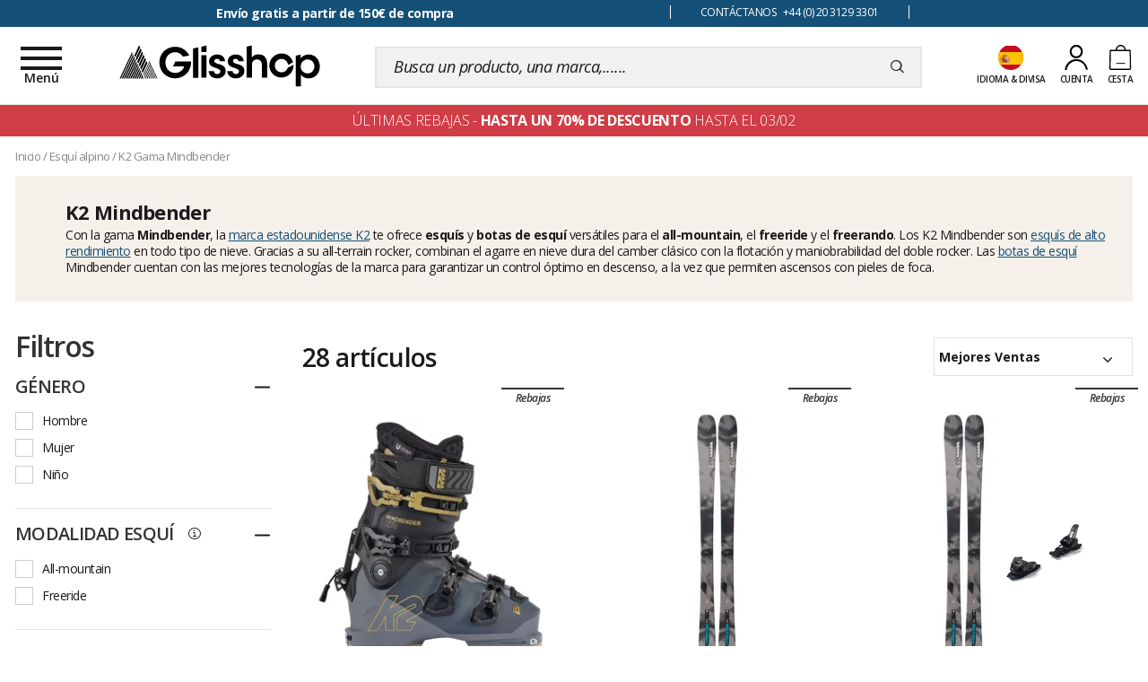

--- FILE ---
content_type: text/css; charset=utf-8
request_url: https://www.glisshop.es/Assets/252332/Theme/Project/Glisshopv2/scss/styles.scss.glisshop-glisshop-fr.css
body_size: 78632
content:
@charset "UTF-8";
@import url("https://fonts.googleapis.com/css2?family=Open+Sans:ital,wght@0,300;0,400;0,600;0,700;0,800;1,300;1,400;1,600&display=swap");html,body,.relayMap .gm-style,div,span,object,iframe,h1,h2,h3,h4,h5,h6,p,blockquote,pre,a,abbr,address,cite,code,del,dfn,em,img,ins,kbd,q,s,samp,small,strong,sub,sup,var,b,u,i,dl,dt,dd,ol,ul,li,fieldset,form,label,legend,table,caption,tbody,tfoot,thead,tr,th,td,article,aside,canvas,details,embed,figure,figcaption,footer,header,hgroup,menu,nav,output,ruby,section,summary,time,mark,audio,video{margin:0;padding:0;border:0;font-size:100%;font:inherit;vertical-align:baseline}*{outline:none !important}article,aside,details,figcaption,figure,footer,header,hgroup,menu,nav,section{display:block}body,.relayMap .gm-style{line-height:1;padding:env(safe-area-inset-top) env(safe-area-inset-right) env(safe-area-inset-bottom) env(safe-area-inset-left)}ol,ul{list-style:none}blockquote,q{quotes:none}blockquote:before,blockquote:after{content:"";content:none}q:before,q:after{content:"";content:none}table{border-collapse:collapse;border-spacing:0}/*! normalize.css v3.0.3 | MIT License | github.com/necolas/normalize.css */html{font-family:sans-serif;-ms-text-size-adjust:100%;-webkit-text-size-adjust:100%}body,.relayMap .gm-style{margin:0}article,aside,details,figcaption,figure,footer,header,hgroup,main,menu,nav,section,summary{display:block}audio,canvas,progress,video{display:inline-block;vertical-align:baseline}audio:not([controls]){display:none;height:0}[hidden],template{display:none}a{background-color:transparent}a:active,a:hover{outline:0}abbr[title]{border-bottom:1px dotted}dfn{font-style:italic}h1{font-size:2em;margin:0.67em 0}mark{background:#ff0;color:#000}small{font-size:80%}sub,sup{font-size:65%;line-height:0;position:relative;vertical-align:baseline}sup{top:-0.5em}sub{bottom:-0.25em}img{border:0;width:auto;height:auto}svg:not(:root){overflow:hidden}figure{margin:1em 40px}hr{box-sizing:content-box;height:0}pre{overflow:auto}code,kbd,pre,samp{font-family:monospace, monospace;font-size:1em}button,input,optgroup,select,textarea{color:inherit;font:inherit;margin:0}button{overflow:visible}button,select{text-transform:none}button,html input[type="button"],input[type="reset"],input[type="submit"]{-webkit-appearance:button;cursor:pointer}button[disabled],html input[disabled]{cursor:default}input{line-height:normal}input[type="checkbox"],input[type="radio"]{box-sizing:border-box;padding:0}input[type="number"]::-webkit-inner-spin-button,input[type="number"]::-webkit-outer-spin-button{height:auto;-webkit-appearance:none}input[type="search"]{-webkit-appearance:textfield;box-sizing:content-box}input[type="search"]::-webkit-search-cancel-button,input[type="search"]::-webkit-search-decoration{-webkit-appearance:none}fieldset{border:1px solid #c0c0c0;margin:0 2px;padding:0.35em 0.625em 0.75em}legend{border:0;padding:0}textarea{overflow:auto}optgroup{font-weight:bold}table{border-collapse:collapse;border-spacing:0}td,th{padding:0}[ng\:cloak] [ng-cloak],[data-ng-cloak],[x-ng-cloak],.ng-cloak,.x-ng-cloak,.ng-hide:not(.ng-hide-animate){display:none !important}.image-format-widgetThumbnail-size{width:250px;height:250px}.image-format-widgetThumbnail-max-size{max-width:250px;max-height:250px}.image-format-widgetThumbnail-icon-size{font-size:125px}.image-format-widgetFullSize-size{width:1500px;height:1500px}.image-format-widgetFullSize-max-size{max-width:1500px;max-height:1500px}.image-format-widgetFullSize-icon-size{font-size:750px}.image-format-menuItemThumbnail-size{width:300px;height:300px}.image-format-menuItemThumbnail-max-size{max-width:300px;max-height:300px}.image-format-menuItemThumbnail-icon-size{font-size:150px}.image-format-listItem-size{width:280px;height:280px}.image-format-listItem-max-size{max-width:280px;max-height:280px}.image-format-listItem-icon-size{font-size:140px}.image-format-setItem-size{width:80px;height:60px}.image-format-setItem-max-size{max-width:80px;max-height:60px}.image-format-setItem-icon-size{font-size:30px}.image-format-pictogram-size{width:150px;height:150px}.image-format-pictogram-max-size{max-width:150px;max-height:150px}.image-format-pictogram-icon-size{font-size:75px}.image-format-detail-size{width:735px;height:735px}.image-format-detail-max-size{max-width:735px;max-height:735px}.image-format-detail-icon-size{font-size:367.5px}.image-format-detailThumbnail-size{width:59px;height:63px}.image-format-detailThumbnail-max-size{max-width:59px;max-height:63px}.image-format-detailThumbnail-icon-size{font-size:31.5px}.image-format-detailCompact-size{width:450px;height:300px}.image-format-detailCompact-max-size{max-width:450px;max-height:300px}.image-format-detailCompact-icon-size{font-size:150px}.image-format-attribute-size{width:160px;height:120px}.image-format-attribute-max-size{max-width:160px;max-height:120px}.image-format-attribute-icon-size{font-size:60px}.image-format-selectorItem-size{width:30px;height:30px}.image-format-selectorItem-max-size{max-width:30px;max-height:30px}.image-format-selectorItem-icon-size{font-size:15px}.image-format-cartItem-size{width:80px;height:80px}.image-format-cartItem-max-size{max-width:80px;max-height:80px}.image-format-cartItem-icon-size{font-size:40px}.image-format-shortCartItem-size{width:140px;height:420px}.image-format-shortCartItem-max-size{max-width:140px;max-height:420px}.image-format-shortCartItem-icon-size{font-size:210px}.image-format-modeThumbnail-size{width:80px;height:60px}.image-format-modeThumbnail-max-size{max-width:80px;max-height:60px}.image-format-modeThumbnail-icon-size{font-size:30px}@-ms-viewport{.hidden-print{width:device-width}}.visible-xs{display:none !important}.visible-sm{display:none !important}.visible-md{display:none !important}.visible-lg{display:none !important}.visible-xs-block,.visible-xs-inline,.visible-xs-inline-block,.visible-sm-block,.visible-sm-inline,.visible-sm-inline-block,.visible-md-block,.visible-md-inline,.visible-md-inline-block,.visible-lg-block,.visible-lg-inline,.visible-lg-inline-block{display:none !important}@media (max-width:767px){.visible-xs{display:block !important}table.visible-xs{display:table !important}tr.visible-xs{display:table-row !important}th.visible-xs,td.visible-xs{display:table-cell !important}}@media (max-width:767px){.visible-xs-block{display:block !important}}@media (max-width:767px){.visible-xs-inline{display:inline !important}}@media (max-width:767px){.visible-xs-inline-block{display:inline-block !important}}@media (min-width:768px) and (max-width:1199px){.visible-sm{display:block !important}table.visible-sm{display:table !important}tr.visible-sm{display:table-row !important}th.visible-sm,td.visible-sm{display:table-cell !important}}@media (min-width:768px) and (max-width:1199px){.visible-sm-block{display:block !important}}@media (min-width:768px) and (max-width:1199px){.visible-sm-inline{display:inline !important}}@media (min-width:768px) and (max-width:1199px){.visible-sm-inline-block{display:inline-block !important}}@media (min-width:1200px) and (max-width:1499px){.visible-md{display:block !important}table.visible-md{display:table !important}tr.visible-md{display:table-row !important}th.visible-md,td.visible-md{display:table-cell !important}}@media (min-width:1200px) and (max-width:1499px){.visible-md-block{display:block !important}}@media (min-width:1200px) and (max-width:1499px){.visible-md-inline{display:inline !important}}@media (min-width:1200px) and (max-width:1499px){.visible-md-inline-block{display:inline-block !important}}@media (min-width:1500px){.visible-lg{display:block !important}table.visible-lg{display:table !important}tr.visible-lg{display:table-row !important}th.visible-lg,td.visible-lg{display:table-cell !important}}@media (min-width:1500px){.visible-lg-block{display:block !important}}@media (min-width:1500px){.visible-lg-inline{display:inline !important}}@media (min-width:1500px){.visible-lg-inline-block{display:inline-block !important}}@media (max-width:767px){.hidden-xs{display:none !important}}@media (min-width:768px) and (max-width:1199px){.hidden-sm{display:none !important}}@media (min-width:1200px) and (max-width:1499px){.hidden-md{display:none !important}}@media (min-width:1500px){.hidden-lg{display:none !important}}.visible-print{display:none !important}@media print{.visible-print{display:block !important}table.visible-print{display:table !important}tr.visible-print{display:table-row !important}th.visible-print,td.visible-print{display:table-cell !important}}.visible-print-block{display:none !important}@media print{.visible-print-block{display:block !important}}.visible-print-inline{display:none !important}@media print{.visible-print-inline{display:inline !important}}.visible-print-inline-block{display:none !important}@media print{.visible-print-inline-block{display:inline-block !important}}@media print{.hidden-print{display:none !important}}/*!
 * Bootstrap Grid v4.1.3 (https://getbootstrap.com/)
 * Copyright 2011-2018 The Bootstrap Authors
 * Copyright 2011-2018 Twitter, Inc.
 * Licensed under MIT (https://github.com/twbs/bootstrap/blob/master/LICENSE)
 */@-ms-viewport{.hidden-print{width:device-width}}html{box-sizing:border-box;-ms-overflow-style:scrollbar;scroll-behavior:smooth}*,*::before,*::after{box-sizing:inherit}.container{width:100%;padding-right:17px;padding-left:17px;margin-right:auto;margin-left:auto;max-width:1690px}@media (min-width:1500px){.container{max-width:1440px}}.container-fluid{width:100%;padding-right:17px;padding-left:17px;margin-right:auto;margin-left:auto}.row{display:flex;flex-wrap:wrap;margin-right:-17px;margin-left:-17px}.no-gutters{margin-right:0;margin-left:0}.no-gutters>.col,.row-col.no-gutters>[class*="col-"],.no-gutters>[class*="col-"]{padding-right:0;padding-left:0}.col-1,.col-2,.col-3,.col-4,.col-5,.col-6,.col-7,.col-8,.col-9,.col-10,.col-11,.col-12,.col,.row-col>[class*="col-"],.col-auto,.col-xs-1,.col-xs-2,.col-xs-3,.col-xs-4,.col-xs-5,.col-xs-6,.col-xs-7,.col-xs-8,.col-xs-9,.col-xs-10,.col-xs-11,.col-xs-12,.col-xs,.col-xs-auto,.col-sm-1,.col-sm-2,.col-sm-3,.col-sm-4,.col-sm-5,.col-sm-6,.col-sm-7,.col-sm-8,.col-sm-9,.col-sm-10,.col-sm-11,.col-sm-12,.col-sm,.col-sm-auto,.col-md-1,.col-md-2,.col-md-3,.col-md-4,.col-md-5,.col-md-6,.col-md-7,.col-md-8,.col-md-9,.col-md-10,.col-md-11,.col-md-12,.col-md,.col-md-auto,.col-lg-1,.col-lg-2,.col-lg-3,.col-lg-4,.col-lg-5,.col-lg-6,.col-lg-7,.col-lg-8,.col-lg-9,.col-lg-10,.col-lg-11,.col-lg-12,.col-lg,.col-lg-auto,.col-xl-1,.col-xl-2,.col-xl-3,.col-xl-4,.col-xl-5,.col-xl-6,.col-xl-7,.col-xl-8,.col-xl-9,.col-xl-10,.col-xl-11,.col-xl-12,.col-xl,.col-xl-auto{position:relative;width:100%;min-height:1px;padding-right:17px;padding-left:17px}.col,.row-col>[class*="col-"]{flex-basis:0;flex-grow:1;max-width:100%}.col-auto{flex:0 0 auto;width:auto;max-width:none}.col-1{flex:0 0 8.3333333333%;max-width:8.3333333333%}.col-2{flex:0 0 16.6666666667%;max-width:16.6666666667%}.col-3{flex:0 0 25%;max-width:25%}.col-4{flex:0 0 33.3333333333%;max-width:33.3333333333%}.col-5{flex:0 0 41.6666666667%;max-width:41.6666666667%}.col-6{flex:0 0 50%;max-width:50%}.col-7{flex:0 0 58.3333333333%;max-width:58.3333333333%}.col-8{flex:0 0 66.6666666667%;max-width:66.6666666667%}.col-9{flex:0 0 75%;max-width:75%}.col-10{flex:0 0 83.3333333333%;max-width:83.3333333333%}.col-11{flex:0 0 91.6666666667%;max-width:91.6666666667%}.col-12{flex:0 0 100%;max-width:100%}.order-first{order:-1}.order-last{order:13}.order-0{order:0}.order-1{order:1}.order-2{order:2}.order-3{order:3}.order-4{order:4}.order-5{order:5}.order-6{order:6}.order-7{order:7}.order-8{order:8}.order-9{order:9}.order-10{order:10}.order-11{order:11}.order-12{order:12}.offset-1{margin-left:8.3333333333%}.offset-2{margin-left:16.6666666667%}.offset-3{margin-left:25%}.offset-4{margin-left:33.3333333333%}.offset-5{margin-left:41.6666666667%}.offset-6{margin-left:50%}.offset-7{margin-left:58.3333333333%}.offset-8{margin-left:66.6666666667%}.offset-9{margin-left:75%}.offset-10{margin-left:83.3333333333%}.offset-11{margin-left:91.6666666667%}@media (min-width:320px){.col-xs{flex-basis:0;flex-grow:1;max-width:100%}.col-xs-auto{flex:0 0 auto;width:auto;max-width:none}.col-xs-1{flex:0 0 8.3333333333%;max-width:8.3333333333%}.col-xs-2{flex:0 0 16.6666666667%;max-width:16.6666666667%}.col-xs-3{flex:0 0 25%;max-width:25%}.col-xs-4{flex:0 0 33.3333333333%;max-width:33.3333333333%}.col-xs-5{flex:0 0 41.6666666667%;max-width:41.6666666667%}.col-xs-6{flex:0 0 50%;max-width:50%}.col-xs-7{flex:0 0 58.3333333333%;max-width:58.3333333333%}.col-xs-8{flex:0 0 66.6666666667%;max-width:66.6666666667%}.col-xs-9{flex:0 0 75%;max-width:75%}.col-xs-10{flex:0 0 83.3333333333%;max-width:83.3333333333%}.col-xs-11{flex:0 0 91.6666666667%;max-width:91.6666666667%}.col-xs-12{flex:0 0 100%;max-width:100%}.order-xs-first{order:-1}.order-xs-last{order:13}.order-xs-0{order:0}.order-xs-1{order:1}.order-xs-2{order:2}.order-xs-3{order:3}.order-xs-4{order:4}.order-xs-5{order:5}.order-xs-6{order:6}.order-xs-7{order:7}.order-xs-8{order:8}.order-xs-9{order:9}.order-xs-10{order:10}.order-xs-11{order:11}.order-xs-12{order:12}.offset-xs-0{margin-left:0}.offset-xs-1{margin-left:8.3333333333%}.offset-xs-2{margin-left:16.6666666667%}.offset-xs-3{margin-left:25%}.offset-xs-4{margin-left:33.3333333333%}.offset-xs-5{margin-left:41.6666666667%}.offset-xs-6{margin-left:50%}.offset-xs-7{margin-left:58.3333333333%}.offset-xs-8{margin-left:66.6666666667%}.offset-xs-9{margin-left:75%}.offset-xs-10{margin-left:83.3333333333%}.offset-xs-11{margin-left:91.6666666667%}}@media (min-width:576px){.col-sm{flex-basis:0;flex-grow:1;max-width:100%}.col-sm-auto{flex:0 0 auto;width:auto;max-width:none}.col-sm-1{flex:0 0 8.3333333333%;max-width:8.3333333333%}.col-sm-2{flex:0 0 16.6666666667%;max-width:16.6666666667%}.col-sm-3{flex:0 0 25%;max-width:25%}.col-sm-4{flex:0 0 33.3333333333%;max-width:33.3333333333%}.col-sm-5{flex:0 0 41.6666666667%;max-width:41.6666666667%}.col-sm-6{flex:0 0 50%;max-width:50%}.col-sm-7{flex:0 0 58.3333333333%;max-width:58.3333333333%}.col-sm-8{flex:0 0 66.6666666667%;max-width:66.6666666667%}.col-sm-9{flex:0 0 75%;max-width:75%}.col-sm-10{flex:0 0 83.3333333333%;max-width:83.3333333333%}.col-sm-11{flex:0 0 91.6666666667%;max-width:91.6666666667%}.col-sm-12{flex:0 0 100%;max-width:100%}.order-sm-first{order:-1}.order-sm-last{order:13}.order-sm-0{order:0}.order-sm-1{order:1}.order-sm-2{order:2}.order-sm-3{order:3}.order-sm-4{order:4}.order-sm-5{order:5}.order-sm-6{order:6}.order-sm-7{order:7}.order-sm-8{order:8}.order-sm-9{order:9}.order-sm-10{order:10}.order-sm-11{order:11}.order-sm-12{order:12}.offset-sm-0{margin-left:0}.offset-sm-1{margin-left:8.3333333333%}.offset-sm-2{margin-left:16.6666666667%}.offset-sm-3{margin-left:25%}.offset-sm-4{margin-left:33.3333333333%}.offset-sm-5{margin-left:41.6666666667%}.offset-sm-6{margin-left:50%}.offset-sm-7{margin-left:58.3333333333%}.offset-sm-8{margin-left:66.6666666667%}.offset-sm-9{margin-left:75%}.offset-sm-10{margin-left:83.3333333333%}.offset-sm-11{margin-left:91.6666666667%}}@media (min-width:768px){.col-md{flex-basis:0;flex-grow:1;max-width:100%}.col-md-auto{flex:0 0 auto;width:auto;max-width:none}.col-md-1{flex:0 0 8.3333333333%;max-width:8.3333333333%}.col-md-2{flex:0 0 16.6666666667%;max-width:16.6666666667%}.col-md-3{flex:0 0 25%;max-width:25%}.col-md-4{flex:0 0 33.3333333333%;max-width:33.3333333333%}.col-md-5{flex:0 0 41.6666666667%;max-width:41.6666666667%}.col-md-6{flex:0 0 50%;max-width:50%}.col-md-7{flex:0 0 58.3333333333%;max-width:58.3333333333%}.col-md-8{flex:0 0 66.6666666667%;max-width:66.6666666667%}.col-md-9{flex:0 0 75%;max-width:75%}.col-md-10{flex:0 0 83.3333333333%;max-width:83.3333333333%}.col-md-11{flex:0 0 91.6666666667%;max-width:91.6666666667%}.col-md-12{flex:0 0 100%;max-width:100%}.order-md-first{order:-1}.order-md-last{order:13}.order-md-0{order:0}.order-md-1{order:1}.order-md-2{order:2}.order-md-3{order:3}.order-md-4{order:4}.order-md-5{order:5}.order-md-6{order:6}.order-md-7{order:7}.order-md-8{order:8}.order-md-9{order:9}.order-md-10{order:10}.order-md-11{order:11}.order-md-12{order:12}.offset-md-0{margin-left:0}.offset-md-1{margin-left:8.3333333333%}.offset-md-2{margin-left:16.6666666667%}.offset-md-3{margin-left:25%}.offset-md-4{margin-left:33.3333333333%}.offset-md-5{margin-left:41.6666666667%}.offset-md-6{margin-left:50%}.offset-md-7{margin-left:58.3333333333%}.offset-md-8{margin-left:66.6666666667%}.offset-md-9{margin-left:75%}.offset-md-10{margin-left:83.3333333333%}.offset-md-11{margin-left:91.6666666667%}}@media (min-width:1200px){.col-lg{flex-basis:0;flex-grow:1;max-width:100%}.col-lg-auto{flex:0 0 auto;width:auto;max-width:none}.col-lg-1{flex:0 0 8.3333333333%;max-width:8.3333333333%}.col-lg-2{flex:0 0 16.6666666667%;max-width:16.6666666667%}.col-lg-3{flex:0 0 25%;max-width:25%}.col-lg-4{flex:0 0 33.3333333333%;max-width:33.3333333333%}.col-lg-5{flex:0 0 41.6666666667%;max-width:41.6666666667%}.col-lg-6{flex:0 0 50%;max-width:50%}.col-lg-7{flex:0 0 58.3333333333%;max-width:58.3333333333%}.col-lg-8{flex:0 0 66.6666666667%;max-width:66.6666666667%}.col-lg-9{flex:0 0 75%;max-width:75%}.col-lg-10{flex:0 0 83.3333333333%;max-width:83.3333333333%}.col-lg-11{flex:0 0 91.6666666667%;max-width:91.6666666667%}.col-lg-12{flex:0 0 100%;max-width:100%}.order-lg-first{order:-1}.order-lg-last{order:13}.order-lg-0{order:0}.order-lg-1{order:1}.order-lg-2{order:2}.order-lg-3{order:3}.order-lg-4{order:4}.order-lg-5{order:5}.order-lg-6{order:6}.order-lg-7{order:7}.order-lg-8{order:8}.order-lg-9{order:9}.order-lg-10{order:10}.order-lg-11{order:11}.order-lg-12{order:12}.offset-lg-0{margin-left:0}.offset-lg-1{margin-left:8.3333333333%}.offset-lg-2{margin-left:16.6666666667%}.offset-lg-3{margin-left:25%}.offset-lg-4{margin-left:33.3333333333%}.offset-lg-5{margin-left:41.6666666667%}.offset-lg-6{margin-left:50%}.offset-lg-7{margin-left:58.3333333333%}.offset-lg-8{margin-left:66.6666666667%}.offset-lg-9{margin-left:75%}.offset-lg-10{margin-left:83.3333333333%}.offset-lg-11{margin-left:91.6666666667%}}@media (min-width:1500px){.col-xl{flex-basis:0;flex-grow:1;max-width:100%}.col-xl-auto{flex:0 0 auto;width:auto;max-width:none}.col-xl-1{flex:0 0 8.3333333333%;max-width:8.3333333333%}.col-xl-2{flex:0 0 16.6666666667%;max-width:16.6666666667%}.col-xl-3{flex:0 0 25%;max-width:25%}.col-xl-4{flex:0 0 33.3333333333%;max-width:33.3333333333%}.col-xl-5{flex:0 0 41.6666666667%;max-width:41.6666666667%}.col-xl-6{flex:0 0 50%;max-width:50%}.col-xl-7{flex:0 0 58.3333333333%;max-width:58.3333333333%}.col-xl-8{flex:0 0 66.6666666667%;max-width:66.6666666667%}.col-xl-9{flex:0 0 75%;max-width:75%}.col-xl-10{flex:0 0 83.3333333333%;max-width:83.3333333333%}.col-xl-11{flex:0 0 91.6666666667%;max-width:91.6666666667%}.col-xl-12{flex:0 0 100%;max-width:100%}.order-xl-first{order:-1}.order-xl-last{order:13}.order-xl-0{order:0}.order-xl-1{order:1}.order-xl-2{order:2}.order-xl-3{order:3}.order-xl-4{order:4}.order-xl-5{order:5}.order-xl-6{order:6}.order-xl-7{order:7}.order-xl-8{order:8}.order-xl-9{order:9}.order-xl-10{order:10}.order-xl-11{order:11}.order-xl-12{order:12}.offset-xl-0{margin-left:0}.offset-xl-1{margin-left:8.3333333333%}.offset-xl-2{margin-left:16.6666666667%}.offset-xl-3{margin-left:25%}.offset-xl-4{margin-left:33.3333333333%}.offset-xl-5{margin-left:41.6666666667%}.offset-xl-6{margin-left:50%}.offset-xl-7{margin-left:58.3333333333%}.offset-xl-8{margin-left:66.6666666667%}.offset-xl-9{margin-left:75%}.offset-xl-10{margin-left:83.3333333333%}.offset-xl-11{margin-left:91.6666666667%}}.d-none{display:none !important}.d-inline{display:inline !important}.d-inline-block{display:inline-block !important}.d-block{display:block !important}.d-table{display:table !important}.d-table-row{display:table-row !important}.d-table-cell{display:table-cell !important}.d-flex{display:flex !important}.d-inline-flex{display:inline-flex !important}@media (min-width:320px){.d-xs-none{display:none !important}.d-xs-inline{display:inline !important}.d-xs-inline-block{display:inline-block !important}.d-xs-block{display:block !important}.d-xs-table{display:table !important}.d-xs-table-row{display:table-row !important}.d-xs-table-cell{display:table-cell !important}.d-xs-flex{display:flex !important}.d-xs-inline-flex{display:inline-flex !important}}@media (min-width:576px){.d-sm-none{display:none !important}.d-sm-inline{display:inline !important}.d-sm-inline-block{display:inline-block !important}.d-sm-block{display:block !important}.d-sm-table{display:table !important}.d-sm-table-row{display:table-row !important}.d-sm-table-cell{display:table-cell !important}.d-sm-flex{display:flex !important}.d-sm-inline-flex{display:inline-flex !important}}@media (min-width:768px){.d-md-none{display:none !important}.d-md-inline{display:inline !important}.d-md-inline-block{display:inline-block !important}.d-md-block{display:block !important}.d-md-table{display:table !important}.d-md-table-row{display:table-row !important}.d-md-table-cell{display:table-cell !important}.d-md-flex{display:flex !important}.d-md-inline-flex{display:inline-flex !important}}@media (min-width:1200px){.d-lg-none{display:none !important}.d-lg-inline{display:inline !important}.d-lg-inline-block{display:inline-block !important}.d-lg-block{display:block !important}.d-lg-table{display:table !important}.d-lg-table-row{display:table-row !important}.d-lg-table-cell{display:table-cell !important}.d-lg-flex{display:flex !important}.d-lg-inline-flex{display:inline-flex !important}}@media (min-width:1500px){.d-xl-none{display:none !important}.d-xl-inline{display:inline !important}.d-xl-inline-block{display:inline-block !important}.d-xl-block{display:block !important}.d-xl-table{display:table !important}.d-xl-table-row{display:table-row !important}.d-xl-table-cell{display:table-cell !important}.d-xl-flex{display:flex !important}.d-xl-inline-flex{display:inline-flex !important}}@media print{.d-print-none{display:none !important}.d-print-inline{display:inline !important}.d-print-inline-block{display:inline-block !important}.d-print-block{display:block !important}.d-print-table{display:table !important}.d-print-table-row{display:table-row !important}.d-print-table-cell{display:table-cell !important}.d-print-flex{display:flex !important}.d-print-inline-flex{display:inline-flex !important}}.flex-row{flex-direction:row !important}.flex-column{flex-direction:column !important}.flex-row-reverse{flex-direction:row-reverse !important}.flex-column-reverse{flex-direction:column-reverse !important}.flex-wrap{flex-wrap:wrap !important}.flex-nowrap{flex-wrap:nowrap !important}.flex-wrap-reverse{flex-wrap:wrap-reverse !important}.flex-fill{flex:1 1 auto !important}.flex-grow-0{flex-grow:0 !important}.flex-grow-1{flex-grow:1 !important}.flex-shrink-0{flex-shrink:0 !important}.flex-shrink-1{flex-shrink:1 !important}.justify-content-start{justify-content:flex-start !important}.justify-content-end{justify-content:flex-end !important}.justify-content-center{justify-content:center !important}.justify-content-between{justify-content:space-between !important}.justify-content-around{justify-content:space-around !important}.align-items-start{align-items:flex-start !important}.align-items-end{align-items:flex-end !important}.align-items-center{align-items:center !important}.align-items-baseline{align-items:baseline !important}.align-items-stretch{align-items:stretch !important}.align-content-start{align-content:flex-start !important}.align-content-end{align-content:flex-end !important}.align-content-center{align-content:center !important}.align-content-between{align-content:space-between !important}.align-content-around{align-content:space-around !important}.align-content-stretch{align-content:stretch !important}.align-self-auto{align-self:auto !important}.align-self-start{align-self:flex-start !important}.align-self-end{align-self:flex-end !important}.align-self-center{align-self:center !important}.align-self-baseline{align-self:baseline !important}.align-self-stretch{align-self:stretch !important}@media (min-width:320px){.flex-xs-row{flex-direction:row !important}.flex-xs-column{flex-direction:column !important}.flex-xs-row-reverse{flex-direction:row-reverse !important}.flex-xs-column-reverse{flex-direction:column-reverse !important}.flex-xs-wrap{flex-wrap:wrap !important}.flex-xs-nowrap{flex-wrap:nowrap !important}.flex-xs-wrap-reverse{flex-wrap:wrap-reverse !important}.flex-xs-fill{flex:1 1 auto !important}.flex-xs-grow-0{flex-grow:0 !important}.flex-xs-grow-1{flex-grow:1 !important}.flex-xs-shrink-0{flex-shrink:0 !important}.flex-xs-shrink-1{flex-shrink:1 !important}.justify-content-xs-start{justify-content:flex-start !important}.justify-content-xs-end{justify-content:flex-end !important}.justify-content-xs-center{justify-content:center !important}.justify-content-xs-between{justify-content:space-between !important}.justify-content-xs-around{justify-content:space-around !important}.align-items-xs-start{align-items:flex-start !important}.align-items-xs-end{align-items:flex-end !important}.align-items-xs-center{align-items:center !important}.align-items-xs-baseline{align-items:baseline !important}.align-items-xs-stretch{align-items:stretch !important}.align-content-xs-start{align-content:flex-start !important}.align-content-xs-end{align-content:flex-end !important}.align-content-xs-center{align-content:center !important}.align-content-xs-between{align-content:space-between !important}.align-content-xs-around{align-content:space-around !important}.align-content-xs-stretch{align-content:stretch !important}.align-self-xs-auto{align-self:auto !important}.align-self-xs-start{align-self:flex-start !important}.align-self-xs-end{align-self:flex-end !important}.align-self-xs-center{align-self:center !important}.align-self-xs-baseline{align-self:baseline !important}.align-self-xs-stretch{align-self:stretch !important}}@media (min-width:576px){.flex-sm-row{flex-direction:row !important}.flex-sm-column{flex-direction:column !important}.flex-sm-row-reverse{flex-direction:row-reverse !important}.flex-sm-column-reverse{flex-direction:column-reverse !important}.flex-sm-wrap{flex-wrap:wrap !important}.flex-sm-nowrap{flex-wrap:nowrap !important}.flex-sm-wrap-reverse{flex-wrap:wrap-reverse !important}.flex-sm-fill{flex:1 1 auto !important}.flex-sm-grow-0{flex-grow:0 !important}.flex-sm-grow-1{flex-grow:1 !important}.flex-sm-shrink-0{flex-shrink:0 !important}.flex-sm-shrink-1{flex-shrink:1 !important}.justify-content-sm-start{justify-content:flex-start !important}.justify-content-sm-end{justify-content:flex-end !important}.justify-content-sm-center{justify-content:center !important}.justify-content-sm-between{justify-content:space-between !important}.justify-content-sm-around{justify-content:space-around !important}.align-items-sm-start{align-items:flex-start !important}.align-items-sm-end{align-items:flex-end !important}.align-items-sm-center{align-items:center !important}.align-items-sm-baseline{align-items:baseline !important}.align-items-sm-stretch{align-items:stretch !important}.align-content-sm-start{align-content:flex-start !important}.align-content-sm-end{align-content:flex-end !important}.align-content-sm-center{align-content:center !important}.align-content-sm-between{align-content:space-between !important}.align-content-sm-around{align-content:space-around !important}.align-content-sm-stretch{align-content:stretch !important}.align-self-sm-auto{align-self:auto !important}.align-self-sm-start{align-self:flex-start !important}.align-self-sm-end{align-self:flex-end !important}.align-self-sm-center{align-self:center !important}.align-self-sm-baseline{align-self:baseline !important}.align-self-sm-stretch{align-self:stretch !important}}@media (min-width:768px){.flex-md-row{flex-direction:row !important}.flex-md-column{flex-direction:column !important}.flex-md-row-reverse{flex-direction:row-reverse !important}.flex-md-column-reverse{flex-direction:column-reverse !important}.flex-md-wrap{flex-wrap:wrap !important}.flex-md-nowrap{flex-wrap:nowrap !important}.flex-md-wrap-reverse{flex-wrap:wrap-reverse !important}.flex-md-fill{flex:1 1 auto !important}.flex-md-grow-0{flex-grow:0 !important}.flex-md-grow-1{flex-grow:1 !important}.flex-md-shrink-0{flex-shrink:0 !important}.flex-md-shrink-1{flex-shrink:1 !important}.justify-content-md-start{justify-content:flex-start !important}.justify-content-md-end{justify-content:flex-end !important}.justify-content-md-center{justify-content:center !important}.justify-content-md-between{justify-content:space-between !important}.justify-content-md-around{justify-content:space-around !important}.align-items-md-start{align-items:flex-start !important}.align-items-md-end{align-items:flex-end !important}.align-items-md-center{align-items:center !important}.align-items-md-baseline{align-items:baseline !important}.align-items-md-stretch{align-items:stretch !important}.align-content-md-start{align-content:flex-start !important}.align-content-md-end{align-content:flex-end !important}.align-content-md-center{align-content:center !important}.align-content-md-between{align-content:space-between !important}.align-content-md-around{align-content:space-around !important}.align-content-md-stretch{align-content:stretch !important}.align-self-md-auto{align-self:auto !important}.align-self-md-start{align-self:flex-start !important}.align-self-md-end{align-self:flex-end !important}.align-self-md-center{align-self:center !important}.align-self-md-baseline{align-self:baseline !important}.align-self-md-stretch{align-self:stretch !important}}@media (min-width:1200px){.flex-lg-row{flex-direction:row !important}.flex-lg-column{flex-direction:column !important}.flex-lg-row-reverse{flex-direction:row-reverse !important}.flex-lg-column-reverse{flex-direction:column-reverse !important}.flex-lg-wrap{flex-wrap:wrap !important}.flex-lg-nowrap{flex-wrap:nowrap !important}.flex-lg-wrap-reverse{flex-wrap:wrap-reverse !important}.flex-lg-fill{flex:1 1 auto !important}.flex-lg-grow-0{flex-grow:0 !important}.flex-lg-grow-1{flex-grow:1 !important}.flex-lg-shrink-0{flex-shrink:0 !important}.flex-lg-shrink-1{flex-shrink:1 !important}.justify-content-lg-start{justify-content:flex-start !important}.justify-content-lg-end{justify-content:flex-end !important}.justify-content-lg-center{justify-content:center !important}.justify-content-lg-between{justify-content:space-between !important}.justify-content-lg-around{justify-content:space-around !important}.align-items-lg-start{align-items:flex-start !important}.align-items-lg-end{align-items:flex-end !important}.align-items-lg-center{align-items:center !important}.align-items-lg-baseline{align-items:baseline !important}.align-items-lg-stretch{align-items:stretch !important}.align-content-lg-start{align-content:flex-start !important}.align-content-lg-end{align-content:flex-end !important}.align-content-lg-center{align-content:center !important}.align-content-lg-between{align-content:space-between !important}.align-content-lg-around{align-content:space-around !important}.align-content-lg-stretch{align-content:stretch !important}.align-self-lg-auto{align-self:auto !important}.align-self-lg-start{align-self:flex-start !important}.align-self-lg-end{align-self:flex-end !important}.align-self-lg-center{align-self:center !important}.align-self-lg-baseline{align-self:baseline !important}.align-self-lg-stretch{align-self:stretch !important}}@media (min-width:1500px){.flex-xl-row{flex-direction:row !important}.flex-xl-column{flex-direction:column !important}.flex-xl-row-reverse{flex-direction:row-reverse !important}.flex-xl-column-reverse{flex-direction:column-reverse !important}.flex-xl-wrap{flex-wrap:wrap !important}.flex-xl-nowrap{flex-wrap:nowrap !important}.flex-xl-wrap-reverse{flex-wrap:wrap-reverse !important}.flex-xl-fill{flex:1 1 auto !important}.flex-xl-grow-0{flex-grow:0 !important}.flex-xl-grow-1{flex-grow:1 !important}.flex-xl-shrink-0{flex-shrink:0 !important}.flex-xl-shrink-1{flex-shrink:1 !important}.justify-content-xl-start{justify-content:flex-start !important}.justify-content-xl-end{justify-content:flex-end !important}.justify-content-xl-center{justify-content:center !important}.justify-content-xl-between{justify-content:space-between !important}.justify-content-xl-around{justify-content:space-around !important}.align-items-xl-start{align-items:flex-start !important}.align-items-xl-end{align-items:flex-end !important}.align-items-xl-center{align-items:center !important}.align-items-xl-baseline{align-items:baseline !important}.align-items-xl-stretch{align-items:stretch !important}.align-content-xl-start{align-content:flex-start !important}.align-content-xl-end{align-content:flex-end !important}.align-content-xl-center{align-content:center !important}.align-content-xl-between{align-content:space-between !important}.align-content-xl-around{align-content:space-around !important}.align-content-xl-stretch{align-content:stretch !important}.align-self-xl-auto{align-self:auto !important}.align-self-xl-start{align-self:flex-start !important}.align-self-xl-end{align-self:flex-end !important}.align-self-xl-center{align-self:center !important}.align-self-xl-baseline{align-self:baseline !important}.align-self-xl-stretch{align-self:stretch !important}}.modal-open{overflow:hidden}.modal-open .modal{overflow-x:hidden;overflow-y:auto}.modal{position:fixed;top:0;right:0;bottom:0;left:0;z-index:1050;display:none;overflow:hidden;outline:0}.modal-dialog{position:relative;width:auto;margin:0.5rem;pointer-events:none}.modal.fade .modal-dialog,.modal.modal-rbs-elasticsearch-facet-responsive .modal-dialog,.modal.modal-data-rbs-website-menu-responsive-summary .modal-dialog{transition:transform 0.3s ease-out;transform:translate(0, -25%)}@media screen and (prefers-reduced-motion:reduce){.modal.fade .modal-dialog,.modal.modal-rbs-elasticsearch-facet-responsive .modal-dialog,.modal.modal-data-rbs-website-menu-responsive-summary .modal-dialog{transition:none}}.modal.show .modal-dialog{transform:translate(0, 0)}.modal-dialog-centered{display:flex;align-items:center;min-height:calc(100% - (0.5rem * 2))}.modal-dialog-centered::before{display:block;height:calc(100vh - (0.5rem * 2));content:""}.modal-content{position:relative;display:flex;flex-direction:column;width:100%;pointer-events:auto;background-color:#fff;background-clip:padding-box;border:1px solid rgba(0, 0, 0, 0.2);border-radius:0.3rem;outline:0}.modal-backdrop{position:fixed;top:0;right:0;bottom:0;left:0;z-index:1040;background-color:#000}.modal-backdrop.fade,.modal-backdrop.modal-rbs-elasticsearch-facet-responsive,.modal-backdrop.modal-data-rbs-website-menu-responsive-summary{opacity:0}.modal-backdrop.show,.modal-backdrop.in{opacity:0.5}.modal-header{display:flex;align-items:flex-start;justify-content:space-between;padding:1rem;border-bottom:1px solid #e9ecef;border-top-left-radius:0.3rem;border-top-right-radius:0.3rem}.modal-header .close{padding:1rem;margin:-1rem -1rem -1rem auto}.modal-title{margin-bottom:0;line-height:1.3}.modal-body{position:relative;flex:1 1 auto;padding:1rem}.modal-footer{display:flex;align-items:center;justify-content:flex-end;padding:1rem;border-top:1px solid #e9ecef}.modal-footer>:not(:first-child){margin-left:0.25rem}.modal-footer>:not(:last-child){margin-right:0.25rem}.modal-scrollbar-measure{position:absolute;top:-9999px;width:50px;height:50px;overflow:scroll}@media (min-width:576px){.modal-dialog{max-width:500px;margin:1.75rem auto}.modal-dialog-centered{min-height:calc(100% - (1.75rem * 2))}.modal-dialog-centered::before{height:calc(100vh - (1.75rem * 2))}.modal-sm{max-width:300px}}@media (min-width:1200px){.modal-lg,.modal-rbs-catalog-add-to-cart-confirmation .modal-dialog{max-width:800px}}*,*::before,*::after{box-sizing:border-box}html{font-family:sans-serif;line-height:1.15;-webkit-text-size-adjust:100%;-ms-text-size-adjust:100%;-ms-overflow-style:scrollbar;-webkit-tap-highlight-color:rgba(0, 0, 0, 0)}@-ms-viewport{.modal-lg,.modal-rbs-catalog-add-to-cart-confirmation .modal-dialog{width:device-width}}article,aside,figcaption,figure,footer,header,hgroup,main,nav,section{display:block}body,.relayMap .gm-style{margin:0;font-family:"Open Sans", Arial, sans-serif;font-size:1.4rem;font-weight:400;line-height:1.3;color:#1c191c;text-align:left;background-color:#fff}[tabindex="-1"]:focus{outline:0 !important}hr{box-sizing:content-box;height:0;overflow:visible}h1,h2,h3,h4,h5,h6{margin-top:0;margin-bottom:0.5rem}p{margin-top:0;margin-bottom:1rem}abbr[title],abbr[data-original-title]{text-decoration:underline;text-decoration:underline dotted;cursor:help;border-bottom:0}address{margin-bottom:1rem;font-style:normal;line-height:inherit}ol,ul,dl{margin-top:0;margin-bottom:1rem}ol ol,ul ul,ol ul,ul ol{margin-bottom:0}dt{font-weight:700}dd{margin-bottom:0.5rem;margin-left:0}blockquote{margin:0 0 1rem}dfn{font-style:italic}b,strong{font-weight:bolder}small{font-size:80%}sub,sup{position:relative;font-size:75%;line-height:0;vertical-align:baseline}sub{bottom:-0.25em}sup{top:-0.5em}a{color:inherit;text-decoration:none;background-color:transparent;-webkit-text-decoration-skip:objects}a:hover{color:inherit;text-decoration:underline}a:not([href]):not([tabindex]){color:inherit;text-decoration:none}a:not([href]):not([tabindex]):hover,a:not([href]):not([tabindex]):focus{color:inherit;text-decoration:none}a:not([href]):not([tabindex]):focus{outline:0}pre,code,kbd,samp{font-family:SFMono-Regular, Menlo, Monaco, Consolas, "Liberation Mono", "Courier New", monospace;font-size:1em}pre{margin-top:0;margin-bottom:1rem;overflow:auto;-ms-overflow-style:scrollbar}figure{margin:0 0 1rem}img{vertical-align:middle;border-style:none}svg{overflow:hidden;vertical-align:middle}table{border-collapse:collapse}caption{padding-top:0.75rem;padding-bottom:0.75rem;color:#6c757d;text-align:left;caption-side:bottom}th{text-align:inherit}label{display:inline-block;margin-bottom:0}button{border-radius:0}button:focus{outline:1px dotted;outline:5px auto -webkit-focus-ring-color}input,button,select,optgroup,textarea{margin:0;font-family:inherit;font-size:inherit;line-height:inherit}button,input{overflow:visible}button,select{text-transform:none}button,html [type="button"],[type="reset"],[type="submit"]{-webkit-appearance:button}button::-moz-focus-inner,[type="button"]::-moz-focus-inner,[type="reset"]::-moz-focus-inner,[type="submit"]::-moz-focus-inner{padding:0;border-style:none}input[type="radio"],input[type="checkbox"]{box-sizing:border-box;padding:0}input[type="date"],input[type="time"],input[type="datetime-local"],input[type="month"]{-webkit-appearance:listbox}textarea{overflow:auto;resize:vertical}fieldset{min-width:0;padding:0;margin:0;border:0}legend{display:block;width:100%;max-width:100%;padding:0;margin-bottom:0.5rem;font-size:1.5rem;line-height:inherit;color:inherit;white-space:normal}progress{vertical-align:baseline}[type="number"]::-webkit-inner-spin-button,[type="number"]::-webkit-outer-spin-button{height:auto}[type="search"]{outline-offset:-2px;-webkit-appearance:none}[type="search"]::-webkit-search-cancel-button,[type="search"]::-webkit-search-decoration{-webkit-appearance:none}::-webkit-file-upload-button{font:inherit;-webkit-appearance:button}output{display:inline-block}summary{display:list-item;cursor:pointer}template{display:none}[hidden]{display:none !important}.fade,.modal-rbs-elasticsearch-facet-responsive,.modal-data-rbs-website-menu-responsive-summary{transition:opacity 0.15s linear}@media screen and (prefers-reduced-motion:reduce){.fade,.modal-rbs-elasticsearch-facet-responsive,.modal-data-rbs-website-menu-responsive-summary{transition:none}}.fade:not(.in):not(.show),.modal-rbs-elasticsearch-facet-responsive:not(.in):not(.show),.modal-data-rbs-website-menu-responsive-summary:not(.in):not(.show){opacity:0}.collapse:not(.in):not(.show){display:none}.collapsing{position:relative;height:0;overflow:hidden;transition:height 0.15s ease}@media screen and (prefers-reduced-motion:reduce){.collapsing{transition:none}}.input-group{position:relative;display:flex;flex-wrap:wrap;align-items:stretch;width:100%}.input-group>.form-control,.input-group>.custom-select,.input-group>.custom-file{position:relative;flex:1 1 auto;width:1%;margin-bottom:0}.input-group>.form-control+.form-control,.input-group>.form-control+.custom-select,.input-group>.form-control+.custom-file,.input-group>.custom-select+.form-control,.input-group>.custom-select+.custom-select,.input-group>.custom-select+.custom-file,.input-group>.custom-file+.form-control,.input-group>.custom-file+.custom-select,.input-group>.custom-file+.custom-file{margin-left:-1px}.input-group>.form-control:focus,.input-group>.custom-select:focus,.input-group>.custom-file .custom-file-input:focus~.custom-file-label{z-index:3}.input-group>.custom-file .custom-file-input:focus{z-index:4}.input-group>.form-control:not(:last-child),.input-group>.custom-select:not(:last-child){border-top-right-radius:0;border-bottom-right-radius:0}.input-group>.form-control:not(:first-child),.input-group>.custom-select:not(:first-child){border-top-left-radius:0;border-bottom-left-radius:0}.input-group>.custom-file{display:flex;align-items:center}.input-group>.custom-file:not(:last-child) .custom-file-label,.input-group>.custom-file:not(:last-child) .custom-file-label::after{border-top-right-radius:0;border-bottom-right-radius:0}.input-group>.custom-file:not(:first-child) .custom-file-label{border-top-left-radius:0;border-bottom-left-radius:0}.input-group-prepend,.input-group-append{display:flex}.input-group-prepend .btn,.input-group-append .btn{position:relative;z-index:2}.input-group-prepend .btn+.btn,.input-group-prepend .btn+.input-group-text,.input-group-prepend .input-group-text+.input-group-text,.input-group-prepend .input-group-text+.btn,.input-group-append .btn+.btn,.input-group-append .btn+.input-group-text,.input-group-append .input-group-text+.input-group-text,.input-group-append .input-group-text+.btn{margin-left:-1px}.input-group-prepend{margin-right:-1px}.input-group-append{margin-left:-1px}.input-group-text{display:flex;align-items:center;padding:0.375rem 0.75rem;margin-bottom:0;font-size:1.4rem;font-weight:400;line-height:1.3;color:#495057;text-align:center;white-space:nowrap;background-color:transparent;border:1px solid #e5e5e5;border-radius:0.25rem}.input-group-text input[type="radio"],.input-group-text input[type="checkbox"]{margin-top:0}.input-group-lg>.form-control,.input-group-lg>.input-group-prepend>.input-group-text,.input-group-lg>.input-group-append>.input-group-text,.input-group-lg>.input-group-prepend>.btn,.input-group-lg>.input-group-append>.btn{height:calc(5.5rem + 2px);padding:0.5rem 1rem;font-size:3rem;line-height:1.5;border-radius:0.3rem}.input-group-sm>.form-control,.input-group-sm>.input-group-prepend>.input-group-text,.input-group-sm>.input-group-append>.input-group-text,.input-group-sm>.input-group-prepend>.btn,.input-group-sm>.input-group-append>.btn{height:calc(3.05rem + 2px);padding:0.25rem 0.5rem;font-size:1.7rem;line-height:1.5;border-radius:0.2rem}.input-group>.input-group-prepend>.btn,.input-group>.input-group-prepend>.input-group-text,.input-group>.input-group-append:not(:last-child)>.btn,.input-group>.input-group-append:not(:last-child)>.input-group-text,.input-group>.input-group-append:last-child>.btn:not(:last-child):not(.dropdown-toggle),.input-group>.input-group-append:last-child>.input-group-text:not(:last-child){border-top-right-radius:0;border-bottom-right-radius:0}.input-group>.input-group-append>.btn,.input-group>.input-group-append>.input-group-text,.input-group>.input-group-prepend:not(:first-child)>.btn,.input-group>.input-group-prepend:not(:first-child)>.input-group-text,.input-group>.input-group-prepend:first-child>.btn:not(:first-child),.input-group>.input-group-prepend:first-child>.input-group-text:not(:first-child){border-top-left-radius:0;border-bottom-left-radius:0}.clearfix::after{display:block;clear:both;content:""}.align-baseline{vertical-align:baseline !important}.align-top{vertical-align:top !important}.align-middle{vertical-align:middle !important}.align-bottom{vertical-align:bottom !important}.align-text-bottom{vertical-align:text-bottom !important}.align-text-top{vertical-align:text-top !important}.text-monospace{font-family:SFMono-Regular, Menlo, Monaco, Consolas, "Liberation Mono", "Courier New", monospace}.text-justify{text-align:justify !important}.text-nowrap{white-space:nowrap !important}.text-truncate{overflow:hidden;text-overflow:ellipsis;white-space:nowrap}.text-left{text-align:left !important}.text-right{text-align:right !important}.text-center{text-align:center !important}@media (min-width:320px){.text-xs-left{text-align:left !important}.text-xs-right{text-align:right !important}.text-xs-center{text-align:center !important}}@media (min-width:576px){.text-sm-left{text-align:left !important}.text-sm-right{text-align:right !important}.text-sm-center{text-align:center !important}}@media (min-width:768px){.text-md-left{text-align:left !important}.text-md-right{text-align:right !important}.text-md-center{text-align:center !important}}@media (min-width:1200px){.text-lg-left{text-align:left !important}.text-lg-right{text-align:right !important}.text-lg-center{text-align:center !important}}@media (min-width:1500px){.text-xl-left{text-align:left !important}.text-xl-right{text-align:right !important}.text-xl-center{text-align:center !important}}.text-lowercase{text-transform:lowercase !important}.text-uppercase{text-transform:uppercase !important}.text-capitalize{text-transform:capitalize !important}.font-weight-light{font-weight:300 !important}.font-weight-normal{font-weight:400 !important}.font-weight-bold{font-weight:700 !important}.font-italic{font-style:italic !important}.text-white{color:#fff !important}.text-primary{color:#007bff !important}a.text-primary:hover,a.text-primary:focus{color:#007bfe !important}.text-secondary{color:#6c757d !important}a.text-secondary:hover,a.text-secondary:focus{color:#6c757d !important}.text-success{color:#28a745 !important}a.text-success:hover,a.text-success:focus{color:#28a745 !important}.text-info{color:#17a2b8 !important}a.text-info:hover,a.text-info:focus{color:#17a2b8 !important}.text-warning{color:#ffc107 !important}a.text-warning:hover,a.text-warning:focus{color:#ffc106 !important}.text-danger{color:#dc3545 !important}a.text-danger:hover,a.text-danger:focus{color:#dc3545 !important}.text-light{color:#f8f9fa !important}a.text-light:hover,a.text-light:focus{color:#f8f9fa !important}.text-dark{color:#343a40 !important}a.text-dark:hover,a.text-dark:focus{color:#343a40 !important}.text-body{color:#1c191c !important}.text-muted{color:#6c757d !important}.text-black-50{color:rgba(0, 0, 0, 0.5) !important}.text-white-50{color:rgba(255, 255, 255, 0.5) !important}.text-hide{font:0/0 a;color:transparent;text-shadow:none;background-color:transparent;border:0}.carousel{position:relative}.carousel-inner{position:relative;width:100%;overflow:hidden}.carousel-item{position:relative;display:none;align-items:center;width:100%;backface-visibility:hidden;perspective:1000px}.carousel-item.active,.carousel-item-next,.carousel-item-prev{display:block;transition:transform 0.6s ease}@media screen and (prefers-reduced-motion:reduce){.carousel-item.active,.carousel-item-next,.carousel-item-prev{transition:none}}.carousel-item-next,.carousel-item-prev{position:absolute;top:0}.carousel-item-next.carousel-item-left,.carousel-item-prev.carousel-item-right{transform:translateX(0)}@supports (transform-style: preserve-3d){.carousel-item-next.carousel-item-left,.carousel-item-prev.carousel-item-right{transform:translate3d(0, 0, 0)}}.carousel-item-next,.active.carousel-item-right{transform:translateX(100%)}@supports (transform-style: preserve-3d){.carousel-item-next,.active.carousel-item-right{transform:translate3d(100%, 0, 0)}}.carousel-item-prev,.active.carousel-item-left{transform:translateX(-100%)}@supports (transform-style: preserve-3d){.carousel-item-prev,.active.carousel-item-left{transform:translate3d(-100%, 0, 0)}}.carousel-fade .carousel-item{opacity:0;transition-duration:0.6s;transition-property:opacity}.carousel-fade .carousel-item.active,.carousel-fade .carousel-item-next.carousel-item-left,.carousel-fade .carousel-item-prev.carousel-item-right{opacity:1}.carousel-fade .active.carousel-item-left,.carousel-fade .active.carousel-item-right{opacity:0}.carousel-fade .carousel-item-next,.carousel-fade .carousel-item-prev,.carousel-fade .carousel-item.active,.carousel-fade .active.carousel-item-left,.carousel-fade .active.carousel-item-prev{transform:translateX(0)}@supports (transform-style: preserve-3d){.carousel-fade .carousel-item-next,.carousel-fade .carousel-item-prev,.carousel-fade .carousel-item.active,.carousel-fade .active.carousel-item-left,.carousel-fade .active.carousel-item-prev{transform:translate3d(0, 0, 0)}}.carousel-control-prev,.carousel-control-next{position:absolute;top:0;bottom:0;display:flex;align-items:center;justify-content:center;width:15%;color:#fff;text-align:center;opacity:0.5}.carousel-control-prev:hover,.carousel-control-prev:focus,.carousel-control-next:hover,.carousel-control-next:focus{color:#fff;text-decoration:none;outline:0;opacity:0.9}.carousel-control-prev{left:0}.carousel-control-next{right:0}.carousel-control-prev-icon,.carousel-control-next-icon{display:inline-block;width:20px;height:20px;background:transparent no-repeat center center;background-size:100% 100%}.carousel-control-prev-icon{background-image:url("data:image/svg+xml;charset=utf8,%3Csvg xmlns='http://www.w3.org/2000/svg' fill='%23fff' viewBox='0 0 8 8'%3E%3Cpath d='M5.25 0l-4 4 4 4 1.5-1.5-2.5-2.5 2.5-2.5-1.5-1.5z'/%3E%3C/svg%3E")}.carousel-control-next-icon{background-image:url("data:image/svg+xml;charset=utf8,%3Csvg xmlns='http://www.w3.org/2000/svg' fill='%23fff' viewBox='0 0 8 8'%3E%3Cpath d='M2.75 0l-1.5 1.5 2.5 2.5-2.5 2.5 1.5 1.5 4-4-4-4z'/%3E%3C/svg%3E")}.carousel-indicators{position:absolute;right:0;bottom:10px;left:0;z-index:15;display:flex;justify-content:center;padding-left:0;margin-right:15%;margin-left:15%;list-style:none}.carousel-indicators li{position:relative;flex:0 1 auto;width:30px;height:3px;margin-right:3px;margin-left:3px;text-indent:-999px;cursor:pointer;background-color:rgba(255, 255, 255, 0.5)}.carousel-indicators li::before{position:absolute;top:-10px;left:0;display:inline-block;width:100%;height:10px;content:""}.carousel-indicators li::after{position:absolute;bottom:-10px;left:0;display:inline-block;width:100%;height:10px;content:""}.carousel-indicators .active{background-color:#fff}.carousel-caption{position:absolute;right:15%;bottom:20px;left:15%;z-index:10;padding-top:20px;padding-bottom:20px;color:#fff;text-align:center}.popover{position:absolute;top:0;left:0;z-index:1060;display:block;max-width:276px;font-family:"Open Sans", Arial, sans-serif;font-style:normal;font-weight:400;line-height:1.3;text-align:left;text-align:start;text-decoration:none;text-shadow:none;text-transform:none;letter-spacing:normal;word-break:normal;word-spacing:normal;white-space:normal;line-break:auto;font-size:1.7rem;word-wrap:break-word;background-color:#fff;background-clip:padding-box;border:1px solid rgba(0, 0, 0, 0.2);border-radius:0.3rem}.popover .arrow{position:absolute;display:block;width:2.2rem;height:1.2rem;margin:0 0.3rem}.popover .arrow::before,.popover .arrow::after{position:absolute;display:block;content:"";border-color:transparent;border-style:solid}.bs-popover-top,.bs-popover-auto[x-placement^="top"]{margin-bottom:1.2rem}.bs-popover-top .arrow,.bs-popover-auto[x-placement^="top"] .arrow{bottom:calc((1.2rem + 1px) * -1)}.bs-popover-top .arrow::before,.bs-popover-auto[x-placement^="top"] .arrow::before,.bs-popover-top .arrow::after,.bs-popover-auto[x-placement^="top"] .arrow::after{border-width:1.2rem 1.1rem 0}.bs-popover-top .arrow::before,.bs-popover-auto[x-placement^="top"] .arrow::before{bottom:0;border-top-color:rgba(0, 0, 0, 0.25)}.bs-popover-top .arrow::after,.bs-popover-auto[x-placement^="top"] .arrow::after{bottom:1px;border-top-color:#fff}.bs-popover-right,.bs-popover-auto[x-placement^="right"]{margin-left:1.2rem}.bs-popover-right .arrow,.bs-popover-auto[x-placement^="right"] .arrow{left:calc((1.2rem + 1px) * -1);width:1.2rem;height:2.2rem;margin:0.3rem 0}.bs-popover-right .arrow::before,.bs-popover-auto[x-placement^="right"] .arrow::before,.bs-popover-right .arrow::after,.bs-popover-auto[x-placement^="right"] .arrow::after{border-width:1.1rem 1.2rem 1.1rem 0}.bs-popover-right .arrow::before,.bs-popover-auto[x-placement^="right"] .arrow::before{left:0;border-right-color:rgba(0, 0, 0, 0.25)}.bs-popover-right .arrow::after,.bs-popover-auto[x-placement^="right"] .arrow::after{left:1px;border-right-color:#fff}.bs-popover-bottom,.bs-popover-auto[x-placement^="bottom"]{margin-top:1.2rem}.bs-popover-bottom .arrow,.bs-popover-auto[x-placement^="bottom"] .arrow{top:calc((1.2rem + 1px) * -1)}.bs-popover-bottom .arrow::before,.bs-popover-auto[x-placement^="bottom"] .arrow::before,.bs-popover-bottom .arrow::after,.bs-popover-auto[x-placement^="bottom"] .arrow::after{border-width:0 1.1rem 1.2rem 1.1rem}.bs-popover-bottom .arrow::before,.bs-popover-auto[x-placement^="bottom"] .arrow::before{top:0;border-bottom-color:rgba(0, 0, 0, 0.25)}.bs-popover-bottom .arrow::after,.bs-popover-auto[x-placement^="bottom"] .arrow::after{top:1px;border-bottom-color:#fff}.bs-popover-bottom .popover-header::before,.bs-popover-auto[x-placement^="bottom"] .popover-header::before{position:absolute;top:0;left:50%;display:block;width:2.2rem;margin-left:-1.1rem;content:"";border-bottom:1px solid white}.bs-popover-left,.bs-popover-auto[x-placement^="left"]{margin-right:1.2rem}.bs-popover-left .arrow,.bs-popover-auto[x-placement^="left"] .arrow{right:calc((1.2rem + 1px) * -1);width:1.2rem;height:2.2rem;margin:0.3rem 0}.bs-popover-left .arrow::before,.bs-popover-auto[x-placement^="left"] .arrow::before,.bs-popover-left .arrow::after,.bs-popover-auto[x-placement^="left"] .arrow::after{border-width:1.1rem 0 1.1rem 1.2rem}.bs-popover-left .arrow::before,.bs-popover-auto[x-placement^="left"] .arrow::before{right:0;border-left-color:rgba(0, 0, 0, 0.25)}.bs-popover-left .arrow::after,.bs-popover-auto[x-placement^="left"] .arrow::after{right:1px;border-left-color:#fff}.popover-header{padding:0.5rem 0.75rem;margin-bottom:0;font-size:1.4rem;color:inherit;background-color:white;border-bottom:1px solid white;border-top-left-radius:calc(0.3rem - 1px);border-top-right-radius:calc(0.3rem - 1px)}.popover-header:empty{display:none}.popover-body{padding:0.5rem 0.75rem;color:#1c191c}.nav{display:flex;flex-wrap:wrap;padding-left:0;margin-bottom:0;list-style:none}.nav-link{display:block;padding:0.9rem 2.1rem}.nav-link:hover,.nav-link:focus{text-decoration:none}.nav-link.disabled{color:#6c757d}.nav-tabs{border-bottom:1px solid #dee2e6}.nav-tabs .nav-item{margin-bottom:-1px}.nav-tabs .nav-link{border:1px solid transparent;border-top-left-radius:0.25rem;border-top-right-radius:0.25rem}.nav-tabs .nav-link:hover,.nav-tabs .nav-link:focus{border-color:#308cd2}.nav-tabs .nav-link.disabled{color:#6c757d;background-color:transparent;border-color:transparent}.nav-tabs .nav-link.active,.nav-tabs .nav-item.show .nav-link{color:#1c191c;background-color:#fff;border-color:#dee2e6 #dee2e6 #fff}.nav-tabs .dropdown-menu{margin-top:-1px;border-top-left-radius:0;border-top-right-radius:0}.nav-pills .nav-link{border-radius:0.25rem}.nav-pills .nav-link.active,.nav-pills .show>.nav-link{color:#fff;background-color:#007bff}.nav-fill .nav-item{flex:1 1 auto;text-align:center}.nav-justified .nav-item{flex-basis:0;flex-grow:1;text-align:center}.tab-content>.tab-pane{display:none}.tab-content>.active{display:block}.navbar{position:relative;display:flex;flex-wrap:wrap;align-items:center;justify-content:space-between;padding:0.5rem 1rem}.navbar>.container,.navbar>.container-fluid{display:flex;flex-wrap:wrap;align-items:center;justify-content:space-between}.navbar-brand{display:inline-block;padding-top:-0.14rem;padding-bottom:-0.14rem;margin-right:1rem;font-size:3rem;line-height:inherit;white-space:nowrap}.navbar-brand:hover,.navbar-brand:focus{text-decoration:none}.navbar-nav{display:flex;flex-direction:column;padding-left:0;margin-bottom:0;list-style:none}.navbar-nav .nav-link{padding-right:0;padding-left:0}.navbar-nav .dropdown-menu{position:static;float:none}.navbar-text{display:inline-block;padding-top:0.9rem;padding-bottom:0.9rem}.navbar-collapse{flex-basis:100%;flex-grow:1;align-items:center}.navbar-toggler{padding:0.25rem 0.75rem;font-size:3rem;line-height:1;background-color:transparent;border:1px solid transparent;border-radius:0.25rem}.navbar-toggler:hover,.navbar-toggler:focus{text-decoration:none}.navbar-toggler:not(:disabled):not(.disabled){cursor:pointer}.navbar-toggler-icon{display:inline-block;width:1.5em;height:1.5em;vertical-align:middle;content:"";background:no-repeat center center;background-size:100% 100%}@media (max-width:319.98px){.navbar-expand-xs>.container,.navbar-expand-xs>.container-fluid{padding-right:0;padding-left:0}}@media (min-width:320px){.navbar-expand-xs{flex-flow:row nowrap;justify-content:flex-start}.navbar-expand-xs .navbar-nav{flex-direction:row}.navbar-expand-xs .navbar-nav .dropdown-menu{position:absolute}.navbar-expand-xs .navbar-nav .nav-link{padding-right:0.5rem;padding-left:0.5rem}.navbar-expand-xs>.container,.navbar-expand-xs>.container-fluid{flex-wrap:nowrap}.navbar-expand-xs .navbar-collapse{display:flex !important;flex-basis:auto}.navbar-expand-xs .navbar-toggler{display:none}}@media (max-width:575.98px){.navbar-expand-sm>.container,.navbar-expand-sm>.container-fluid{padding-right:0;padding-left:0}}@media (min-width:576px){.navbar-expand-sm{flex-flow:row nowrap;justify-content:flex-start}.navbar-expand-sm .navbar-nav{flex-direction:row}.navbar-expand-sm .navbar-nav .dropdown-menu{position:absolute}.navbar-expand-sm .navbar-nav .nav-link{padding-right:0.5rem;padding-left:0.5rem}.navbar-expand-sm>.container,.navbar-expand-sm>.container-fluid{flex-wrap:nowrap}.navbar-expand-sm .navbar-collapse{display:flex !important;flex-basis:auto}.navbar-expand-sm .navbar-toggler{display:none}}@media (max-width:767.98px){.navbar-expand-md>.container,.navbar-expand-md>.container-fluid{padding-right:0;padding-left:0}}@media (min-width:768px){.navbar-expand-md{flex-flow:row nowrap;justify-content:flex-start}.navbar-expand-md .navbar-nav{flex-direction:row}.navbar-expand-md .navbar-nav .dropdown-menu{position:absolute}.navbar-expand-md .navbar-nav .nav-link{padding-right:0.5rem;padding-left:0.5rem}.navbar-expand-md>.container,.navbar-expand-md>.container-fluid{flex-wrap:nowrap}.navbar-expand-md .navbar-collapse{display:flex !important;flex-basis:auto}.navbar-expand-md .navbar-toggler{display:none}}@media (max-width:1199.98px){.navbar-expand-lg>.container,.navbar-expand-lg>.container-fluid{padding-right:0;padding-left:0}}@media (min-width:1200px){.navbar-expand-lg{flex-flow:row nowrap;justify-content:flex-start}.navbar-expand-lg .navbar-nav{flex-direction:row}.navbar-expand-lg .navbar-nav .dropdown-menu{position:absolute}.navbar-expand-lg .navbar-nav .nav-link{padding-right:0.5rem;padding-left:0.5rem}.navbar-expand-lg>.container,.navbar-expand-lg>.container-fluid{flex-wrap:nowrap}.navbar-expand-lg .navbar-collapse{display:flex !important;flex-basis:auto}.navbar-expand-lg .navbar-toggler{display:none}}@media (max-width:1499.98px){.navbar-expand-xl>.container,.navbar-expand-xl>.container-fluid{padding-right:0;padding-left:0}}@media (min-width:1500px){.navbar-expand-xl{flex-flow:row nowrap;justify-content:flex-start}.navbar-expand-xl .navbar-nav{flex-direction:row}.navbar-expand-xl .navbar-nav .dropdown-menu{position:absolute}.navbar-expand-xl .navbar-nav .nav-link{padding-right:0.5rem;padding-left:0.5rem}.navbar-expand-xl>.container,.navbar-expand-xl>.container-fluid{flex-wrap:nowrap}.navbar-expand-xl .navbar-collapse{display:flex !important;flex-basis:auto}.navbar-expand-xl .navbar-toggler{display:none}}.navbar-expand{flex-flow:row nowrap;justify-content:flex-start}.navbar-expand>.container,.navbar-expand>.container-fluid{padding-right:0;padding-left:0}.navbar-expand .navbar-nav{flex-direction:row}.navbar-expand .navbar-nav .dropdown-menu{position:absolute}.navbar-expand .navbar-nav .nav-link{padding-right:0.5rem;padding-left:0.5rem}.navbar-expand>.container,.navbar-expand>.container-fluid{flex-wrap:nowrap}.navbar-expand .navbar-collapse{display:flex !important;flex-basis:auto}.navbar-expand .navbar-toggler{display:none}.navbar-light .navbar-brand{color:rgba(0, 0, 0, 0.9)}.navbar-light .navbar-brand:hover,.navbar-light .navbar-brand:focus{color:rgba(0, 0, 0, 0.9)}.navbar-light .navbar-nav .nav-link{color:rgba(0, 0, 0, 0.5)}.navbar-light .navbar-nav .nav-link:hover,.navbar-light .navbar-nav .nav-link:focus{color:rgba(0, 0, 0, 0.7)}.navbar-light .navbar-nav .nav-link.disabled{color:rgba(0, 0, 0, 0.3)}.navbar-light .navbar-nav .show>.nav-link,.navbar-light .navbar-nav .active>.nav-link,.navbar-light .navbar-nav .nav-link.show,.navbar-light .navbar-nav .nav-link.active{color:rgba(0, 0, 0, 0.9)}.navbar-light .navbar-toggler{color:rgba(0, 0, 0, 0.5);border-color:rgba(0, 0, 0, 0.1)}.navbar-light .navbar-toggler-icon{background-image:url("data:image/svg+xml;charset=utf8,%3Csvg viewBox='0 0 30 30' xmlns='http://www.w3.org/2000/svg'%3E%3Cpath stroke='rgba(0, 0, 0, 0.5)' stroke-width='2' stroke-linecap='round' stroke-miterlimit='10' d='M4 7h22M4 15h22M4 23h22'/%3E%3C/svg%3E")}.navbar-light .navbar-text{color:rgba(0, 0, 0, 0.5)}.navbar-light .navbar-text a{color:rgba(0, 0, 0, 0.9)}.navbar-light .navbar-text a:hover,.navbar-light .navbar-text a:focus{color:rgba(0, 0, 0, 0.9)}.navbar-dark .navbar-brand{color:#fff}.navbar-dark .navbar-brand:hover,.navbar-dark .navbar-brand:focus{color:#fff}.navbar-dark .navbar-nav .nav-link{color:rgba(255, 255, 255, 0.5)}.navbar-dark .navbar-nav .nav-link:hover,.navbar-dark .navbar-nav .nav-link:focus{color:rgba(255, 255, 255, 0.75)}.navbar-dark .navbar-nav .nav-link.disabled{color:rgba(255, 255, 255, 0.25)}.navbar-dark .navbar-nav .show>.nav-link,.navbar-dark .navbar-nav .active>.nav-link,.navbar-dark .navbar-nav .nav-link.show,.navbar-dark .navbar-nav .nav-link.active{color:#fff}.navbar-dark .navbar-toggler{color:rgba(255, 255, 255, 0.5);border-color:rgba(255, 255, 255, 0.1)}.navbar-dark .navbar-toggler-icon{background-image:url("data:image/svg+xml;charset=utf8,%3Csvg viewBox='0 0 30 30' xmlns='http://www.w3.org/2000/svg'%3E%3Cpath stroke='rgba(255, 255, 255, 0.5)' stroke-width='2' stroke-linecap='round' stroke-miterlimit='10' d='M4 7h22M4 15h22M4 23h22'/%3E%3C/svg%3E")}.navbar-dark .navbar-text{color:rgba(255, 255, 255, 0.5)}.navbar-dark .navbar-text a{color:#fff}.navbar-dark .navbar-text a:hover,.navbar-dark .navbar-text a:focus{color:#fff}.tooltip{position:absolute;z-index:1070;display:block;margin:0;font-family:"Open Sans", Arial, sans-serif;font-style:normal;font-weight:400;line-height:1.3;text-align:left;text-align:start;text-decoration:none;text-shadow:none;text-transform:none;letter-spacing:normal;word-break:normal;word-spacing:normal;white-space:normal;line-break:auto;font-size:13px;word-wrap:break-word;opacity:0}.tooltip.show{opacity:0.9}.tooltip .arrow{position:absolute;display:block;width:0.8rem;height:0.4rem}.tooltip .arrow::before{position:absolute;content:"";border-color:transparent;border-style:solid}.bs-tooltip-top,.bs-tooltip-auto[x-placement^="top"]{padding:0.4rem 0}.bs-tooltip-top .arrow,.bs-tooltip-auto[x-placement^="top"] .arrow{bottom:0}.bs-tooltip-top .arrow::before,.bs-tooltip-auto[x-placement^="top"] .arrow::before{top:0;border-width:0.4rem 0.4rem 0;border-top-color:#000}.bs-tooltip-right,.bs-tooltip-auto[x-placement^="right"]{padding:0 0.4rem}.bs-tooltip-right .arrow,.bs-tooltip-auto[x-placement^="right"] .arrow{left:0;width:0.4rem;height:0.8rem}.bs-tooltip-right .arrow::before,.bs-tooltip-auto[x-placement^="right"] .arrow::before{right:0;border-width:0.4rem 0.4rem 0.4rem 0;border-right-color:#000}.bs-tooltip-bottom,.bs-tooltip-auto[x-placement^="bottom"]{padding:0.4rem 0}.bs-tooltip-bottom .arrow,.bs-tooltip-auto[x-placement^="bottom"] .arrow{top:0}.bs-tooltip-bottom .arrow::before,.bs-tooltip-auto[x-placement^="bottom"] .arrow::before{bottom:0;border-width:0 0.4rem 0.4rem;border-bottom-color:#000}.bs-tooltip-left,.bs-tooltip-auto[x-placement^="left"]{padding:0 0.4rem}.bs-tooltip-left .arrow,.bs-tooltip-auto[x-placement^="left"] .arrow{right:0;width:0.4rem;height:0.8rem}.bs-tooltip-left .arrow::before,.bs-tooltip-auto[x-placement^="left"] .arrow::before{left:0;border-width:0.4rem 0 0.4rem 0.4rem;border-left-color:#000}.tooltip-inner{max-width:200px;padding:0.25rem 0.5rem;color:#fff;text-align:center;background-color:#000;border-radius:0.25rem}.tooltip-inner:before{max-width:1.6rem;max-height:1.6rem;cursor:pointer}@media (max-width:768px){.product-list-1{margin:0}}@media (max-width:768px){.product-list-2{margin:0}}@media (max-width:768px){.product-list-3{margin:0}}@media (max-width:768px){.product-list-4{margin:0}}@media (max-width:768px){.product-list-5{margin:0}}@media (max-width:768px){.product-list-6{margin:0}}@media (max-width:768px){.product-list-7{margin:0}}@media (max-width:768px){.product-list-8{margin:0}}@media (max-width:768px){.product-list-9{margin:0}}@media (max-width:768px){.product-list-10{margin:0}}@media (max-width:768px){.product-list-11{margin:0}}@media (max-width:768px){.product-list-12{margin:0}}@media (max-width:768px){.product-list-13{margin:0}}@media (max-width:768px){.product-list-14{margin:0}}@media (max-width:768px){.product-list-15{margin:0}}@media (max-width:768px){.product-list-16{margin:0}}@media (max-width:768px){.product-list-17{margin:0}}@media (max-width:768px){.product-list-18{margin:0}}@media (max-width:768px){.product-list-19{margin:0}}@media (max-width:768px){.product-list-20{margin:0}}.f-s_-10{font-size:-10px}@media (max-width:768px){.f-s-mob_-10{font-size:-10px !important}.line-height-mob_-10{line-height:-10px !important}.letter-spacing-mob_-10{letter-spacing:-10px !important}.m-t-mob_-10{margin-top:-10px !important}.p-t-mob_-10{padding-top:-10px !important}.m-b-mob_-10{margin-bottom:-10px !important}.p-b-mob_-10{padding-bottom:-10px !important}.m-l-mob_-10{margin-left:-10px !important}.p-l-mob_-10{padding-left:-10px !important}.m-r-mob_-10{margin-right:-10px !important}.p-r-mob_-10{padding-right:-10px !important}}.f-s_-9{font-size:-9px}@media (max-width:768px){.f-s-mob_-9{font-size:-9px !important}.line-height-mob_-9{line-height:-9px !important}.letter-spacing-mob_-9{letter-spacing:-9px !important}.m-t-mob_-9{margin-top:-9px !important}.p-t-mob_-9{padding-top:-9px !important}.m-b-mob_-9{margin-bottom:-9px !important}.p-b-mob_-9{padding-bottom:-9px !important}.m-l-mob_-9{margin-left:-9px !important}.p-l-mob_-9{padding-left:-9px !important}.m-r-mob_-9{margin-right:-9px !important}.p-r-mob_-9{padding-right:-9px !important}}.f-s_-8{font-size:-8px}@media (max-width:768px){.f-s-mob_-8{font-size:-8px !important}.line-height-mob_-8{line-height:-8px !important}.letter-spacing-mob_-8{letter-spacing:-8px !important}.m-t-mob_-8{margin-top:-8px !important}.p-t-mob_-8{padding-top:-8px !important}.m-b-mob_-8{margin-bottom:-8px !important}.p-b-mob_-8{padding-bottom:-8px !important}.m-l-mob_-8{margin-left:-8px !important}.p-l-mob_-8{padding-left:-8px !important}.m-r-mob_-8{margin-right:-8px !important}.p-r-mob_-8{padding-right:-8px !important}}.f-s_-7{font-size:-7px}@media (max-width:768px){.f-s-mob_-7{font-size:-7px !important}.line-height-mob_-7{line-height:-7px !important}.letter-spacing-mob_-7{letter-spacing:-7px !important}.m-t-mob_-7{margin-top:-7px !important}.p-t-mob_-7{padding-top:-7px !important}.m-b-mob_-7{margin-bottom:-7px !important}.p-b-mob_-7{padding-bottom:-7px !important}.m-l-mob_-7{margin-left:-7px !important}.p-l-mob_-7{padding-left:-7px !important}.m-r-mob_-7{margin-right:-7px !important}.p-r-mob_-7{padding-right:-7px !important}}.f-s_-6{font-size:-6px}@media (max-width:768px){.f-s-mob_-6{font-size:-6px !important}.line-height-mob_-6{line-height:-6px !important}.letter-spacing-mob_-6{letter-spacing:-6px !important}.m-t-mob_-6{margin-top:-6px !important}.p-t-mob_-6{padding-top:-6px !important}.m-b-mob_-6{margin-bottom:-6px !important}.p-b-mob_-6{padding-bottom:-6px !important}.m-l-mob_-6{margin-left:-6px !important}.p-l-mob_-6{padding-left:-6px !important}.m-r-mob_-6{margin-right:-6px !important}.p-r-mob_-6{padding-right:-6px !important}}.f-s_-5{font-size:-5px}@media (max-width:768px){.f-s-mob_-5{font-size:-5px !important}.line-height-mob_-5{line-height:-5px !important}.letter-spacing-mob_-5{letter-spacing:-5px !important}.m-t-mob_-5{margin-top:-5px !important}.p-t-mob_-5{padding-top:-5px !important}.m-b-mob_-5{margin-bottom:-5px !important}.p-b-mob_-5{padding-bottom:-5px !important}.m-l-mob_-5{margin-left:-5px !important}.p-l-mob_-5{padding-left:-5px !important}.m-r-mob_-5{margin-right:-5px !important}.p-r-mob_-5{padding-right:-5px !important}}.f-s_-4{font-size:-4px}@media (max-width:768px){.f-s-mob_-4{font-size:-4px !important}.line-height-mob_-4{line-height:-4px !important}.letter-spacing-mob_-4{letter-spacing:-4px !important}.m-t-mob_-4{margin-top:-4px !important}.p-t-mob_-4{padding-top:-4px !important}.m-b-mob_-4{margin-bottom:-4px !important}.p-b-mob_-4{padding-bottom:-4px !important}.m-l-mob_-4{margin-left:-4px !important}.p-l-mob_-4{padding-left:-4px !important}.m-r-mob_-4{margin-right:-4px !important}.p-r-mob_-4{padding-right:-4px !important}}.f-s_-3{font-size:-3px}@media (max-width:768px){.f-s-mob_-3{font-size:-3px !important}.line-height-mob_-3{line-height:-3px !important}.letter-spacing-mob_-3{letter-spacing:-3px !important}.m-t-mob_-3{margin-top:-3px !important}.p-t-mob_-3{padding-top:-3px !important}.m-b-mob_-3{margin-bottom:-3px !important}.p-b-mob_-3{padding-bottom:-3px !important}.m-l-mob_-3{margin-left:-3px !important}.p-l-mob_-3{padding-left:-3px !important}.m-r-mob_-3{margin-right:-3px !important}.p-r-mob_-3{padding-right:-3px !important}}.f-s_-2{font-size:-2px}@media (max-width:768px){.f-s-mob_-2{font-size:-2px !important}.line-height-mob_-2{line-height:-2px !important}.letter-spacing-mob_-2{letter-spacing:-2px !important}.m-t-mob_-2{margin-top:-2px !important}.p-t-mob_-2{padding-top:-2px !important}.m-b-mob_-2{margin-bottom:-2px !important}.p-b-mob_-2{padding-bottom:-2px !important}.m-l-mob_-2{margin-left:-2px !important}.p-l-mob_-2{padding-left:-2px !important}.m-r-mob_-2{margin-right:-2px !important}.p-r-mob_-2{padding-right:-2px !important}}.f-s_-1{font-size:-1px}@media (max-width:768px){.f-s-mob_-1{font-size:-1px !important}.line-height-mob_-1{line-height:-1px !important}.letter-spacing-mob_-1{letter-spacing:-1px !important}.m-t-mob_-1{margin-top:-1px !important}.p-t-mob_-1{padding-top:-1px !important}.m-b-mob_-1{margin-bottom:-1px !important}.p-b-mob_-1{padding-bottom:-1px !important}.m-l-mob_-1{margin-left:-1px !important}.p-l-mob_-1{padding-left:-1px !important}.m-r-mob_-1{margin-right:-1px !important}.p-r-mob_-1{padding-right:-1px !important}}.f-s_0{font-size:0px}@media (max-width:768px){.f-s-mob_0{font-size:0px !important}.line-height-mob_0{line-height:0px !important}.letter-spacing-mob_0{letter-spacing:0px !important}.m-t-mob_0{margin-top:0px !important}.p-t-mob_0{padding-top:0px !important}.m-b-mob_0{margin-bottom:0px !important}.p-b-mob_0{padding-bottom:0px !important}.m-l-mob_0{margin-left:0px !important}.p-l-mob_0{padding-left:0px !important}.m-r-mob_0{margin-right:0px !important}.p-r-mob_0{padding-right:0px !important}}.f-s_1{font-size:1px}@media (max-width:768px){.f-s-mob_1{font-size:1px !important}.line-height-mob_1{line-height:1px !important}.letter-spacing-mob_1{letter-spacing:1px !important}.m-t-mob_1{margin-top:1px !important}.p-t-mob_1{padding-top:1px !important}.m-b-mob_1{margin-bottom:1px !important}.p-b-mob_1{padding-bottom:1px !important}.m-l-mob_1{margin-left:1px !important}.p-l-mob_1{padding-left:1px !important}.m-r-mob_1{margin-right:1px !important}.p-r-mob_1{padding-right:1px !important}}.f-s_2{font-size:2px}@media (max-width:768px){.f-s-mob_2{font-size:2px !important}.line-height-mob_2{line-height:2px !important}.letter-spacing-mob_2{letter-spacing:2px !important}.m-t-mob_2{margin-top:2px !important}.p-t-mob_2{padding-top:2px !important}.m-b-mob_2{margin-bottom:2px !important}.p-b-mob_2{padding-bottom:2px !important}.m-l-mob_2{margin-left:2px !important}.p-l-mob_2{padding-left:2px !important}.m-r-mob_2{margin-right:2px !important}.p-r-mob_2{padding-right:2px !important}}.f-s_3{font-size:3px}@media (max-width:768px){.f-s-mob_3{font-size:3px !important}.line-height-mob_3{line-height:3px !important}.letter-spacing-mob_3{letter-spacing:3px !important}.m-t-mob_3{margin-top:3px !important}.p-t-mob_3{padding-top:3px !important}.m-b-mob_3{margin-bottom:3px !important}.p-b-mob_3{padding-bottom:3px !important}.m-l-mob_3{margin-left:3px !important}.p-l-mob_3{padding-left:3px !important}.m-r-mob_3{margin-right:3px !important}.p-r-mob_3{padding-right:3px !important}}.f-s_4{font-size:4px}@media (max-width:768px){.f-s-mob_4{font-size:4px !important}.line-height-mob_4{line-height:4px !important}.letter-spacing-mob_4{letter-spacing:4px !important}.m-t-mob_4{margin-top:4px !important}.p-t-mob_4{padding-top:4px !important}.m-b-mob_4{margin-bottom:4px !important}.p-b-mob_4{padding-bottom:4px !important}.m-l-mob_4{margin-left:4px !important}.p-l-mob_4{padding-left:4px !important}.m-r-mob_4{margin-right:4px !important}.p-r-mob_4{padding-right:4px !important}}.f-s_5{font-size:5px}@media (max-width:768px){.f-s-mob_5{font-size:5px !important}.line-height-mob_5{line-height:5px !important}.letter-spacing-mob_5{letter-spacing:5px !important}.m-t-mob_5{margin-top:5px !important}.p-t-mob_5{padding-top:5px !important}.m-b-mob_5{margin-bottom:5px !important}.p-b-mob_5{padding-bottom:5px !important}.m-l-mob_5{margin-left:5px !important}.p-l-mob_5{padding-left:5px !important}.m-r-mob_5{margin-right:5px !important}.p-r-mob_5{padding-right:5px !important}}.f-s_6{font-size:6px}@media (max-width:768px){.f-s-mob_6{font-size:6px !important}.line-height-mob_6{line-height:6px !important}.letter-spacing-mob_6{letter-spacing:6px !important}.m-t-mob_6{margin-top:6px !important}.p-t-mob_6{padding-top:6px !important}.m-b-mob_6{margin-bottom:6px !important}.p-b-mob_6{padding-bottom:6px !important}.m-l-mob_6{margin-left:6px !important}.p-l-mob_6{padding-left:6px !important}.m-r-mob_6{margin-right:6px !important}.p-r-mob_6{padding-right:6px !important}}.f-s_7{font-size:7px}@media (max-width:768px){.f-s-mob_7{font-size:7px !important}.line-height-mob_7{line-height:7px !important}.letter-spacing-mob_7{letter-spacing:7px !important}.m-t-mob_7{margin-top:7px !important}.p-t-mob_7{padding-top:7px !important}.m-b-mob_7{margin-bottom:7px !important}.p-b-mob_7{padding-bottom:7px !important}.m-l-mob_7{margin-left:7px !important}.p-l-mob_7{padding-left:7px !important}.m-r-mob_7{margin-right:7px !important}.p-r-mob_7{padding-right:7px !important}}.f-s_8{font-size:8px}@media (max-width:768px){.f-s-mob_8{font-size:8px !important}.line-height-mob_8{line-height:8px !important}.letter-spacing-mob_8{letter-spacing:8px !important}.m-t-mob_8{margin-top:8px !important}.p-t-mob_8{padding-top:8px !important}.m-b-mob_8{margin-bottom:8px !important}.p-b-mob_8{padding-bottom:8px !important}.m-l-mob_8{margin-left:8px !important}.p-l-mob_8{padding-left:8px !important}.m-r-mob_8{margin-right:8px !important}.p-r-mob_8{padding-right:8px !important}}.f-s_9{font-size:9px}@media (max-width:768px){.f-s-mob_9{font-size:9px !important}.line-height-mob_9{line-height:9px !important}.letter-spacing-mob_9{letter-spacing:9px !important}.m-t-mob_9{margin-top:9px !important}.p-t-mob_9{padding-top:9px !important}.m-b-mob_9{margin-bottom:9px !important}.p-b-mob_9{padding-bottom:9px !important}.m-l-mob_9{margin-left:9px !important}.p-l-mob_9{padding-left:9px !important}.m-r-mob_9{margin-right:9px !important}.p-r-mob_9{padding-right:9px !important}}.f-s_10{font-size:10px}@media (max-width:768px){.f-s-mob_10{font-size:10px !important}.line-height-mob_10{line-height:10px !important}.letter-spacing-mob_10{letter-spacing:10px !important}.m-t-mob_10{margin-top:10px !important}.p-t-mob_10{padding-top:10px !important}.m-b-mob_10{margin-bottom:10px !important}.p-b-mob_10{padding-bottom:10px !important}.m-l-mob_10{margin-left:10px !important}.p-l-mob_10{padding-left:10px !important}.m-r-mob_10{margin-right:10px !important}.p-r-mob_10{padding-right:10px !important}}.f-s_11{font-size:11px}@media (max-width:768px){.f-s-mob_11{font-size:11px !important}.line-height-mob_11{line-height:11px !important}.letter-spacing-mob_11{letter-spacing:11px !important}.m-t-mob_11{margin-top:11px !important}.p-t-mob_11{padding-top:11px !important}.m-b-mob_11{margin-bottom:11px !important}.p-b-mob_11{padding-bottom:11px !important}.m-l-mob_11{margin-left:11px !important}.p-l-mob_11{padding-left:11px !important}.m-r-mob_11{margin-right:11px !important}.p-r-mob_11{padding-right:11px !important}}.f-s_12{font-size:12px}@media (max-width:768px){.f-s-mob_12{font-size:12px !important}.line-height-mob_12{line-height:12px !important}.letter-spacing-mob_12{letter-spacing:12px !important}.m-t-mob_12{margin-top:12px !important}.p-t-mob_12{padding-top:12px !important}.m-b-mob_12{margin-bottom:12px !important}.p-b-mob_12{padding-bottom:12px !important}.m-l-mob_12{margin-left:12px !important}.p-l-mob_12{padding-left:12px !important}.m-r-mob_12{margin-right:12px !important}.p-r-mob_12{padding-right:12px !important}}.f-s_13{font-size:13px}@media (max-width:768px){.f-s-mob_13{font-size:13px !important}.line-height-mob_13{line-height:13px !important}.letter-spacing-mob_13{letter-spacing:13px !important}.m-t-mob_13{margin-top:13px !important}.p-t-mob_13{padding-top:13px !important}.m-b-mob_13{margin-bottom:13px !important}.p-b-mob_13{padding-bottom:13px !important}.m-l-mob_13{margin-left:13px !important}.p-l-mob_13{padding-left:13px !important}.m-r-mob_13{margin-right:13px !important}.p-r-mob_13{padding-right:13px !important}}.f-s_14{font-size:14px}@media (max-width:768px){.f-s-mob_14{font-size:14px !important}.line-height-mob_14{line-height:14px !important}.letter-spacing-mob_14{letter-spacing:14px !important}.m-t-mob_14{margin-top:14px !important}.p-t-mob_14{padding-top:14px !important}.m-b-mob_14{margin-bottom:14px !important}.p-b-mob_14{padding-bottom:14px !important}.m-l-mob_14{margin-left:14px !important}.p-l-mob_14{padding-left:14px !important}.m-r-mob_14{margin-right:14px !important}.p-r-mob_14{padding-right:14px !important}}.f-s_15{font-size:15px}@media (max-width:768px){.f-s-mob_15{font-size:15px !important}.line-height-mob_15{line-height:15px !important}.letter-spacing-mob_15{letter-spacing:15px !important}.m-t-mob_15{margin-top:15px !important}.p-t-mob_15{padding-top:15px !important}.m-b-mob_15{margin-bottom:15px !important}.p-b-mob_15{padding-bottom:15px !important}.m-l-mob_15{margin-left:15px !important}.p-l-mob_15{padding-left:15px !important}.m-r-mob_15{margin-right:15px !important}.p-r-mob_15{padding-right:15px !important}}.f-s_16{font-size:16px}@media (max-width:768px){.f-s-mob_16{font-size:16px !important}.line-height-mob_16{line-height:16px !important}.letter-spacing-mob_16{letter-spacing:16px !important}.m-t-mob_16{margin-top:16px !important}.p-t-mob_16{padding-top:16px !important}.m-b-mob_16{margin-bottom:16px !important}.p-b-mob_16{padding-bottom:16px !important}.m-l-mob_16{margin-left:16px !important}.p-l-mob_16{padding-left:16px !important}.m-r-mob_16{margin-right:16px !important}.p-r-mob_16{padding-right:16px !important}}.f-s_17{font-size:17px}@media (max-width:768px){.f-s-mob_17{font-size:17px !important}.line-height-mob_17{line-height:17px !important}.letter-spacing-mob_17{letter-spacing:17px !important}.m-t-mob_17{margin-top:17px !important}.p-t-mob_17{padding-top:17px !important}.m-b-mob_17{margin-bottom:17px !important}.p-b-mob_17{padding-bottom:17px !important}.m-l-mob_17{margin-left:17px !important}.p-l-mob_17{padding-left:17px !important}.m-r-mob_17{margin-right:17px !important}.p-r-mob_17{padding-right:17px !important}}.f-s_18{font-size:18px}@media (max-width:768px){.f-s-mob_18{font-size:18px !important}.line-height-mob_18{line-height:18px !important}.letter-spacing-mob_18{letter-spacing:18px !important}.m-t-mob_18{margin-top:18px !important}.p-t-mob_18{padding-top:18px !important}.m-b-mob_18{margin-bottom:18px !important}.p-b-mob_18{padding-bottom:18px !important}.m-l-mob_18{margin-left:18px !important}.p-l-mob_18{padding-left:18px !important}.m-r-mob_18{margin-right:18px !important}.p-r-mob_18{padding-right:18px !important}}.f-s_19{font-size:19px}@media (max-width:768px){.f-s-mob_19{font-size:19px !important}.line-height-mob_19{line-height:19px !important}.letter-spacing-mob_19{letter-spacing:19px !important}.m-t-mob_19{margin-top:19px !important}.p-t-mob_19{padding-top:19px !important}.m-b-mob_19{margin-bottom:19px !important}.p-b-mob_19{padding-bottom:19px !important}.m-l-mob_19{margin-left:19px !important}.p-l-mob_19{padding-left:19px !important}.m-r-mob_19{margin-right:19px !important}.p-r-mob_19{padding-right:19px !important}}.f-s_20{font-size:20px}@media (max-width:768px){.f-s-mob_20{font-size:20px !important}.line-height-mob_20{line-height:20px !important}.letter-spacing-mob_20{letter-spacing:20px !important}.m-t-mob_20{margin-top:20px !important}.p-t-mob_20{padding-top:20px !important}.m-b-mob_20{margin-bottom:20px !important}.p-b-mob_20{padding-bottom:20px !important}.m-l-mob_20{margin-left:20px !important}.p-l-mob_20{padding-left:20px !important}.m-r-mob_20{margin-right:20px !important}.p-r-mob_20{padding-right:20px !important}}.f-s_21{font-size:21px}@media (max-width:768px){.f-s-mob_21{font-size:21px !important}.line-height-mob_21{line-height:21px !important}.letter-spacing-mob_21{letter-spacing:21px !important}.m-t-mob_21{margin-top:21px !important}.p-t-mob_21{padding-top:21px !important}.m-b-mob_21{margin-bottom:21px !important}.p-b-mob_21{padding-bottom:21px !important}.m-l-mob_21{margin-left:21px !important}.p-l-mob_21{padding-left:21px !important}.m-r-mob_21{margin-right:21px !important}.p-r-mob_21{padding-right:21px !important}}.f-s_22{font-size:22px}@media (max-width:768px){.f-s-mob_22{font-size:22px !important}.line-height-mob_22{line-height:22px !important}.letter-spacing-mob_22{letter-spacing:22px !important}.m-t-mob_22{margin-top:22px !important}.p-t-mob_22{padding-top:22px !important}.m-b-mob_22{margin-bottom:22px !important}.p-b-mob_22{padding-bottom:22px !important}.m-l-mob_22{margin-left:22px !important}.p-l-mob_22{padding-left:22px !important}.m-r-mob_22{margin-right:22px !important}.p-r-mob_22{padding-right:22px !important}}.f-s_23{font-size:23px}@media (max-width:768px){.f-s-mob_23{font-size:23px !important}.line-height-mob_23{line-height:23px !important}.letter-spacing-mob_23{letter-spacing:23px !important}.m-t-mob_23{margin-top:23px !important}.p-t-mob_23{padding-top:23px !important}.m-b-mob_23{margin-bottom:23px !important}.p-b-mob_23{padding-bottom:23px !important}.m-l-mob_23{margin-left:23px !important}.p-l-mob_23{padding-left:23px !important}.m-r-mob_23{margin-right:23px !important}.p-r-mob_23{padding-right:23px !important}}.f-s_24{font-size:24px}@media (max-width:768px){.f-s-mob_24{font-size:24px !important}.line-height-mob_24{line-height:24px !important}.letter-spacing-mob_24{letter-spacing:24px !important}.m-t-mob_24{margin-top:24px !important}.p-t-mob_24{padding-top:24px !important}.m-b-mob_24{margin-bottom:24px !important}.p-b-mob_24{padding-bottom:24px !important}.m-l-mob_24{margin-left:24px !important}.p-l-mob_24{padding-left:24px !important}.m-r-mob_24{margin-right:24px !important}.p-r-mob_24{padding-right:24px !important}}.f-s_25{font-size:25px}@media (max-width:768px){.f-s-mob_25{font-size:25px !important}.line-height-mob_25{line-height:25px !important}.letter-spacing-mob_25{letter-spacing:25px !important}.m-t-mob_25{margin-top:25px !important}.p-t-mob_25{padding-top:25px !important}.m-b-mob_25{margin-bottom:25px !important}.p-b-mob_25{padding-bottom:25px !important}.m-l-mob_25{margin-left:25px !important}.p-l-mob_25{padding-left:25px !important}.m-r-mob_25{margin-right:25px !important}.p-r-mob_25{padding-right:25px !important}}.f-s_26{font-size:26px}@media (max-width:768px){.f-s-mob_26{font-size:26px !important}.line-height-mob_26{line-height:26px !important}.letter-spacing-mob_26{letter-spacing:26px !important}.m-t-mob_26{margin-top:26px !important}.p-t-mob_26{padding-top:26px !important}.m-b-mob_26{margin-bottom:26px !important}.p-b-mob_26{padding-bottom:26px !important}.m-l-mob_26{margin-left:26px !important}.p-l-mob_26{padding-left:26px !important}.m-r-mob_26{margin-right:26px !important}.p-r-mob_26{padding-right:26px !important}}.f-s_27{font-size:27px}@media (max-width:768px){.f-s-mob_27{font-size:27px !important}.line-height-mob_27{line-height:27px !important}.letter-spacing-mob_27{letter-spacing:27px !important}.m-t-mob_27{margin-top:27px !important}.p-t-mob_27{padding-top:27px !important}.m-b-mob_27{margin-bottom:27px !important}.p-b-mob_27{padding-bottom:27px !important}.m-l-mob_27{margin-left:27px !important}.p-l-mob_27{padding-left:27px !important}.m-r-mob_27{margin-right:27px !important}.p-r-mob_27{padding-right:27px !important}}.f-s_28{font-size:28px}@media (max-width:768px){.f-s-mob_28{font-size:28px !important}.line-height-mob_28{line-height:28px !important}.letter-spacing-mob_28{letter-spacing:28px !important}.m-t-mob_28{margin-top:28px !important}.p-t-mob_28{padding-top:28px !important}.m-b-mob_28{margin-bottom:28px !important}.p-b-mob_28{padding-bottom:28px !important}.m-l-mob_28{margin-left:28px !important}.p-l-mob_28{padding-left:28px !important}.m-r-mob_28{margin-right:28px !important}.p-r-mob_28{padding-right:28px !important}}.f-s_29{font-size:29px}@media (max-width:768px){.f-s-mob_29{font-size:29px !important}.line-height-mob_29{line-height:29px !important}.letter-spacing-mob_29{letter-spacing:29px !important}.m-t-mob_29{margin-top:29px !important}.p-t-mob_29{padding-top:29px !important}.m-b-mob_29{margin-bottom:29px !important}.p-b-mob_29{padding-bottom:29px !important}.m-l-mob_29{margin-left:29px !important}.p-l-mob_29{padding-left:29px !important}.m-r-mob_29{margin-right:29px !important}.p-r-mob_29{padding-right:29px !important}}.f-s_30{font-size:30px}@media (max-width:768px){.f-s-mob_30{font-size:30px !important}.line-height-mob_30{line-height:30px !important}.letter-spacing-mob_30{letter-spacing:30px !important}.m-t-mob_30{margin-top:30px !important}.p-t-mob_30{padding-top:30px !important}.m-b-mob_30{margin-bottom:30px !important}.p-b-mob_30{padding-bottom:30px !important}.m-l-mob_30{margin-left:30px !important}.p-l-mob_30{padding-left:30px !important}.m-r-mob_30{margin-right:30px !important}.p-r-mob_30{padding-right:30px !important}}.f-s_31{font-size:31px}@media (max-width:768px){.f-s-mob_31{font-size:31px !important}.line-height-mob_31{line-height:31px !important}.letter-spacing-mob_31{letter-spacing:31px !important}.m-t-mob_31{margin-top:31px !important}.p-t-mob_31{padding-top:31px !important}.m-b-mob_31{margin-bottom:31px !important}.p-b-mob_31{padding-bottom:31px !important}.m-l-mob_31{margin-left:31px !important}.p-l-mob_31{padding-left:31px !important}.m-r-mob_31{margin-right:31px !important}.p-r-mob_31{padding-right:31px !important}}.f-s_32{font-size:32px}@media (max-width:768px){.f-s-mob_32{font-size:32px !important}.line-height-mob_32{line-height:32px !important}.letter-spacing-mob_32{letter-spacing:32px !important}.m-t-mob_32{margin-top:32px !important}.p-t-mob_32{padding-top:32px !important}.m-b-mob_32{margin-bottom:32px !important}.p-b-mob_32{padding-bottom:32px !important}.m-l-mob_32{margin-left:32px !important}.p-l-mob_32{padding-left:32px !important}.m-r-mob_32{margin-right:32px !important}.p-r-mob_32{padding-right:32px !important}}.f-s_33{font-size:33px}@media (max-width:768px){.f-s-mob_33{font-size:33px !important}.line-height-mob_33{line-height:33px !important}.letter-spacing-mob_33{letter-spacing:33px !important}.m-t-mob_33{margin-top:33px !important}.p-t-mob_33{padding-top:33px !important}.m-b-mob_33{margin-bottom:33px !important}.p-b-mob_33{padding-bottom:33px !important}.m-l-mob_33{margin-left:33px !important}.p-l-mob_33{padding-left:33px !important}.m-r-mob_33{margin-right:33px !important}.p-r-mob_33{padding-right:33px !important}}.f-s_34{font-size:34px}@media (max-width:768px){.f-s-mob_34{font-size:34px !important}.line-height-mob_34{line-height:34px !important}.letter-spacing-mob_34{letter-spacing:34px !important}.m-t-mob_34{margin-top:34px !important}.p-t-mob_34{padding-top:34px !important}.m-b-mob_34{margin-bottom:34px !important}.p-b-mob_34{padding-bottom:34px !important}.m-l-mob_34{margin-left:34px !important}.p-l-mob_34{padding-left:34px !important}.m-r-mob_34{margin-right:34px !important}.p-r-mob_34{padding-right:34px !important}}.f-s_35{font-size:35px}@media (max-width:768px){.f-s-mob_35{font-size:35px !important}.line-height-mob_35{line-height:35px !important}.letter-spacing-mob_35{letter-spacing:35px !important}.m-t-mob_35{margin-top:35px !important}.p-t-mob_35{padding-top:35px !important}.m-b-mob_35{margin-bottom:35px !important}.p-b-mob_35{padding-bottom:35px !important}.m-l-mob_35{margin-left:35px !important}.p-l-mob_35{padding-left:35px !important}.m-r-mob_35{margin-right:35px !important}.p-r-mob_35{padding-right:35px !important}}.f-s_36{font-size:36px}@media (max-width:768px){.f-s-mob_36{font-size:36px !important}.line-height-mob_36{line-height:36px !important}.letter-spacing-mob_36{letter-spacing:36px !important}.m-t-mob_36{margin-top:36px !important}.p-t-mob_36{padding-top:36px !important}.m-b-mob_36{margin-bottom:36px !important}.p-b-mob_36{padding-bottom:36px !important}.m-l-mob_36{margin-left:36px !important}.p-l-mob_36{padding-left:36px !important}.m-r-mob_36{margin-right:36px !important}.p-r-mob_36{padding-right:36px !important}}.f-s_37{font-size:37px}@media (max-width:768px){.f-s-mob_37{font-size:37px !important}.line-height-mob_37{line-height:37px !important}.letter-spacing-mob_37{letter-spacing:37px !important}.m-t-mob_37{margin-top:37px !important}.p-t-mob_37{padding-top:37px !important}.m-b-mob_37{margin-bottom:37px !important}.p-b-mob_37{padding-bottom:37px !important}.m-l-mob_37{margin-left:37px !important}.p-l-mob_37{padding-left:37px !important}.m-r-mob_37{margin-right:37px !important}.p-r-mob_37{padding-right:37px !important}}.f-s_38{font-size:38px}@media (max-width:768px){.f-s-mob_38{font-size:38px !important}.line-height-mob_38{line-height:38px !important}.letter-spacing-mob_38{letter-spacing:38px !important}.m-t-mob_38{margin-top:38px !important}.p-t-mob_38{padding-top:38px !important}.m-b-mob_38{margin-bottom:38px !important}.p-b-mob_38{padding-bottom:38px !important}.m-l-mob_38{margin-left:38px !important}.p-l-mob_38{padding-left:38px !important}.m-r-mob_38{margin-right:38px !important}.p-r-mob_38{padding-right:38px !important}}.f-s_39{font-size:39px}@media (max-width:768px){.f-s-mob_39{font-size:39px !important}.line-height-mob_39{line-height:39px !important}.letter-spacing-mob_39{letter-spacing:39px !important}.m-t-mob_39{margin-top:39px !important}.p-t-mob_39{padding-top:39px !important}.m-b-mob_39{margin-bottom:39px !important}.p-b-mob_39{padding-bottom:39px !important}.m-l-mob_39{margin-left:39px !important}.p-l-mob_39{padding-left:39px !important}.m-r-mob_39{margin-right:39px !important}.p-r-mob_39{padding-right:39px !important}}.f-s_40{font-size:40px}@media (max-width:768px){.f-s-mob_40{font-size:40px !important}.line-height-mob_40{line-height:40px !important}.letter-spacing-mob_40{letter-spacing:40px !important}.m-t-mob_40{margin-top:40px !important}.p-t-mob_40{padding-top:40px !important}.m-b-mob_40{margin-bottom:40px !important}.p-b-mob_40{padding-bottom:40px !important}.m-l-mob_40{margin-left:40px !important}.p-l-mob_40{padding-left:40px !important}.m-r-mob_40{margin-right:40px !important}.p-r-mob_40{padding-right:40px !important}}.f-s_41{font-size:41px}@media (max-width:768px){.f-s-mob_41{font-size:41px !important}.line-height-mob_41{line-height:41px !important}.letter-spacing-mob_41{letter-spacing:41px !important}.m-t-mob_41{margin-top:41px !important}.p-t-mob_41{padding-top:41px !important}.m-b-mob_41{margin-bottom:41px !important}.p-b-mob_41{padding-bottom:41px !important}.m-l-mob_41{margin-left:41px !important}.p-l-mob_41{padding-left:41px !important}.m-r-mob_41{margin-right:41px !important}.p-r-mob_41{padding-right:41px !important}}.f-s_42{font-size:42px}@media (max-width:768px){.f-s-mob_42{font-size:42px !important}.line-height-mob_42{line-height:42px !important}.letter-spacing-mob_42{letter-spacing:42px !important}.m-t-mob_42{margin-top:42px !important}.p-t-mob_42{padding-top:42px !important}.m-b-mob_42{margin-bottom:42px !important}.p-b-mob_42{padding-bottom:42px !important}.m-l-mob_42{margin-left:42px !important}.p-l-mob_42{padding-left:42px !important}.m-r-mob_42{margin-right:42px !important}.p-r-mob_42{padding-right:42px !important}}.f-s_43{font-size:43px}@media (max-width:768px){.f-s-mob_43{font-size:43px !important}.line-height-mob_43{line-height:43px !important}.letter-spacing-mob_43{letter-spacing:43px !important}.m-t-mob_43{margin-top:43px !important}.p-t-mob_43{padding-top:43px !important}.m-b-mob_43{margin-bottom:43px !important}.p-b-mob_43{padding-bottom:43px !important}.m-l-mob_43{margin-left:43px !important}.p-l-mob_43{padding-left:43px !important}.m-r-mob_43{margin-right:43px !important}.p-r-mob_43{padding-right:43px !important}}.f-s_44{font-size:44px}@media (max-width:768px){.f-s-mob_44{font-size:44px !important}.line-height-mob_44{line-height:44px !important}.letter-spacing-mob_44{letter-spacing:44px !important}.m-t-mob_44{margin-top:44px !important}.p-t-mob_44{padding-top:44px !important}.m-b-mob_44{margin-bottom:44px !important}.p-b-mob_44{padding-bottom:44px !important}.m-l-mob_44{margin-left:44px !important}.p-l-mob_44{padding-left:44px !important}.m-r-mob_44{margin-right:44px !important}.p-r-mob_44{padding-right:44px !important}}.f-s_45{font-size:45px}@media (max-width:768px){.f-s-mob_45{font-size:45px !important}.line-height-mob_45{line-height:45px !important}.letter-spacing-mob_45{letter-spacing:45px !important}.m-t-mob_45{margin-top:45px !important}.p-t-mob_45{padding-top:45px !important}.m-b-mob_45{margin-bottom:45px !important}.p-b-mob_45{padding-bottom:45px !important}.m-l-mob_45{margin-left:45px !important}.p-l-mob_45{padding-left:45px !important}.m-r-mob_45{margin-right:45px !important}.p-r-mob_45{padding-right:45px !important}}.f-s_46{font-size:46px}@media (max-width:768px){.f-s-mob_46{font-size:46px !important}.line-height-mob_46{line-height:46px !important}.letter-spacing-mob_46{letter-spacing:46px !important}.m-t-mob_46{margin-top:46px !important}.p-t-mob_46{padding-top:46px !important}.m-b-mob_46{margin-bottom:46px !important}.p-b-mob_46{padding-bottom:46px !important}.m-l-mob_46{margin-left:46px !important}.p-l-mob_46{padding-left:46px !important}.m-r-mob_46{margin-right:46px !important}.p-r-mob_46{padding-right:46px !important}}.f-s_47{font-size:47px}@media (max-width:768px){.f-s-mob_47{font-size:47px !important}.line-height-mob_47{line-height:47px !important}.letter-spacing-mob_47{letter-spacing:47px !important}.m-t-mob_47{margin-top:47px !important}.p-t-mob_47{padding-top:47px !important}.m-b-mob_47{margin-bottom:47px !important}.p-b-mob_47{padding-bottom:47px !important}.m-l-mob_47{margin-left:47px !important}.p-l-mob_47{padding-left:47px !important}.m-r-mob_47{margin-right:47px !important}.p-r-mob_47{padding-right:47px !important}}.f-s_48{font-size:48px}@media (max-width:768px){.f-s-mob_48{font-size:48px !important}.line-height-mob_48{line-height:48px !important}.letter-spacing-mob_48{letter-spacing:48px !important}.m-t-mob_48{margin-top:48px !important}.p-t-mob_48{padding-top:48px !important}.m-b-mob_48{margin-bottom:48px !important}.p-b-mob_48{padding-bottom:48px !important}.m-l-mob_48{margin-left:48px !important}.p-l-mob_48{padding-left:48px !important}.m-r-mob_48{margin-right:48px !important}.p-r-mob_48{padding-right:48px !important}}.f-s_49{font-size:49px}@media (max-width:768px){.f-s-mob_49{font-size:49px !important}.line-height-mob_49{line-height:49px !important}.letter-spacing-mob_49{letter-spacing:49px !important}.m-t-mob_49{margin-top:49px !important}.p-t-mob_49{padding-top:49px !important}.m-b-mob_49{margin-bottom:49px !important}.p-b-mob_49{padding-bottom:49px !important}.m-l-mob_49{margin-left:49px !important}.p-l-mob_49{padding-left:49px !important}.m-r-mob_49{margin-right:49px !important}.p-r-mob_49{padding-right:49px !important}}.f-s_50{font-size:50px}@media (max-width:768px){.f-s-mob_50{font-size:50px !important}.line-height-mob_50{line-height:50px !important}.letter-spacing-mob_50{letter-spacing:50px !important}.m-t-mob_50{margin-top:50px !important}.p-t-mob_50{padding-top:50px !important}.m-b-mob_50{margin-bottom:50px !important}.p-b-mob_50{padding-bottom:50px !important}.m-l-mob_50{margin-left:50px !important}.p-l-mob_50{padding-left:50px !important}.m-r-mob_50{margin-right:50px !important}.p-r-mob_50{padding-right:50px !important}}.f-s_51{font-size:51px}@media (max-width:768px){.f-s-mob_51{font-size:51px !important}.line-height-mob_51{line-height:51px !important}.letter-spacing-mob_51{letter-spacing:51px !important}.m-t-mob_51{margin-top:51px !important}.p-t-mob_51{padding-top:51px !important}.m-b-mob_51{margin-bottom:51px !important}.p-b-mob_51{padding-bottom:51px !important}.m-l-mob_51{margin-left:51px !important}.p-l-mob_51{padding-left:51px !important}.m-r-mob_51{margin-right:51px !important}.p-r-mob_51{padding-right:51px !important}}.f-s_52{font-size:52px}@media (max-width:768px){.f-s-mob_52{font-size:52px !important}.line-height-mob_52{line-height:52px !important}.letter-spacing-mob_52{letter-spacing:52px !important}.m-t-mob_52{margin-top:52px !important}.p-t-mob_52{padding-top:52px !important}.m-b-mob_52{margin-bottom:52px !important}.p-b-mob_52{padding-bottom:52px !important}.m-l-mob_52{margin-left:52px !important}.p-l-mob_52{padding-left:52px !important}.m-r-mob_52{margin-right:52px !important}.p-r-mob_52{padding-right:52px !important}}.f-s_53{font-size:53px}@media (max-width:768px){.f-s-mob_53{font-size:53px !important}.line-height-mob_53{line-height:53px !important}.letter-spacing-mob_53{letter-spacing:53px !important}.m-t-mob_53{margin-top:53px !important}.p-t-mob_53{padding-top:53px !important}.m-b-mob_53{margin-bottom:53px !important}.p-b-mob_53{padding-bottom:53px !important}.m-l-mob_53{margin-left:53px !important}.p-l-mob_53{padding-left:53px !important}.m-r-mob_53{margin-right:53px !important}.p-r-mob_53{padding-right:53px !important}}.f-s_54{font-size:54px}@media (max-width:768px){.f-s-mob_54{font-size:54px !important}.line-height-mob_54{line-height:54px !important}.letter-spacing-mob_54{letter-spacing:54px !important}.m-t-mob_54{margin-top:54px !important}.p-t-mob_54{padding-top:54px !important}.m-b-mob_54{margin-bottom:54px !important}.p-b-mob_54{padding-bottom:54px !important}.m-l-mob_54{margin-left:54px !important}.p-l-mob_54{padding-left:54px !important}.m-r-mob_54{margin-right:54px !important}.p-r-mob_54{padding-right:54px !important}}.f-s_55{font-size:55px}@media (max-width:768px){.f-s-mob_55{font-size:55px !important}.line-height-mob_55{line-height:55px !important}.letter-spacing-mob_55{letter-spacing:55px !important}.m-t-mob_55{margin-top:55px !important}.p-t-mob_55{padding-top:55px !important}.m-b-mob_55{margin-bottom:55px !important}.p-b-mob_55{padding-bottom:55px !important}.m-l-mob_55{margin-left:55px !important}.p-l-mob_55{padding-left:55px !important}.m-r-mob_55{margin-right:55px !important}.p-r-mob_55{padding-right:55px !important}}.f-s_56{font-size:56px}@media (max-width:768px){.f-s-mob_56{font-size:56px !important}.line-height-mob_56{line-height:56px !important}.letter-spacing-mob_56{letter-spacing:56px !important}.m-t-mob_56{margin-top:56px !important}.p-t-mob_56{padding-top:56px !important}.m-b-mob_56{margin-bottom:56px !important}.p-b-mob_56{padding-bottom:56px !important}.m-l-mob_56{margin-left:56px !important}.p-l-mob_56{padding-left:56px !important}.m-r-mob_56{margin-right:56px !important}.p-r-mob_56{padding-right:56px !important}}.f-s_57{font-size:57px}@media (max-width:768px){.f-s-mob_57{font-size:57px !important}.line-height-mob_57{line-height:57px !important}.letter-spacing-mob_57{letter-spacing:57px !important}.m-t-mob_57{margin-top:57px !important}.p-t-mob_57{padding-top:57px !important}.m-b-mob_57{margin-bottom:57px !important}.p-b-mob_57{padding-bottom:57px !important}.m-l-mob_57{margin-left:57px !important}.p-l-mob_57{padding-left:57px !important}.m-r-mob_57{margin-right:57px !important}.p-r-mob_57{padding-right:57px !important}}.f-s_58{font-size:58px}@media (max-width:768px){.f-s-mob_58{font-size:58px !important}.line-height-mob_58{line-height:58px !important}.letter-spacing-mob_58{letter-spacing:58px !important}.m-t-mob_58{margin-top:58px !important}.p-t-mob_58{padding-top:58px !important}.m-b-mob_58{margin-bottom:58px !important}.p-b-mob_58{padding-bottom:58px !important}.m-l-mob_58{margin-left:58px !important}.p-l-mob_58{padding-left:58px !important}.m-r-mob_58{margin-right:58px !important}.p-r-mob_58{padding-right:58px !important}}.f-s_59{font-size:59px}@media (max-width:768px){.f-s-mob_59{font-size:59px !important}.line-height-mob_59{line-height:59px !important}.letter-spacing-mob_59{letter-spacing:59px !important}.m-t-mob_59{margin-top:59px !important}.p-t-mob_59{padding-top:59px !important}.m-b-mob_59{margin-bottom:59px !important}.p-b-mob_59{padding-bottom:59px !important}.m-l-mob_59{margin-left:59px !important}.p-l-mob_59{padding-left:59px !important}.m-r-mob_59{margin-right:59px !important}.p-r-mob_59{padding-right:59px !important}}.f-s_60{font-size:60px}@media (max-width:768px){.f-s-mob_60{font-size:60px !important}.line-height-mob_60{line-height:60px !important}.letter-spacing-mob_60{letter-spacing:60px !important}.m-t-mob_60{margin-top:60px !important}.p-t-mob_60{padding-top:60px !important}.m-b-mob_60{margin-bottom:60px !important}.p-b-mob_60{padding-bottom:60px !important}.m-l-mob_60{margin-left:60px !important}.p-l-mob_60{padding-left:60px !important}.m-r-mob_60{margin-right:60px !important}.p-r-mob_60{padding-right:60px !important}}.f-s_61{font-size:61px}@media (max-width:768px){.f-s-mob_61{font-size:61px !important}.line-height-mob_61{line-height:61px !important}.letter-spacing-mob_61{letter-spacing:61px !important}.m-t-mob_61{margin-top:61px !important}.p-t-mob_61{padding-top:61px !important}.m-b-mob_61{margin-bottom:61px !important}.p-b-mob_61{padding-bottom:61px !important}.m-l-mob_61{margin-left:61px !important}.p-l-mob_61{padding-left:61px !important}.m-r-mob_61{margin-right:61px !important}.p-r-mob_61{padding-right:61px !important}}.f-s_62{font-size:62px}@media (max-width:768px){.f-s-mob_62{font-size:62px !important}.line-height-mob_62{line-height:62px !important}.letter-spacing-mob_62{letter-spacing:62px !important}.m-t-mob_62{margin-top:62px !important}.p-t-mob_62{padding-top:62px !important}.m-b-mob_62{margin-bottom:62px !important}.p-b-mob_62{padding-bottom:62px !important}.m-l-mob_62{margin-left:62px !important}.p-l-mob_62{padding-left:62px !important}.m-r-mob_62{margin-right:62px !important}.p-r-mob_62{padding-right:62px !important}}.f-s_63{font-size:63px}@media (max-width:768px){.f-s-mob_63{font-size:63px !important}.line-height-mob_63{line-height:63px !important}.letter-spacing-mob_63{letter-spacing:63px !important}.m-t-mob_63{margin-top:63px !important}.p-t-mob_63{padding-top:63px !important}.m-b-mob_63{margin-bottom:63px !important}.p-b-mob_63{padding-bottom:63px !important}.m-l-mob_63{margin-left:63px !important}.p-l-mob_63{padding-left:63px !important}.m-r-mob_63{margin-right:63px !important}.p-r-mob_63{padding-right:63px !important}}.f-s_64{font-size:64px}@media (max-width:768px){.f-s-mob_64{font-size:64px !important}.line-height-mob_64{line-height:64px !important}.letter-spacing-mob_64{letter-spacing:64px !important}.m-t-mob_64{margin-top:64px !important}.p-t-mob_64{padding-top:64px !important}.m-b-mob_64{margin-bottom:64px !important}.p-b-mob_64{padding-bottom:64px !important}.m-l-mob_64{margin-left:64px !important}.p-l-mob_64{padding-left:64px !important}.m-r-mob_64{margin-right:64px !important}.p-r-mob_64{padding-right:64px !important}}.f-s_65{font-size:65px}@media (max-width:768px){.f-s-mob_65{font-size:65px !important}.line-height-mob_65{line-height:65px !important}.letter-spacing-mob_65{letter-spacing:65px !important}.m-t-mob_65{margin-top:65px !important}.p-t-mob_65{padding-top:65px !important}.m-b-mob_65{margin-bottom:65px !important}.p-b-mob_65{padding-bottom:65px !important}.m-l-mob_65{margin-left:65px !important}.p-l-mob_65{padding-left:65px !important}.m-r-mob_65{margin-right:65px !important}.p-r-mob_65{padding-right:65px !important}}.f-s_66{font-size:66px}@media (max-width:768px){.f-s-mob_66{font-size:66px !important}.line-height-mob_66{line-height:66px !important}.letter-spacing-mob_66{letter-spacing:66px !important}.m-t-mob_66{margin-top:66px !important}.p-t-mob_66{padding-top:66px !important}.m-b-mob_66{margin-bottom:66px !important}.p-b-mob_66{padding-bottom:66px !important}.m-l-mob_66{margin-left:66px !important}.p-l-mob_66{padding-left:66px !important}.m-r-mob_66{margin-right:66px !important}.p-r-mob_66{padding-right:66px !important}}.f-s_67{font-size:67px}@media (max-width:768px){.f-s-mob_67{font-size:67px !important}.line-height-mob_67{line-height:67px !important}.letter-spacing-mob_67{letter-spacing:67px !important}.m-t-mob_67{margin-top:67px !important}.p-t-mob_67{padding-top:67px !important}.m-b-mob_67{margin-bottom:67px !important}.p-b-mob_67{padding-bottom:67px !important}.m-l-mob_67{margin-left:67px !important}.p-l-mob_67{padding-left:67px !important}.m-r-mob_67{margin-right:67px !important}.p-r-mob_67{padding-right:67px !important}}.f-s_68{font-size:68px}@media (max-width:768px){.f-s-mob_68{font-size:68px !important}.line-height-mob_68{line-height:68px !important}.letter-spacing-mob_68{letter-spacing:68px !important}.m-t-mob_68{margin-top:68px !important}.p-t-mob_68{padding-top:68px !important}.m-b-mob_68{margin-bottom:68px !important}.p-b-mob_68{padding-bottom:68px !important}.m-l-mob_68{margin-left:68px !important}.p-l-mob_68{padding-left:68px !important}.m-r-mob_68{margin-right:68px !important}.p-r-mob_68{padding-right:68px !important}}.f-s_69{font-size:69px}@media (max-width:768px){.f-s-mob_69{font-size:69px !important}.line-height-mob_69{line-height:69px !important}.letter-spacing-mob_69{letter-spacing:69px !important}.m-t-mob_69{margin-top:69px !important}.p-t-mob_69{padding-top:69px !important}.m-b-mob_69{margin-bottom:69px !important}.p-b-mob_69{padding-bottom:69px !important}.m-l-mob_69{margin-left:69px !important}.p-l-mob_69{padding-left:69px !important}.m-r-mob_69{margin-right:69px !important}.p-r-mob_69{padding-right:69px !important}}.f-s_70{font-size:70px}@media (max-width:768px){.f-s-mob_70{font-size:70px !important}.line-height-mob_70{line-height:70px !important}.letter-spacing-mob_70{letter-spacing:70px !important}.m-t-mob_70{margin-top:70px !important}.p-t-mob_70{padding-top:70px !important}.m-b-mob_70{margin-bottom:70px !important}.p-b-mob_70{padding-bottom:70px !important}.m-l-mob_70{margin-left:70px !important}.p-l-mob_70{padding-left:70px !important}.m-r-mob_70{margin-right:70px !important}.p-r-mob_70{padding-right:70px !important}}.f-s_71{font-size:71px}@media (max-width:768px){.f-s-mob_71{font-size:71px !important}.line-height-mob_71{line-height:71px !important}.letter-spacing-mob_71{letter-spacing:71px !important}.m-t-mob_71{margin-top:71px !important}.p-t-mob_71{padding-top:71px !important}.m-b-mob_71{margin-bottom:71px !important}.p-b-mob_71{padding-bottom:71px !important}.m-l-mob_71{margin-left:71px !important}.p-l-mob_71{padding-left:71px !important}.m-r-mob_71{margin-right:71px !important}.p-r-mob_71{padding-right:71px !important}}.f-s_72{font-size:72px}@media (max-width:768px){.f-s-mob_72{font-size:72px !important}.line-height-mob_72{line-height:72px !important}.letter-spacing-mob_72{letter-spacing:72px !important}.m-t-mob_72{margin-top:72px !important}.p-t-mob_72{padding-top:72px !important}.m-b-mob_72{margin-bottom:72px !important}.p-b-mob_72{padding-bottom:72px !important}.m-l-mob_72{margin-left:72px !important}.p-l-mob_72{padding-left:72px !important}.m-r-mob_72{margin-right:72px !important}.p-r-mob_72{padding-right:72px !important}}.f-s_73{font-size:73px}@media (max-width:768px){.f-s-mob_73{font-size:73px !important}.line-height-mob_73{line-height:73px !important}.letter-spacing-mob_73{letter-spacing:73px !important}.m-t-mob_73{margin-top:73px !important}.p-t-mob_73{padding-top:73px !important}.m-b-mob_73{margin-bottom:73px !important}.p-b-mob_73{padding-bottom:73px !important}.m-l-mob_73{margin-left:73px !important}.p-l-mob_73{padding-left:73px !important}.m-r-mob_73{margin-right:73px !important}.p-r-mob_73{padding-right:73px !important}}.f-s_74{font-size:74px}@media (max-width:768px){.f-s-mob_74{font-size:74px !important}.line-height-mob_74{line-height:74px !important}.letter-spacing-mob_74{letter-spacing:74px !important}.m-t-mob_74{margin-top:74px !important}.p-t-mob_74{padding-top:74px !important}.m-b-mob_74{margin-bottom:74px !important}.p-b-mob_74{padding-bottom:74px !important}.m-l-mob_74{margin-left:74px !important}.p-l-mob_74{padding-left:74px !important}.m-r-mob_74{margin-right:74px !important}.p-r-mob_74{padding-right:74px !important}}.f-s_75{font-size:75px}@media (max-width:768px){.f-s-mob_75{font-size:75px !important}.line-height-mob_75{line-height:75px !important}.letter-spacing-mob_75{letter-spacing:75px !important}.m-t-mob_75{margin-top:75px !important}.p-t-mob_75{padding-top:75px !important}.m-b-mob_75{margin-bottom:75px !important}.p-b-mob_75{padding-bottom:75px !important}.m-l-mob_75{margin-left:75px !important}.p-l-mob_75{padding-left:75px !important}.m-r-mob_75{margin-right:75px !important}.p-r-mob_75{padding-right:75px !important}}.f-s_76{font-size:76px}@media (max-width:768px){.f-s-mob_76{font-size:76px !important}.line-height-mob_76{line-height:76px !important}.letter-spacing-mob_76{letter-spacing:76px !important}.m-t-mob_76{margin-top:76px !important}.p-t-mob_76{padding-top:76px !important}.m-b-mob_76{margin-bottom:76px !important}.p-b-mob_76{padding-bottom:76px !important}.m-l-mob_76{margin-left:76px !important}.p-l-mob_76{padding-left:76px !important}.m-r-mob_76{margin-right:76px !important}.p-r-mob_76{padding-right:76px !important}}.f-s_77{font-size:77px}@media (max-width:768px){.f-s-mob_77{font-size:77px !important}.line-height-mob_77{line-height:77px !important}.letter-spacing-mob_77{letter-spacing:77px !important}.m-t-mob_77{margin-top:77px !important}.p-t-mob_77{padding-top:77px !important}.m-b-mob_77{margin-bottom:77px !important}.p-b-mob_77{padding-bottom:77px !important}.m-l-mob_77{margin-left:77px !important}.p-l-mob_77{padding-left:77px !important}.m-r-mob_77{margin-right:77px !important}.p-r-mob_77{padding-right:77px !important}}.f-s_78{font-size:78px}@media (max-width:768px){.f-s-mob_78{font-size:78px !important}.line-height-mob_78{line-height:78px !important}.letter-spacing-mob_78{letter-spacing:78px !important}.m-t-mob_78{margin-top:78px !important}.p-t-mob_78{padding-top:78px !important}.m-b-mob_78{margin-bottom:78px !important}.p-b-mob_78{padding-bottom:78px !important}.m-l-mob_78{margin-left:78px !important}.p-l-mob_78{padding-left:78px !important}.m-r-mob_78{margin-right:78px !important}.p-r-mob_78{padding-right:78px !important}}.f-s_79{font-size:79px}@media (max-width:768px){.f-s-mob_79{font-size:79px !important}.line-height-mob_79{line-height:79px !important}.letter-spacing-mob_79{letter-spacing:79px !important}.m-t-mob_79{margin-top:79px !important}.p-t-mob_79{padding-top:79px !important}.m-b-mob_79{margin-bottom:79px !important}.p-b-mob_79{padding-bottom:79px !important}.m-l-mob_79{margin-left:79px !important}.p-l-mob_79{padding-left:79px !important}.m-r-mob_79{margin-right:79px !important}.p-r-mob_79{padding-right:79px !important}}.f-s_80{font-size:80px}@media (max-width:768px){.f-s-mob_80{font-size:80px !important}.line-height-mob_80{line-height:80px !important}.letter-spacing-mob_80{letter-spacing:80px !important}.m-t-mob_80{margin-top:80px !important}.p-t-mob_80{padding-top:80px !important}.m-b-mob_80{margin-bottom:80px !important}.p-b-mob_80{padding-bottom:80px !important}.m-l-mob_80{margin-left:80px !important}.p-l-mob_80{padding-left:80px !important}.m-r-mob_80{margin-right:80px !important}.p-r-mob_80{padding-right:80px !important}}.f-s_81{font-size:81px}@media (max-width:768px){.f-s-mob_81{font-size:81px !important}.line-height-mob_81{line-height:81px !important}.letter-spacing-mob_81{letter-spacing:81px !important}.m-t-mob_81{margin-top:81px !important}.p-t-mob_81{padding-top:81px !important}.m-b-mob_81{margin-bottom:81px !important}.p-b-mob_81{padding-bottom:81px !important}.m-l-mob_81{margin-left:81px !important}.p-l-mob_81{padding-left:81px !important}.m-r-mob_81{margin-right:81px !important}.p-r-mob_81{padding-right:81px !important}}.f-s_82{font-size:82px}@media (max-width:768px){.f-s-mob_82{font-size:82px !important}.line-height-mob_82{line-height:82px !important}.letter-spacing-mob_82{letter-spacing:82px !important}.m-t-mob_82{margin-top:82px !important}.p-t-mob_82{padding-top:82px !important}.m-b-mob_82{margin-bottom:82px !important}.p-b-mob_82{padding-bottom:82px !important}.m-l-mob_82{margin-left:82px !important}.p-l-mob_82{padding-left:82px !important}.m-r-mob_82{margin-right:82px !important}.p-r-mob_82{padding-right:82px !important}}.f-s_83{font-size:83px}@media (max-width:768px){.f-s-mob_83{font-size:83px !important}.line-height-mob_83{line-height:83px !important}.letter-spacing-mob_83{letter-spacing:83px !important}.m-t-mob_83{margin-top:83px !important}.p-t-mob_83{padding-top:83px !important}.m-b-mob_83{margin-bottom:83px !important}.p-b-mob_83{padding-bottom:83px !important}.m-l-mob_83{margin-left:83px !important}.p-l-mob_83{padding-left:83px !important}.m-r-mob_83{margin-right:83px !important}.p-r-mob_83{padding-right:83px !important}}.f-s_84{font-size:84px}@media (max-width:768px){.f-s-mob_84{font-size:84px !important}.line-height-mob_84{line-height:84px !important}.letter-spacing-mob_84{letter-spacing:84px !important}.m-t-mob_84{margin-top:84px !important}.p-t-mob_84{padding-top:84px !important}.m-b-mob_84{margin-bottom:84px !important}.p-b-mob_84{padding-bottom:84px !important}.m-l-mob_84{margin-left:84px !important}.p-l-mob_84{padding-left:84px !important}.m-r-mob_84{margin-right:84px !important}.p-r-mob_84{padding-right:84px !important}}.f-s_85{font-size:85px}@media (max-width:768px){.f-s-mob_85{font-size:85px !important}.line-height-mob_85{line-height:85px !important}.letter-spacing-mob_85{letter-spacing:85px !important}.m-t-mob_85{margin-top:85px !important}.p-t-mob_85{padding-top:85px !important}.m-b-mob_85{margin-bottom:85px !important}.p-b-mob_85{padding-bottom:85px !important}.m-l-mob_85{margin-left:85px !important}.p-l-mob_85{padding-left:85px !important}.m-r-mob_85{margin-right:85px !important}.p-r-mob_85{padding-right:85px !important}}.f-s_86{font-size:86px}@media (max-width:768px){.f-s-mob_86{font-size:86px !important}.line-height-mob_86{line-height:86px !important}.letter-spacing-mob_86{letter-spacing:86px !important}.m-t-mob_86{margin-top:86px !important}.p-t-mob_86{padding-top:86px !important}.m-b-mob_86{margin-bottom:86px !important}.p-b-mob_86{padding-bottom:86px !important}.m-l-mob_86{margin-left:86px !important}.p-l-mob_86{padding-left:86px !important}.m-r-mob_86{margin-right:86px !important}.p-r-mob_86{padding-right:86px !important}}.f-s_87{font-size:87px}@media (max-width:768px){.f-s-mob_87{font-size:87px !important}.line-height-mob_87{line-height:87px !important}.letter-spacing-mob_87{letter-spacing:87px !important}.m-t-mob_87{margin-top:87px !important}.p-t-mob_87{padding-top:87px !important}.m-b-mob_87{margin-bottom:87px !important}.p-b-mob_87{padding-bottom:87px !important}.m-l-mob_87{margin-left:87px !important}.p-l-mob_87{padding-left:87px !important}.m-r-mob_87{margin-right:87px !important}.p-r-mob_87{padding-right:87px !important}}.f-s_88{font-size:88px}@media (max-width:768px){.f-s-mob_88{font-size:88px !important}.line-height-mob_88{line-height:88px !important}.letter-spacing-mob_88{letter-spacing:88px !important}.m-t-mob_88{margin-top:88px !important}.p-t-mob_88{padding-top:88px !important}.m-b-mob_88{margin-bottom:88px !important}.p-b-mob_88{padding-bottom:88px !important}.m-l-mob_88{margin-left:88px !important}.p-l-mob_88{padding-left:88px !important}.m-r-mob_88{margin-right:88px !important}.p-r-mob_88{padding-right:88px !important}}.f-s_89{font-size:89px}@media (max-width:768px){.f-s-mob_89{font-size:89px !important}.line-height-mob_89{line-height:89px !important}.letter-spacing-mob_89{letter-spacing:89px !important}.m-t-mob_89{margin-top:89px !important}.p-t-mob_89{padding-top:89px !important}.m-b-mob_89{margin-bottom:89px !important}.p-b-mob_89{padding-bottom:89px !important}.m-l-mob_89{margin-left:89px !important}.p-l-mob_89{padding-left:89px !important}.m-r-mob_89{margin-right:89px !important}.p-r-mob_89{padding-right:89px !important}}.f-s_90{font-size:90px}@media (max-width:768px){.f-s-mob_90{font-size:90px !important}.line-height-mob_90{line-height:90px !important}.letter-spacing-mob_90{letter-spacing:90px !important}.m-t-mob_90{margin-top:90px !important}.p-t-mob_90{padding-top:90px !important}.m-b-mob_90{margin-bottom:90px !important}.p-b-mob_90{padding-bottom:90px !important}.m-l-mob_90{margin-left:90px !important}.p-l-mob_90{padding-left:90px !important}.m-r-mob_90{margin-right:90px !important}.p-r-mob_90{padding-right:90px !important}}.f-s_91{font-size:91px}@media (max-width:768px){.f-s-mob_91{font-size:91px !important}.line-height-mob_91{line-height:91px !important}.letter-spacing-mob_91{letter-spacing:91px !important}.m-t-mob_91{margin-top:91px !important}.p-t-mob_91{padding-top:91px !important}.m-b-mob_91{margin-bottom:91px !important}.p-b-mob_91{padding-bottom:91px !important}.m-l-mob_91{margin-left:91px !important}.p-l-mob_91{padding-left:91px !important}.m-r-mob_91{margin-right:91px !important}.p-r-mob_91{padding-right:91px !important}}.f-s_92{font-size:92px}@media (max-width:768px){.f-s-mob_92{font-size:92px !important}.line-height-mob_92{line-height:92px !important}.letter-spacing-mob_92{letter-spacing:92px !important}.m-t-mob_92{margin-top:92px !important}.p-t-mob_92{padding-top:92px !important}.m-b-mob_92{margin-bottom:92px !important}.p-b-mob_92{padding-bottom:92px !important}.m-l-mob_92{margin-left:92px !important}.p-l-mob_92{padding-left:92px !important}.m-r-mob_92{margin-right:92px !important}.p-r-mob_92{padding-right:92px !important}}.f-s_93{font-size:93px}@media (max-width:768px){.f-s-mob_93{font-size:93px !important}.line-height-mob_93{line-height:93px !important}.letter-spacing-mob_93{letter-spacing:93px !important}.m-t-mob_93{margin-top:93px !important}.p-t-mob_93{padding-top:93px !important}.m-b-mob_93{margin-bottom:93px !important}.p-b-mob_93{padding-bottom:93px !important}.m-l-mob_93{margin-left:93px !important}.p-l-mob_93{padding-left:93px !important}.m-r-mob_93{margin-right:93px !important}.p-r-mob_93{padding-right:93px !important}}.f-s_94{font-size:94px}@media (max-width:768px){.f-s-mob_94{font-size:94px !important}.line-height-mob_94{line-height:94px !important}.letter-spacing-mob_94{letter-spacing:94px !important}.m-t-mob_94{margin-top:94px !important}.p-t-mob_94{padding-top:94px !important}.m-b-mob_94{margin-bottom:94px !important}.p-b-mob_94{padding-bottom:94px !important}.m-l-mob_94{margin-left:94px !important}.p-l-mob_94{padding-left:94px !important}.m-r-mob_94{margin-right:94px !important}.p-r-mob_94{padding-right:94px !important}}.f-s_95{font-size:95px}@media (max-width:768px){.f-s-mob_95{font-size:95px !important}.line-height-mob_95{line-height:95px !important}.letter-spacing-mob_95{letter-spacing:95px !important}.m-t-mob_95{margin-top:95px !important}.p-t-mob_95{padding-top:95px !important}.m-b-mob_95{margin-bottom:95px !important}.p-b-mob_95{padding-bottom:95px !important}.m-l-mob_95{margin-left:95px !important}.p-l-mob_95{padding-left:95px !important}.m-r-mob_95{margin-right:95px !important}.p-r-mob_95{padding-right:95px !important}}.f-s_96{font-size:96px}@media (max-width:768px){.f-s-mob_96{font-size:96px !important}.line-height-mob_96{line-height:96px !important}.letter-spacing-mob_96{letter-spacing:96px !important}.m-t-mob_96{margin-top:96px !important}.p-t-mob_96{padding-top:96px !important}.m-b-mob_96{margin-bottom:96px !important}.p-b-mob_96{padding-bottom:96px !important}.m-l-mob_96{margin-left:96px !important}.p-l-mob_96{padding-left:96px !important}.m-r-mob_96{margin-right:96px !important}.p-r-mob_96{padding-right:96px !important}}.f-s_97{font-size:97px}@media (max-width:768px){.f-s-mob_97{font-size:97px !important}.line-height-mob_97{line-height:97px !important}.letter-spacing-mob_97{letter-spacing:97px !important}.m-t-mob_97{margin-top:97px !important}.p-t-mob_97{padding-top:97px !important}.m-b-mob_97{margin-bottom:97px !important}.p-b-mob_97{padding-bottom:97px !important}.m-l-mob_97{margin-left:97px !important}.p-l-mob_97{padding-left:97px !important}.m-r-mob_97{margin-right:97px !important}.p-r-mob_97{padding-right:97px !important}}.f-s_98{font-size:98px}@media (max-width:768px){.f-s-mob_98{font-size:98px !important}.line-height-mob_98{line-height:98px !important}.letter-spacing-mob_98{letter-spacing:98px !important}.m-t-mob_98{margin-top:98px !important}.p-t-mob_98{padding-top:98px !important}.m-b-mob_98{margin-bottom:98px !important}.p-b-mob_98{padding-bottom:98px !important}.m-l-mob_98{margin-left:98px !important}.p-l-mob_98{padding-left:98px !important}.m-r-mob_98{margin-right:98px !important}.p-r-mob_98{padding-right:98px !important}}.f-s_99{font-size:99px}@media (max-width:768px){.f-s-mob_99{font-size:99px !important}.line-height-mob_99{line-height:99px !important}.letter-spacing-mob_99{letter-spacing:99px !important}.m-t-mob_99{margin-top:99px !important}.p-t-mob_99{padding-top:99px !important}.m-b-mob_99{margin-bottom:99px !important}.p-b-mob_99{padding-bottom:99px !important}.m-l-mob_99{margin-left:99px !important}.p-l-mob_99{padding-left:99px !important}.m-r-mob_99{margin-right:99px !important}.p-r-mob_99{padding-right:99px !important}}.f-s_100{font-size:100px}@media (max-width:768px){.f-s-mob_100{font-size:100px !important}.line-height-mob_100{line-height:100px !important}.letter-spacing-mob_100{letter-spacing:100px !important}.m-t-mob_100{margin-top:100px !important}.p-t-mob_100{padding-top:100px !important}.m-b-mob_100{margin-bottom:100px !important}.p-b-mob_100{padding-bottom:100px !important}.m-l-mob_100{margin-left:100px !important}.p-l-mob_100{padding-left:100px !important}.m-r-mob_100{margin-right:100px !important}.p-r-mob_100{padding-right:100px !important}}@media (max-width:768px){.height-mob_0{height:0px !important}.width-mob_0{width:0px !important}}@media (max-width:768px){.height-mob_10{height:10px !important}.width-mob_10{width:10px !important}}@media (max-width:768px){.height-mob_20{height:20px !important}.width-mob_20{width:20px !important}}@media (max-width:768px){.height-mob_30{height:30px !important}.width-mob_30{width:30px !important}}@media (max-width:768px){.height-mob_40{height:40px !important}.width-mob_40{width:40px !important}}@media (max-width:768px){.height-mob_50{height:50px !important}.width-mob_50{width:50px !important}}@media (max-width:768px){.height-mob_60{height:60px !important}.width-mob_60{width:60px !important}}@media (max-width:768px){.height-mob_70{height:70px !important}.width-mob_70{width:70px !important}}@media (max-width:768px){.height-mob_80{height:80px !important}.width-mob_80{width:80px !important}}@media (max-width:768px){.height-mob_90{height:90px !important}.width-mob_90{width:90px !important}}@media (max-width:768px){.height-mob_100{height:100px !important}.width-mob_100{width:100px !important}}@media (max-width:768px){.height-mob_110{height:110px !important}.width-mob_110{width:110px !important}}@media (max-width:768px){.height-mob_120{height:120px !important}.width-mob_120{width:120px !important}}@media (max-width:768px){.height-mob_130{height:130px !important}.width-mob_130{width:130px !important}}@media (max-width:768px){.height-mob_140{height:140px !important}.width-mob_140{width:140px !important}}@media (max-width:768px){.height-mob_150{height:150px !important}.width-mob_150{width:150px !important}}@media (max-width:768px){.height-mob_160{height:160px !important}.width-mob_160{width:160px !important}}@media (max-width:768px){.height-mob_170{height:170px !important}.width-mob_170{width:170px !important}}@media (max-width:768px){.height-mob_180{height:180px !important}.width-mob_180{width:180px !important}}@media (max-width:768px){.height-mob_190{height:190px !important}.width-mob_190{width:190px !important}}@media (max-width:768px){.height-mob_200{height:200px !important}.width-mob_200{width:200px !important}}@media (max-width:768px){.height-mob_210{height:210px !important}.width-mob_210{width:210px !important}}@media (max-width:768px){.height-mob_220{height:220px !important}.width-mob_220{width:220px !important}}@media (max-width:768px){.height-mob_230{height:230px !important}.width-mob_230{width:230px !important}}@media (max-width:768px){.height-mob_240{height:240px !important}.width-mob_240{width:240px !important}}@media (max-width:768px){.height-mob_250{height:250px !important}.width-mob_250{width:250px !important}}@media (max-width:768px){.height-mob_260{height:260px !important}.width-mob_260{width:260px !important}}@media (max-width:768px){.height-mob_270{height:270px !important}.width-mob_270{width:270px !important}}@media (max-width:768px){.height-mob_280{height:280px !important}.width-mob_280{width:280px !important}}@media (max-width:768px){.height-mob_290{height:290px !important}.width-mob_290{width:290px !important}}@media (max-width:768px){.height-mob_300{height:300px !important}.width-mob_300{width:300px !important}}@media (max-width:768px){.height-mob_310{height:310px !important}.width-mob_310{width:310px !important}}@media (max-width:768px){.height-mob_320{height:320px !important}.width-mob_320{width:320px !important}}@media (max-width:768px){.height-mob_330{height:330px !important}.width-mob_330{width:330px !important}}@media (max-width:768px){.height-mob_340{height:340px !important}.width-mob_340{width:340px !important}}@media (max-width:768px){.height-mob_350{height:350px !important}.width-mob_350{width:350px !important}}@media (max-width:768px){.height-mob_360{height:360px !important}.width-mob_360{width:360px !important}}@media (max-width:768px){.height-mob_370{height:370px !important}.width-mob_370{width:370px !important}}@media (max-width:768px){.height-mob_380{height:380px !important}.width-mob_380{width:380px !important}}@media (max-width:768px){.height-mob_390{height:390px !important}.width-mob_390{width:390px !important}}@media (max-width:768px){.height-mob_400{height:400px !important}.width-mob_400{width:400px !important}}@media (max-width:768px){.height-mob_410{height:410px !important}.width-mob_410{width:410px !important}}@media (max-width:768px){.height-mob_420{height:420px !important}.width-mob_420{width:420px !important}}@media (max-width:768px){.height-mob_430{height:430px !important}.width-mob_430{width:430px !important}}@media (max-width:768px){.height-mob_440{height:440px !important}.width-mob_440{width:440px !important}}@media (max-width:768px){.height-mob_450{height:450px !important}.width-mob_450{width:450px !important}}@media (max-width:768px){.height-mob_460{height:460px !important}.width-mob_460{width:460px !important}}@media (max-width:768px){.height-mob_470{height:470px !important}.width-mob_470{width:470px !important}}@media (max-width:768px){.height-mob_480{height:480px !important}.width-mob_480{width:480px !important}}@media (max-width:768px){.height-mob_490{height:490px !important}.width-mob_490{width:490px !important}}@media (max-width:768px){.height-mob_500{height:500px !important}.width-mob_500{width:500px !important}}@media (max-width:768px){.height-mob_510{height:510px !important}.width-mob_510{width:510px !important}}@media (max-width:768px){.height-mob_520{height:520px !important}.width-mob_520{width:520px !important}}@media (max-width:768px){.height-mob_530{height:530px !important}.width-mob_530{width:530px !important}}@media (max-width:768px){.height-mob_540{height:540px !important}.width-mob_540{width:540px !important}}@media (max-width:768px){.height-mob_550{height:550px !important}.width-mob_550{width:550px !important}}@media (max-width:768px){.height-mob_560{height:560px !important}.width-mob_560{width:560px !important}}@media (max-width:768px){.height-mob_570{height:570px !important}.width-mob_570{width:570px !important}}@media (max-width:768px){.height-mob_580{height:580px !important}.width-mob_580{width:580px !important}}@media (max-width:768px){.height-mob_590{height:590px !important}.width-mob_590{width:590px !important}}@media (max-width:768px){.height-mob_600{height:600px !important}.width-mob_600{width:600px !important}}@media (max-width:768px){.f-w-mob_100{font-weight:100 !important}}@media (max-width:768px){.f-w-mob_200{font-weight:200 !important}}@media (max-width:768px){.f-w-mob_300{font-weight:300 !important}}@media (max-width:768px){.f-w-mob_400{font-weight:400 !important}}@media (max-width:768px){.f-w-mob_500{font-weight:500 !important}}@media (max-width:768px){.f-w-mob_600{font-weight:600 !important}}@media (max-width:768px){.f-w-mob_700{font-weight:700 !important}}@media (max-width:768px){.f-w-mob_800{font-weight:800 !important}}@font-face{font-family:"glisshop";src:url("../fonts/glisshop.woff2") format("woff2"), url("../fonts/glisshop.woff") format("woff")}html,body,.relayMap .gm-style{overflow-x:hidden}.loading-image{width:30px;height:30px;display:block}.absolute-full{bottom:0;left:0;position:absolute;right:0;top:0}.sr-only{position:absolute;width:1px;height:1px;margin:-1px;padding:0;overflow:hidden;clip:rect(0, 0, 0, 0);border:0}.opacity-half{opacity:0.5}.opacity-quarter{opacity:0.25}.sr-only-focusable:active,.sr-only-focusable:focus{position:static;width:auto;height:auto;margin:0;overflow:visible;clip:auto}.list-unstyled{padding-left:0;list-style:none}.list-unstyled li{padding-left:0 !important}.list-unstyled li:before{content:none;display:none !important}.dl-inline-items{margin-top:0;margin-bottom:20px}.dl-inline-items dt{float:left;margin-right:4px}.v-align_middle td{vertical-align:middle}.fake-link{cursor:pointer}.cursor-default{cursor:default !important}.cursor-pointer{cursor:pointer !important}img{max-width:100%;height:auto}pre{white-space:pre-wrap}.right{float:right}.left{float:left}.display_inline-block{display:inline-block}.display_block{display:block}.content-block{padding-bottom:65px}.content-block_smaller{padding-bottom:41px}.content-block.bordered_bottom{margin-bottom:50px}.content-block.background{padding-top:50px;padding-bottom:50px;margin-bottom:50px}.bordered,.textual-content table,.richtext table,.seo table,.table,.cart-line,.responsive-summary li,.checkout_cart-totals{border-color:#e5e5e5;border-width:1px}.bordered_top,.bordered-xs_top,.bordered-sm_top,.bordered-md_top,.bordered-lg_top,.bordered-xl_top,.cart-line_pack,.checkout_cart-totals{border-top-style:solid}.bordered_top-none,.bordered-xs_top-none,.bordered-sm_top-none,.bordered-md_top-none,.bordered-lg_top-none,.bordered-xl_top-none{border-top-style:none}.bordered_bottom,.bordered-xs_bottom,.bordered-sm_bottom,.bordered-md_bottom,.bordered-lg_bottom,.bordered-xl_bottom,.cart-line_pack-options-last,.checkout_cart-totals{border-bottom-style:solid}.bordered_bottom-none,.bordered-xs_bottom-none,.bordered-sm_bottom-none,.bordered-md_bottom-none,.bordered-lg_bottom-none,.bordered-xl_bottom-none{border-bottom-style:none}.bordered_right,.bordered-xs_right,.bordered-sm_right,.bordered-md_right,.bordered-lg_right,.bordered-xl_right,.cart-line_pack,.cart-line_pack-options{border-right-style:solid}.bordered_right-none,.bordered-xs_right-none,.bordered-sm_right-none,.bordered-md_right-none,.bordered-lg_right-none,.bordered-xl_right-none{border-right-style:none}.bordered_left,.bordered-xs_left,.bordered-sm_left,.bordered-md_left,.bordered-lg_left,.bordered-xl_left,.cart-line_pack,.cart-line_pack-options,.responsive-summary li{border-left-style:solid}.bordered_left-none,.bordered-xs_left-none,.bordered-sm_left-none,.bordered-md_left-none,.bordered-lg_left-none,.bordered-xl_left-none{border-left-style:none}.bordered_all,.bordered-xs_all,.bordered-sm_all,.bordered-md_all,.bordered-lg_all,.bordered-xl_all,.textual-content table,.richtext table,.seo table,.table,.cart-line_simple{border-style:solid}.bordered_all-none,.bordered-xs_all-none,.bordered-sm_all-none,.bordered-md_all-none,.bordered-lg_all-none,.bordered-xl_all-none{border-style:none !important}.bordered_danger,.bordered-xs_danger,.bordered-sm_danger,.bordered-md_danger,.bordered-lg_danger,.bordered-xl_danger{border-color:#d41616 !important}.bordered_success,.bordered-xs_success,.bordered-sm_success,.bordered-md_success,.bordered-lg_success,.bordered-xl_success{border-color:#07503f !important}.bordered_warning,.bordered-xs_warning,.bordered-sm_warning,.bordered-md_warning,.bordered-lg_warning,.bordered-xl_warning{border-color:#feb41d !important}.bordered_info,.bordered-xs_info,.bordered-sm_info,.bordered-md_info,.bordered-lg_info,.bordered-xl_info{border-color:#308cd2 !important}.bordered_primary,.bordered-xs_primary,.bordered-sm_primary,.bordered-md_primary,.bordered-lg_primary,.bordered-xl_primary{border-color:#d41616 !important}.bordered_secondary,.bordered-xs_secondary,.bordered-sm_secondary,.bordered-md_secondary,.bordered-lg_secondary,.bordered-xl_secondary{border-color:#308cd2 !important}.bordered_secondary-dark,.bordered-xs_secondary-dark,.bordered-sm_secondary-dark,.bordered-md_secondary-dark,.bordered-lg_secondary-dark,.bordered-xl_secondary-dark{border-color:#145078 !important}.bordered_tertiary,.bordered-xs_tertiary,.bordered-sm_tertiary,.bordered-md_tertiary,.bordered-lg_tertiary,.bordered-xl_tertiary{border-color:#feb41d !important}.bordered_quaternary,.bordered-xs_quaternary,.bordered-sm_quaternary,.bordered-md_quaternary,.bordered-lg_quaternary,.bordered-xl_quaternary{border-color:#07503f !important}.bordered_dark-gray,.bordered-xs_dark-gray,.bordered-sm_dark-gray,.bordered-md_dark-gray,.bordered-lg_dark-gray,.bordered-xl_dark-gray,.textual-content table,.richtext table,.seo table,.table{border-color:#1c191c !important}.bordered_gray,.bordered-xs_gray,.bordered-sm_gray,.bordered-md_gray,.bordered-lg_gray,.bordered-xl_gray{border-color:#ccc !important}.bordered_light-gray,.bordered-xs_light-gray,.bordered-sm_light-gray,.bordered-md_light-gray,.bordered-lg_light-gray,.bordered-xl_light-gray{border-color:#888 !important}.bordered_lighter-gray,.bordered-xs_lighter-gray,.bordered-sm_lighter-gray,.bordered-md_lighter-gray,.bordered-lg_lighter-gray,.bordered-xl_lighter-gray{border-color:#efeded !important}.bordered_lighter-gray-1,.bordered-xs_lighter-gray-1,.bordered-sm_lighter-gray-1,.bordered-md_lighter-gray-1,.bordered-lg_lighter-gray-1,.bordered-xl_lighter-gray-1{border-color:#e5e5e5 !important}.bordered_lighter-gray-2,.bordered-xs_lighter-gray-2,.bordered-sm_lighter-gray-2,.bordered-md_lighter-gray-2,.bordered-lg_lighter-gray-2,.bordered-xl_lighter-gray-2,.cart-line,.checkout_cart-totals{border-color:#e0e0e0 !important}.bordered_lighter-gray-3,.bordered-xs_lighter-gray-3,.bordered-sm_lighter-gray-3,.bordered-md_lighter-gray-3,.bordered-lg_lighter-gray-3,.bordered-xl_lighter-gray-3{border-color:#fafafa !important}.bordered_white,.bordered-xs_white,.bordered-sm_white,.bordered-md_white,.bordered-lg_white,.bordered-xl_white{border-color:#fff !important}.bordered_counterpart,.bordered-xs_counterpart,.bordered-sm_counterpart,.bordered-md_counterpart,.bordered-lg_counterpart,.bordered-xl_counterpart{border-color:#eee6da !important}.bordered_1,.bordered-xs_1,.bordered-sm_1,.bordered-md_1,.bordered-lg_1,.bordered-xl_1{border-width:1px}.bordered_3,.bordered-xs_3,.bordered-sm_3,.bordered-md_3,.bordered-lg_3,.bordered-xl_3,.checkout_cart-totals{border-width:3px}.bordered_6,.bordered-xs_6,.bordered-sm_6,.bordered-md_6,.bordered-lg_6,.bordered-xl_6{border-width:6px}.bordered_10,.bordered-xs_10,.bordered-sm_10,.bordered-md_10,.bordered-lg_10,.bordered-xl_10{border-width:10px}.background,.modal-footer,.modal-header,.tabs li.actif,.checkout_title,.checkout_cart,.checkout_address{position:relative}.background_has-padding{padding-bottom:34px;padding-top:34px}.background_image{height:100%;object-fit:cover;position:absolute;top:0;width:100%}.background_topography{background-image:url("../img/product/topography.svg");background-position:top center;background-size:cover}.background_hatching,.content-title>div>div,.modal-footer,.uib-button-bar,html body #tarteaucitronRoot #tarteaucitronAlertBig.tarteaucitronAlertBigBottom,html .relayMap .gm-style #tarteaucitronRoot #tarteaucitronAlertBig.tarteaucitronAlertBigBottom,.relayMap html .gm-style #tarteaucitronRoot #tarteaucitronAlertBig.tarteaucitronAlertBigBottom{background-color:#ffffff;background-image:url("../img/hatching.gif")}.background_skier{background-image:url("../img/skier.jpg");background-position:0 25%;background-repeat:no-repeat;background-size:auto;height:100%}.background_actualitySocial{background-image:url("../img/social-actuality-bg.jpg");background-size:cover;background-position:50% top;background-repeat:no-repeat;height:100%;padding-top:34px;padding-bottom:34px}.background_mountain{background-image:url("../img/mountain.jpg");background-position:50% top;background-repeat:no-repeat;background-size:cover}.background_none{background-color:transparent}.textual-content table tr:nth-of-type(even):not([class*="background_"]),.richtext table tr:nth-of-type(even):not([class*="background_"]),.seo table tr:nth-of-type(even):not([class*="background_"]),.table tr:nth-of-type(even):not([class*="background_"]),.fitting_header,.tabs li.actif{background-color:#efeded;color:#1c191c}.modal-header,.checkout_title{background-color:#145078;color:#fff}.checkout_cart,.checkout_address{background-color:#fff;color:#1c191c}.textual-content table th,.richtext table th,.seo table th,.table th,.uib-daypicker small,.uib-daypicker em,.uib-monthpicker small,.uib-monthpicker em,.uib-yearpicker small,.uib-yearpicker em{background-color:#1c191c;color:#fff}.background_danger{background-color:#d41616;color:#fff}.background_danger .btn_l2{color:#fff;background-color:#d41616;border-color:#8a8a8a}.background_danger .btn_l2:hover:not(:disabled){color:#d41616;background:#fff;border-color:#fff}.background_danger .title{color:#fff}.background_danger .title_t4:before{border-color:#fff}.background_success{background-color:#07503f;color:#fff}.background_success .btn_l2{color:#fff;background-color:#07503f;border-color:#8a8a8a}.background_success .btn_l2:hover:not(:disabled){color:#07503f;background:#fff;border-color:#fff}.background_success .title{color:#fff}.background_success .title_t4:before{border-color:#fff}.background_warning{background-color:#feb41d;color:#1c191c}.background_warning .btn_l2{color:#1c191c;background-color:#feb41d;border-color:black}.background_warning .btn_l2:hover:not(:disabled){color:#feb41d;background:#1c191c;border-color:#1c191c}.background_warning .title{color:#1c191c}.background_warning .title_t4:before{border-color:#1c191c}.background_info{background-color:#308cd2;color:#1c191c}.background_info .btn_l2{color:#1c191c;background-color:#308cd2;border-color:black}.background_info .btn_l2:hover:not(:disabled){color:#308cd2;background:#1c191c;border-color:#1c191c}.background_info .title{color:#1c191c}.background_info .title_t4:before{border-color:#1c191c}.background_primary{background-color:#d41616;color:#fff}.background_primary .btn_l2{color:#fff;background-color:#d41616;border-color:#8a8a8a}.background_primary .btn_l2:hover:not(:disabled){color:#d41616;background:#fff;border-color:#fff}.background_primary .title{color:#fff}.background_primary .title_t4:before{border-color:#fff}.background_secondary{background-color:#308cd2;color:#fff}.background_secondary .btn_l2{color:#fff;background-color:#308cd2;border-color:#8a8a8a}.background_secondary .btn_l2:hover:not(:disabled){color:#308cd2;background:#fff;border-color:#fff}.background_secondary .title{color:#fff}.background_secondary .title_t4:before{border-color:#fff}.background_secondary-dark{background-color:#145078;color:#fff}.background_secondary-dark .btn_l2{color:#fff;background-color:#145078;border-color:#8a8a8a}.background_secondary-dark .btn_l2:hover:not(:disabled){color:#145078;background:#fff;border-color:#fff}.background_secondary-dark .title{color:#fff}.background_secondary-dark .title_t4:before{border-color:#fff}.background_tertiary{background-color:#feb41d;color:#1c191c}.background_tertiary .btn_l2{color:#1c191c;background-color:#feb41d;border-color:black}.background_tertiary .btn_l2:hover:not(:disabled){color:#feb41d;background:#1c191c;border-color:#1c191c}.background_tertiary .title{color:#1c191c}.background_tertiary .title_t4:before{border-color:#1c191c}.background_quaternary{background-color:#07503f;color:#fff}.background_quaternary .btn_l2{color:#fff;background-color:#07503f;border-color:#8a8a8a}.background_quaternary .btn_l2:hover:not(:disabled){color:#07503f;background:#fff;border-color:#fff}.background_quaternary .title{color:#fff}.background_quaternary .title_t4:before{border-color:#fff}.background_dark-gray{background-color:#1c191c;color:#fff}.background_dark-gray .btn_l2{color:#fff;background-color:#1c191c;border-color:#8a8a8a}.background_dark-gray .btn_l2:hover:not(:disabled){color:#1c191c;background:#fff;border-color:#fff}.background_dark-gray .title{color:#fff}.background_dark-gray .title_t4:before{border-color:#fff}.background_gray{background-color:#ccc;color:#1c191c}.background_gray .btn_l2{color:#1c191c;background-color:#ccc;border-color:black}.background_gray .btn_l2:hover:not(:disabled){color:#ccc;background:#1c191c;border-color:#1c191c}.background_gray .title{color:#1c191c}.background_gray .title_t4:before{border-color:#1c191c}.background_light-gray{background-color:#888;color:#1c191c}.background_light-gray .btn_l2{color:#1c191c;background-color:#888;border-color:black}.background_light-gray .btn_l2:hover:not(:disabled){color:#888;background:#1c191c;border-color:#1c191c}.background_light-gray .title{color:#1c191c}.background_light-gray .title_t4:before{border-color:#1c191c}.background_lighter-gray{background-color:#efeded;color:#1c191c}.background_lighter-gray .btn_l2{color:#1c191c;background-color:#efeded;border-color:black}.background_lighter-gray .btn_l2:hover:not(:disabled){color:#efeded;background:#1c191c;border-color:#1c191c}.background_lighter-gray .title{color:#1c191c}.background_lighter-gray .title_t4:before{border-color:#1c191c}.background_lighter-gray-1{background-color:#e5e5e5;color:#1c191c}.background_lighter-gray-1 .btn_l2{color:#1c191c;background-color:#e5e5e5;border-color:black}.background_lighter-gray-1 .btn_l2:hover:not(:disabled){color:#e5e5e5;background:#1c191c;border-color:#1c191c}.background_lighter-gray-1 .title{color:#1c191c}.background_lighter-gray-1 .title_t4:before{border-color:#1c191c}.background_lighter-gray-2{background-color:#e0e0e0;color:#1c191c}.background_lighter-gray-2 .btn_l2{color:#1c191c;background-color:#e0e0e0;border-color:black}.background_lighter-gray-2 .btn_l2:hover:not(:disabled){color:#e0e0e0;background:#1c191c;border-color:#1c191c}.background_lighter-gray-2 .title{color:#1c191c}.background_lighter-gray-2 .title_t4:before{border-color:#1c191c}.background_lighter-gray-3{background-color:#fafafa;color:#1c191c}.background_lighter-gray-3 .btn_l2{color:#1c191c;background-color:#fafafa;border-color:black}.background_lighter-gray-3 .btn_l2:hover:not(:disabled){color:#fafafa;background:#1c191c;border-color:#1c191c}.background_lighter-gray-3 .title{color:#1c191c}.background_lighter-gray-3 .title_t4:before{border-color:#1c191c}.background_white{background-color:#fff;color:#1c191c}.background_white .btn_l2{color:#1c191c;background-color:#fff;border-color:black}.background_white .btn_l2:hover:not(:disabled){color:#fff;background:#1c191c;border-color:#1c191c}.background_white .title{color:#1c191c}.background_white .title_t4:before{border-color:#1c191c}.background_counterpart{background-color:#eee6da;color:#1c191c}.background_counterpart .btn_l2{color:#1c191c;background-color:#eee6da;border-color:black}.background_counterpart .btn_l2:hover:not(:disabled){color:#eee6da;background:#1c191c;border-color:#1c191c}.background_counterpart .title{color:#1c191c}.background_counterpart .title_t4:before{border-color:#1c191c}.background_none{background:none}@media (min-width:320px){.background-xs_danger{background-color:#d41616;color:#fff}.background-xs_danger .btn_l2{color:#fff;background-color:#d41616;border-color:#8a8a8a}.background-xs_danger .btn_l2:hover:not(:disabled){color:#d41616;background:#fff;border-color:#fff}.background-xs_danger .title{color:#fff}.background-xs_danger .title_t4:before{border-color:#fff}.background-xs_success{background-color:#07503f;color:#fff}.background-xs_success .btn_l2{color:#fff;background-color:#07503f;border-color:#8a8a8a}.background-xs_success .btn_l2:hover:not(:disabled){color:#07503f;background:#fff;border-color:#fff}.background-xs_success .title{color:#fff}.background-xs_success .title_t4:before{border-color:#fff}.background-xs_warning{background-color:#feb41d;color:#1c191c}.background-xs_warning .btn_l2{color:#1c191c;background-color:#feb41d;border-color:black}.background-xs_warning .btn_l2:hover:not(:disabled){color:#feb41d;background:#1c191c;border-color:#1c191c}.background-xs_warning .title{color:#1c191c}.background-xs_warning .title_t4:before{border-color:#1c191c}.background-xs_info{background-color:#308cd2;color:#1c191c}.background-xs_info .btn_l2{color:#1c191c;background-color:#308cd2;border-color:black}.background-xs_info .btn_l2:hover:not(:disabled){color:#308cd2;background:#1c191c;border-color:#1c191c}.background-xs_info .title{color:#1c191c}.background-xs_info .title_t4:before{border-color:#1c191c}.background-xs_primary{background-color:#d41616;color:#fff}.background-xs_primary .btn_l2{color:#fff;background-color:#d41616;border-color:#8a8a8a}.background-xs_primary .btn_l2:hover:not(:disabled){color:#d41616;background:#fff;border-color:#fff}.background-xs_primary .title{color:#fff}.background-xs_primary .title_t4:before{border-color:#fff}.background-xs_secondary{background-color:#308cd2;color:#fff}.background-xs_secondary .btn_l2{color:#fff;background-color:#308cd2;border-color:#8a8a8a}.background-xs_secondary .btn_l2:hover:not(:disabled){color:#308cd2;background:#fff;border-color:#fff}.background-xs_secondary .title{color:#fff}.background-xs_secondary .title_t4:before{border-color:#fff}.background-xs_secondary-dark{background-color:#145078;color:#fff}.background-xs_secondary-dark .btn_l2{color:#fff;background-color:#145078;border-color:#8a8a8a}.background-xs_secondary-dark .btn_l2:hover:not(:disabled){color:#145078;background:#fff;border-color:#fff}.background-xs_secondary-dark .title{color:#fff}.background-xs_secondary-dark .title_t4:before{border-color:#fff}.background-xs_tertiary{background-color:#feb41d;color:#1c191c}.background-xs_tertiary .btn_l2{color:#1c191c;background-color:#feb41d;border-color:black}.background-xs_tertiary .btn_l2:hover:not(:disabled){color:#feb41d;background:#1c191c;border-color:#1c191c}.background-xs_tertiary .title{color:#1c191c}.background-xs_tertiary .title_t4:before{border-color:#1c191c}.background-xs_quaternary{background-color:#07503f;color:#fff}.background-xs_quaternary .btn_l2{color:#fff;background-color:#07503f;border-color:#8a8a8a}.background-xs_quaternary .btn_l2:hover:not(:disabled){color:#07503f;background:#fff;border-color:#fff}.background-xs_quaternary .title{color:#fff}.background-xs_quaternary .title_t4:before{border-color:#fff}.background-xs_dark-gray{background-color:#1c191c;color:#fff}.background-xs_dark-gray .btn_l2{color:#fff;background-color:#1c191c;border-color:#8a8a8a}.background-xs_dark-gray .btn_l2:hover:not(:disabled){color:#1c191c;background:#fff;border-color:#fff}.background-xs_dark-gray .title{color:#fff}.background-xs_dark-gray .title_t4:before{border-color:#fff}.background-xs_gray{background-color:#ccc;color:#1c191c}.background-xs_gray .btn_l2{color:#1c191c;background-color:#ccc;border-color:black}.background-xs_gray .btn_l2:hover:not(:disabled){color:#ccc;background:#1c191c;border-color:#1c191c}.background-xs_gray .title{color:#1c191c}.background-xs_gray .title_t4:before{border-color:#1c191c}.background-xs_light-gray{background-color:#888;color:#1c191c}.background-xs_light-gray .btn_l2{color:#1c191c;background-color:#888;border-color:black}.background-xs_light-gray .btn_l2:hover:not(:disabled){color:#888;background:#1c191c;border-color:#1c191c}.background-xs_light-gray .title{color:#1c191c}.background-xs_light-gray .title_t4:before{border-color:#1c191c}.background-xs_lighter-gray{background-color:#efeded;color:#1c191c}.background-xs_lighter-gray .btn_l2{color:#1c191c;background-color:#efeded;border-color:black}.background-xs_lighter-gray .btn_l2:hover:not(:disabled){color:#efeded;background:#1c191c;border-color:#1c191c}.background-xs_lighter-gray .title{color:#1c191c}.background-xs_lighter-gray .title_t4:before{border-color:#1c191c}.background-xs_lighter-gray-1{background-color:#e5e5e5;color:#1c191c}.background-xs_lighter-gray-1 .btn_l2{color:#1c191c;background-color:#e5e5e5;border-color:black}.background-xs_lighter-gray-1 .btn_l2:hover:not(:disabled){color:#e5e5e5;background:#1c191c;border-color:#1c191c}.background-xs_lighter-gray-1 .title{color:#1c191c}.background-xs_lighter-gray-1 .title_t4:before{border-color:#1c191c}.background-xs_lighter-gray-2{background-color:#e0e0e0;color:#1c191c}.background-xs_lighter-gray-2 .btn_l2{color:#1c191c;background-color:#e0e0e0;border-color:black}.background-xs_lighter-gray-2 .btn_l2:hover:not(:disabled){color:#e0e0e0;background:#1c191c;border-color:#1c191c}.background-xs_lighter-gray-2 .title{color:#1c191c}.background-xs_lighter-gray-2 .title_t4:before{border-color:#1c191c}.background-xs_lighter-gray-3{background-color:#fafafa;color:#1c191c}.background-xs_lighter-gray-3 .btn_l2{color:#1c191c;background-color:#fafafa;border-color:black}.background-xs_lighter-gray-3 .btn_l2:hover:not(:disabled){color:#fafafa;background:#1c191c;border-color:#1c191c}.background-xs_lighter-gray-3 .title{color:#1c191c}.background-xs_lighter-gray-3 .title_t4:before{border-color:#1c191c}.background-xs_white{background-color:#fff;color:#1c191c}.background-xs_white .btn_l2{color:#1c191c;background-color:#fff;border-color:black}.background-xs_white .btn_l2:hover:not(:disabled){color:#fff;background:#1c191c;border-color:#1c191c}.background-xs_white .title{color:#1c191c}.background-xs_white .title_t4:before{border-color:#1c191c}.background-xs_counterpart{background-color:#eee6da;color:#1c191c}.background-xs_counterpart .btn_l2{color:#1c191c;background-color:#eee6da;border-color:black}.background-xs_counterpart .btn_l2:hover:not(:disabled){color:#eee6da;background:#1c191c;border-color:#1c191c}.background-xs_counterpart .title{color:#1c191c}.background-xs_counterpart .title_t4:before{border-color:#1c191c}.background-xs_none{background:none}}@media (min-width:576px){.background-sm_danger{background-color:#d41616;color:#fff}.background-sm_danger .btn_l2{color:#fff;background-color:#d41616;border-color:#8a8a8a}.background-sm_danger .btn_l2:hover:not(:disabled){color:#d41616;background:#fff;border-color:#fff}.background-sm_danger .title{color:#fff}.background-sm_danger .title_t4:before{border-color:#fff}.background-sm_success{background-color:#07503f;color:#fff}.background-sm_success .btn_l2{color:#fff;background-color:#07503f;border-color:#8a8a8a}.background-sm_success .btn_l2:hover:not(:disabled){color:#07503f;background:#fff;border-color:#fff}.background-sm_success .title{color:#fff}.background-sm_success .title_t4:before{border-color:#fff}.background-sm_warning{background-color:#feb41d;color:#1c191c}.background-sm_warning .btn_l2{color:#1c191c;background-color:#feb41d;border-color:black}.background-sm_warning .btn_l2:hover:not(:disabled){color:#feb41d;background:#1c191c;border-color:#1c191c}.background-sm_warning .title{color:#1c191c}.background-sm_warning .title_t4:before{border-color:#1c191c}.background-sm_info{background-color:#308cd2;color:#1c191c}.background-sm_info .btn_l2{color:#1c191c;background-color:#308cd2;border-color:black}.background-sm_info .btn_l2:hover:not(:disabled){color:#308cd2;background:#1c191c;border-color:#1c191c}.background-sm_info .title{color:#1c191c}.background-sm_info .title_t4:before{border-color:#1c191c}.background-sm_primary{background-color:#d41616;color:#fff}.background-sm_primary .btn_l2{color:#fff;background-color:#d41616;border-color:#8a8a8a}.background-sm_primary .btn_l2:hover:not(:disabled){color:#d41616;background:#fff;border-color:#fff}.background-sm_primary .title{color:#fff}.background-sm_primary .title_t4:before{border-color:#fff}.background-sm_secondary{background-color:#308cd2;color:#fff}.background-sm_secondary .btn_l2{color:#fff;background-color:#308cd2;border-color:#8a8a8a}.background-sm_secondary .btn_l2:hover:not(:disabled){color:#308cd2;background:#fff;border-color:#fff}.background-sm_secondary .title{color:#fff}.background-sm_secondary .title_t4:before{border-color:#fff}.background-sm_secondary-dark{background-color:#145078;color:#fff}.background-sm_secondary-dark .btn_l2{color:#fff;background-color:#145078;border-color:#8a8a8a}.background-sm_secondary-dark .btn_l2:hover:not(:disabled){color:#145078;background:#fff;border-color:#fff}.background-sm_secondary-dark .title{color:#fff}.background-sm_secondary-dark .title_t4:before{border-color:#fff}.background-sm_tertiary{background-color:#feb41d;color:#1c191c}.background-sm_tertiary .btn_l2{color:#1c191c;background-color:#feb41d;border-color:black}.background-sm_tertiary .btn_l2:hover:not(:disabled){color:#feb41d;background:#1c191c;border-color:#1c191c}.background-sm_tertiary .title{color:#1c191c}.background-sm_tertiary .title_t4:before{border-color:#1c191c}.background-sm_quaternary{background-color:#07503f;color:#fff}.background-sm_quaternary .btn_l2{color:#fff;background-color:#07503f;border-color:#8a8a8a}.background-sm_quaternary .btn_l2:hover:not(:disabled){color:#07503f;background:#fff;border-color:#fff}.background-sm_quaternary .title{color:#fff}.background-sm_quaternary .title_t4:before{border-color:#fff}.background-sm_dark-gray{background-color:#1c191c;color:#fff}.background-sm_dark-gray .btn_l2{color:#fff;background-color:#1c191c;border-color:#8a8a8a}.background-sm_dark-gray .btn_l2:hover:not(:disabled){color:#1c191c;background:#fff;border-color:#fff}.background-sm_dark-gray .title{color:#fff}.background-sm_dark-gray .title_t4:before{border-color:#fff}.background-sm_gray{background-color:#ccc;color:#1c191c}.background-sm_gray .btn_l2{color:#1c191c;background-color:#ccc;border-color:black}.background-sm_gray .btn_l2:hover:not(:disabled){color:#ccc;background:#1c191c;border-color:#1c191c}.background-sm_gray .title{color:#1c191c}.background-sm_gray .title_t4:before{border-color:#1c191c}.background-sm_light-gray{background-color:#888;color:#1c191c}.background-sm_light-gray .btn_l2{color:#1c191c;background-color:#888;border-color:black}.background-sm_light-gray .btn_l2:hover:not(:disabled){color:#888;background:#1c191c;border-color:#1c191c}.background-sm_light-gray .title{color:#1c191c}.background-sm_light-gray .title_t4:before{border-color:#1c191c}.background-sm_lighter-gray{background-color:#efeded;color:#1c191c}.background-sm_lighter-gray .btn_l2{color:#1c191c;background-color:#efeded;border-color:black}.background-sm_lighter-gray .btn_l2:hover:not(:disabled){color:#efeded;background:#1c191c;border-color:#1c191c}.background-sm_lighter-gray .title{color:#1c191c}.background-sm_lighter-gray .title_t4:before{border-color:#1c191c}.background-sm_lighter-gray-1{background-color:#e5e5e5;color:#1c191c}.background-sm_lighter-gray-1 .btn_l2{color:#1c191c;background-color:#e5e5e5;border-color:black}.background-sm_lighter-gray-1 .btn_l2:hover:not(:disabled){color:#e5e5e5;background:#1c191c;border-color:#1c191c}.background-sm_lighter-gray-1 .title{color:#1c191c}.background-sm_lighter-gray-1 .title_t4:before{border-color:#1c191c}.background-sm_lighter-gray-2{background-color:#e0e0e0;color:#1c191c}.background-sm_lighter-gray-2 .btn_l2{color:#1c191c;background-color:#e0e0e0;border-color:black}.background-sm_lighter-gray-2 .btn_l2:hover:not(:disabled){color:#e0e0e0;background:#1c191c;border-color:#1c191c}.background-sm_lighter-gray-2 .title{color:#1c191c}.background-sm_lighter-gray-2 .title_t4:before{border-color:#1c191c}.background-sm_lighter-gray-3{background-color:#fafafa;color:#1c191c}.background-sm_lighter-gray-3 .btn_l2{color:#1c191c;background-color:#fafafa;border-color:black}.background-sm_lighter-gray-3 .btn_l2:hover:not(:disabled){color:#fafafa;background:#1c191c;border-color:#1c191c}.background-sm_lighter-gray-3 .title{color:#1c191c}.background-sm_lighter-gray-3 .title_t4:before{border-color:#1c191c}.background-sm_white{background-color:#fff;color:#1c191c}.background-sm_white .btn_l2{color:#1c191c;background-color:#fff;border-color:black}.background-sm_white .btn_l2:hover:not(:disabled){color:#fff;background:#1c191c;border-color:#1c191c}.background-sm_white .title{color:#1c191c}.background-sm_white .title_t4:before{border-color:#1c191c}.background-sm_counterpart{background-color:#eee6da;color:#1c191c}.background-sm_counterpart .btn_l2{color:#1c191c;background-color:#eee6da;border-color:black}.background-sm_counterpart .btn_l2:hover:not(:disabled){color:#eee6da;background:#1c191c;border-color:#1c191c}.background-sm_counterpart .title{color:#1c191c}.background-sm_counterpart .title_t4:before{border-color:#1c191c}.background-sm_none{background:none}}@media (min-width:768px){.background-md_danger{background-color:#d41616;color:#fff}.background-md_danger .btn_l2{color:#fff;background-color:#d41616;border-color:#8a8a8a}.background-md_danger .btn_l2:hover:not(:disabled){color:#d41616;background:#fff;border-color:#fff}.background-md_danger .title{color:#fff}.background-md_danger .title_t4:before{border-color:#fff}.background-md_success{background-color:#07503f;color:#fff}.background-md_success .btn_l2{color:#fff;background-color:#07503f;border-color:#8a8a8a}.background-md_success .btn_l2:hover:not(:disabled){color:#07503f;background:#fff;border-color:#fff}.background-md_success .title{color:#fff}.background-md_success .title_t4:before{border-color:#fff}.background-md_warning{background-color:#feb41d;color:#1c191c}.background-md_warning .btn_l2{color:#1c191c;background-color:#feb41d;border-color:black}.background-md_warning .btn_l2:hover:not(:disabled){color:#feb41d;background:#1c191c;border-color:#1c191c}.background-md_warning .title{color:#1c191c}.background-md_warning .title_t4:before{border-color:#1c191c}.background-md_info{background-color:#308cd2;color:#1c191c}.background-md_info .btn_l2{color:#1c191c;background-color:#308cd2;border-color:black}.background-md_info .btn_l2:hover:not(:disabled){color:#308cd2;background:#1c191c;border-color:#1c191c}.background-md_info .title{color:#1c191c}.background-md_info .title_t4:before{border-color:#1c191c}.background-md_primary{background-color:#d41616;color:#fff}.background-md_primary .btn_l2{color:#fff;background-color:#d41616;border-color:#8a8a8a}.background-md_primary .btn_l2:hover:not(:disabled){color:#d41616;background:#fff;border-color:#fff}.background-md_primary .title{color:#fff}.background-md_primary .title_t4:before{border-color:#fff}.background-md_secondary{background-color:#308cd2;color:#fff}.background-md_secondary .btn_l2{color:#fff;background-color:#308cd2;border-color:#8a8a8a}.background-md_secondary .btn_l2:hover:not(:disabled){color:#308cd2;background:#fff;border-color:#fff}.background-md_secondary .title{color:#fff}.background-md_secondary .title_t4:before{border-color:#fff}.background-md_secondary-dark{background-color:#145078;color:#fff}.background-md_secondary-dark .btn_l2{color:#fff;background-color:#145078;border-color:#8a8a8a}.background-md_secondary-dark .btn_l2:hover:not(:disabled){color:#145078;background:#fff;border-color:#fff}.background-md_secondary-dark .title{color:#fff}.background-md_secondary-dark .title_t4:before{border-color:#fff}.background-md_tertiary{background-color:#feb41d;color:#1c191c}.background-md_tertiary .btn_l2{color:#1c191c;background-color:#feb41d;border-color:black}.background-md_tertiary .btn_l2:hover:not(:disabled){color:#feb41d;background:#1c191c;border-color:#1c191c}.background-md_tertiary .title{color:#1c191c}.background-md_tertiary .title_t4:before{border-color:#1c191c}.background-md_quaternary{background-color:#07503f;color:#fff}.background-md_quaternary .btn_l2{color:#fff;background-color:#07503f;border-color:#8a8a8a}.background-md_quaternary .btn_l2:hover:not(:disabled){color:#07503f;background:#fff;border-color:#fff}.background-md_quaternary .title{color:#fff}.background-md_quaternary .title_t4:before{border-color:#fff}.background-md_dark-gray{background-color:#1c191c;color:#fff}.background-md_dark-gray .btn_l2{color:#fff;background-color:#1c191c;border-color:#8a8a8a}.background-md_dark-gray .btn_l2:hover:not(:disabled){color:#1c191c;background:#fff;border-color:#fff}.background-md_dark-gray .title{color:#fff}.background-md_dark-gray .title_t4:before{border-color:#fff}.background-md_gray{background-color:#ccc;color:#1c191c}.background-md_gray .btn_l2{color:#1c191c;background-color:#ccc;border-color:black}.background-md_gray .btn_l2:hover:not(:disabled){color:#ccc;background:#1c191c;border-color:#1c191c}.background-md_gray .title{color:#1c191c}.background-md_gray .title_t4:before{border-color:#1c191c}.background-md_light-gray{background-color:#888;color:#1c191c}.background-md_light-gray .btn_l2{color:#1c191c;background-color:#888;border-color:black}.background-md_light-gray .btn_l2:hover:not(:disabled){color:#888;background:#1c191c;border-color:#1c191c}.background-md_light-gray .title{color:#1c191c}.background-md_light-gray .title_t4:before{border-color:#1c191c}.background-md_lighter-gray{background-color:#efeded;color:#1c191c}.background-md_lighter-gray .btn_l2{color:#1c191c;background-color:#efeded;border-color:black}.background-md_lighter-gray .btn_l2:hover:not(:disabled){color:#efeded;background:#1c191c;border-color:#1c191c}.background-md_lighter-gray .title{color:#1c191c}.background-md_lighter-gray .title_t4:before{border-color:#1c191c}.background-md_lighter-gray-1{background-color:#e5e5e5;color:#1c191c}.background-md_lighter-gray-1 .btn_l2{color:#1c191c;background-color:#e5e5e5;border-color:black}.background-md_lighter-gray-1 .btn_l2:hover:not(:disabled){color:#e5e5e5;background:#1c191c;border-color:#1c191c}.background-md_lighter-gray-1 .title{color:#1c191c}.background-md_lighter-gray-1 .title_t4:before{border-color:#1c191c}.background-md_lighter-gray-2{background-color:#e0e0e0;color:#1c191c}.background-md_lighter-gray-2 .btn_l2{color:#1c191c;background-color:#e0e0e0;border-color:black}.background-md_lighter-gray-2 .btn_l2:hover:not(:disabled){color:#e0e0e0;background:#1c191c;border-color:#1c191c}.background-md_lighter-gray-2 .title{color:#1c191c}.background-md_lighter-gray-2 .title_t4:before{border-color:#1c191c}.background-md_lighter-gray-3{background-color:#fafafa;color:#1c191c}.background-md_lighter-gray-3 .btn_l2{color:#1c191c;background-color:#fafafa;border-color:black}.background-md_lighter-gray-3 .btn_l2:hover:not(:disabled){color:#fafafa;background:#1c191c;border-color:#1c191c}.background-md_lighter-gray-3 .title{color:#1c191c}.background-md_lighter-gray-3 .title_t4:before{border-color:#1c191c}.background-md_white{background-color:#fff;color:#1c191c}.background-md_white .btn_l2{color:#1c191c;background-color:#fff;border-color:black}.background-md_white .btn_l2:hover:not(:disabled){color:#fff;background:#1c191c;border-color:#1c191c}.background-md_white .title{color:#1c191c}.background-md_white .title_t4:before{border-color:#1c191c}.background-md_counterpart{background-color:#eee6da;color:#1c191c}.background-md_counterpart .btn_l2{color:#1c191c;background-color:#eee6da;border-color:black}.background-md_counterpart .btn_l2:hover:not(:disabled){color:#eee6da;background:#1c191c;border-color:#1c191c}.background-md_counterpart .title{color:#1c191c}.background-md_counterpart .title_t4:before{border-color:#1c191c}.background-md_none{background:none}}@media (min-width:1200px){.background-lg_danger{background-color:#d41616;color:#fff}.background-lg_danger .btn_l2{color:#fff;background-color:#d41616;border-color:#8a8a8a}.background-lg_danger .btn_l2:hover:not(:disabled){color:#d41616;background:#fff;border-color:#fff}.background-lg_danger .title{color:#fff}.background-lg_danger .title_t4:before{border-color:#fff}.background-lg_success{background-color:#07503f;color:#fff}.background-lg_success .btn_l2{color:#fff;background-color:#07503f;border-color:#8a8a8a}.background-lg_success .btn_l2:hover:not(:disabled){color:#07503f;background:#fff;border-color:#fff}.background-lg_success .title{color:#fff}.background-lg_success .title_t4:before{border-color:#fff}.background-lg_warning{background-color:#feb41d;color:#1c191c}.background-lg_warning .btn_l2{color:#1c191c;background-color:#feb41d;border-color:black}.background-lg_warning .btn_l2:hover:not(:disabled){color:#feb41d;background:#1c191c;border-color:#1c191c}.background-lg_warning .title{color:#1c191c}.background-lg_warning .title_t4:before{border-color:#1c191c}.background-lg_info{background-color:#308cd2;color:#1c191c}.background-lg_info .btn_l2{color:#1c191c;background-color:#308cd2;border-color:black}.background-lg_info .btn_l2:hover:not(:disabled){color:#308cd2;background:#1c191c;border-color:#1c191c}.background-lg_info .title{color:#1c191c}.background-lg_info .title_t4:before{border-color:#1c191c}.background-lg_primary{background-color:#d41616;color:#fff}.background-lg_primary .btn_l2{color:#fff;background-color:#d41616;border-color:#8a8a8a}.background-lg_primary .btn_l2:hover:not(:disabled){color:#d41616;background:#fff;border-color:#fff}.background-lg_primary .title{color:#fff}.background-lg_primary .title_t4:before{border-color:#fff}.background-lg_secondary{background-color:#308cd2;color:#fff}.background-lg_secondary .btn_l2{color:#fff;background-color:#308cd2;border-color:#8a8a8a}.background-lg_secondary .btn_l2:hover:not(:disabled){color:#308cd2;background:#fff;border-color:#fff}.background-lg_secondary .title{color:#fff}.background-lg_secondary .title_t4:before{border-color:#fff}.background-lg_secondary-dark{background-color:#145078;color:#fff}.background-lg_secondary-dark .btn_l2{color:#fff;background-color:#145078;border-color:#8a8a8a}.background-lg_secondary-dark .btn_l2:hover:not(:disabled){color:#145078;background:#fff;border-color:#fff}.background-lg_secondary-dark .title{color:#fff}.background-lg_secondary-dark .title_t4:before{border-color:#fff}.background-lg_tertiary{background-color:#feb41d;color:#1c191c}.background-lg_tertiary .btn_l2{color:#1c191c;background-color:#feb41d;border-color:black}.background-lg_tertiary .btn_l2:hover:not(:disabled){color:#feb41d;background:#1c191c;border-color:#1c191c}.background-lg_tertiary .title{color:#1c191c}.background-lg_tertiary .title_t4:before{border-color:#1c191c}.background-lg_quaternary{background-color:#07503f;color:#fff}.background-lg_quaternary .btn_l2{color:#fff;background-color:#07503f;border-color:#8a8a8a}.background-lg_quaternary .btn_l2:hover:not(:disabled){color:#07503f;background:#fff;border-color:#fff}.background-lg_quaternary .title{color:#fff}.background-lg_quaternary .title_t4:before{border-color:#fff}.background-lg_dark-gray{background-color:#1c191c;color:#fff}.background-lg_dark-gray .btn_l2{color:#fff;background-color:#1c191c;border-color:#8a8a8a}.background-lg_dark-gray .btn_l2:hover:not(:disabled){color:#1c191c;background:#fff;border-color:#fff}.background-lg_dark-gray .title{color:#fff}.background-lg_dark-gray .title_t4:before{border-color:#fff}.background-lg_gray{background-color:#ccc;color:#1c191c}.background-lg_gray .btn_l2{color:#1c191c;background-color:#ccc;border-color:black}.background-lg_gray .btn_l2:hover:not(:disabled){color:#ccc;background:#1c191c;border-color:#1c191c}.background-lg_gray .title{color:#1c191c}.background-lg_gray .title_t4:before{border-color:#1c191c}.background-lg_light-gray{background-color:#888;color:#1c191c}.background-lg_light-gray .btn_l2{color:#1c191c;background-color:#888;border-color:black}.background-lg_light-gray .btn_l2:hover:not(:disabled){color:#888;background:#1c191c;border-color:#1c191c}.background-lg_light-gray .title{color:#1c191c}.background-lg_light-gray .title_t4:before{border-color:#1c191c}.background-lg_lighter-gray{background-color:#efeded;color:#1c191c}.background-lg_lighter-gray .btn_l2{color:#1c191c;background-color:#efeded;border-color:black}.background-lg_lighter-gray .btn_l2:hover:not(:disabled){color:#efeded;background:#1c191c;border-color:#1c191c}.background-lg_lighter-gray .title{color:#1c191c}.background-lg_lighter-gray .title_t4:before{border-color:#1c191c}.background-lg_lighter-gray-1{background-color:#e5e5e5;color:#1c191c}.background-lg_lighter-gray-1 .btn_l2{color:#1c191c;background-color:#e5e5e5;border-color:black}.background-lg_lighter-gray-1 .btn_l2:hover:not(:disabled){color:#e5e5e5;background:#1c191c;border-color:#1c191c}.background-lg_lighter-gray-1 .title{color:#1c191c}.background-lg_lighter-gray-1 .title_t4:before{border-color:#1c191c}.background-lg_lighter-gray-2{background-color:#e0e0e0;color:#1c191c}.background-lg_lighter-gray-2 .btn_l2{color:#1c191c;background-color:#e0e0e0;border-color:black}.background-lg_lighter-gray-2 .btn_l2:hover:not(:disabled){color:#e0e0e0;background:#1c191c;border-color:#1c191c}.background-lg_lighter-gray-2 .title{color:#1c191c}.background-lg_lighter-gray-2 .title_t4:before{border-color:#1c191c}.background-lg_lighter-gray-3{background-color:#fafafa;color:#1c191c}.background-lg_lighter-gray-3 .btn_l2{color:#1c191c;background-color:#fafafa;border-color:black}.background-lg_lighter-gray-3 .btn_l2:hover:not(:disabled){color:#fafafa;background:#1c191c;border-color:#1c191c}.background-lg_lighter-gray-3 .title{color:#1c191c}.background-lg_lighter-gray-3 .title_t4:before{border-color:#1c191c}.background-lg_white{background-color:#fff;color:#1c191c}.background-lg_white .btn_l2{color:#1c191c;background-color:#fff;border-color:black}.background-lg_white .btn_l2:hover:not(:disabled){color:#fff;background:#1c191c;border-color:#1c191c}.background-lg_white .title{color:#1c191c}.background-lg_white .title_t4:before{border-color:#1c191c}.background-lg_counterpart{background-color:#eee6da;color:#1c191c}.background-lg_counterpart .btn_l2{color:#1c191c;background-color:#eee6da;border-color:black}.background-lg_counterpart .btn_l2:hover:not(:disabled){color:#eee6da;background:#1c191c;border-color:#1c191c}.background-lg_counterpart .title{color:#1c191c}.background-lg_counterpart .title_t4:before{border-color:#1c191c}.background-lg_none{background:none}}@media (min-width:1500px){.background-xl_danger{background-color:#d41616;color:#fff}.background-xl_danger .btn_l2{color:#fff;background-color:#d41616;border-color:#8a8a8a}.background-xl_danger .btn_l2:hover:not(:disabled){color:#d41616;background:#fff;border-color:#fff}.background-xl_danger .title{color:#fff}.background-xl_danger .title_t4:before{border-color:#fff}.background-xl_success{background-color:#07503f;color:#fff}.background-xl_success .btn_l2{color:#fff;background-color:#07503f;border-color:#8a8a8a}.background-xl_success .btn_l2:hover:not(:disabled){color:#07503f;background:#fff;border-color:#fff}.background-xl_success .title{color:#fff}.background-xl_success .title_t4:before{border-color:#fff}.background-xl_warning{background-color:#feb41d;color:#1c191c}.background-xl_warning .btn_l2{color:#1c191c;background-color:#feb41d;border-color:black}.background-xl_warning .btn_l2:hover:not(:disabled){color:#feb41d;background:#1c191c;border-color:#1c191c}.background-xl_warning .title{color:#1c191c}.background-xl_warning .title_t4:before{border-color:#1c191c}.background-xl_info{background-color:#308cd2;color:#1c191c}.background-xl_info .btn_l2{color:#1c191c;background-color:#308cd2;border-color:black}.background-xl_info .btn_l2:hover:not(:disabled){color:#308cd2;background:#1c191c;border-color:#1c191c}.background-xl_info .title{color:#1c191c}.background-xl_info .title_t4:before{border-color:#1c191c}.background-xl_primary{background-color:#d41616;color:#fff}.background-xl_primary .btn_l2{color:#fff;background-color:#d41616;border-color:#8a8a8a}.background-xl_primary .btn_l2:hover:not(:disabled){color:#d41616;background:#fff;border-color:#fff}.background-xl_primary .title{color:#fff}.background-xl_primary .title_t4:before{border-color:#fff}.background-xl_secondary{background-color:#308cd2;color:#fff}.background-xl_secondary .btn_l2{color:#fff;background-color:#308cd2;border-color:#8a8a8a}.background-xl_secondary .btn_l2:hover:not(:disabled){color:#308cd2;background:#fff;border-color:#fff}.background-xl_secondary .title{color:#fff}.background-xl_secondary .title_t4:before{border-color:#fff}.background-xl_secondary-dark{background-color:#145078;color:#fff}.background-xl_secondary-dark .btn_l2{color:#fff;background-color:#145078;border-color:#8a8a8a}.background-xl_secondary-dark .btn_l2:hover:not(:disabled){color:#145078;background:#fff;border-color:#fff}.background-xl_secondary-dark .title{color:#fff}.background-xl_secondary-dark .title_t4:before{border-color:#fff}.background-xl_tertiary{background-color:#feb41d;color:#1c191c}.background-xl_tertiary .btn_l2{color:#1c191c;background-color:#feb41d;border-color:black}.background-xl_tertiary .btn_l2:hover:not(:disabled){color:#feb41d;background:#1c191c;border-color:#1c191c}.background-xl_tertiary .title{color:#1c191c}.background-xl_tertiary .title_t4:before{border-color:#1c191c}.background-xl_quaternary{background-color:#07503f;color:#fff}.background-xl_quaternary .btn_l2{color:#fff;background-color:#07503f;border-color:#8a8a8a}.background-xl_quaternary .btn_l2:hover:not(:disabled){color:#07503f;background:#fff;border-color:#fff}.background-xl_quaternary .title{color:#fff}.background-xl_quaternary .title_t4:before{border-color:#fff}.background-xl_dark-gray{background-color:#1c191c;color:#fff}.background-xl_dark-gray .btn_l2{color:#fff;background-color:#1c191c;border-color:#8a8a8a}.background-xl_dark-gray .btn_l2:hover:not(:disabled){color:#1c191c;background:#fff;border-color:#fff}.background-xl_dark-gray .title{color:#fff}.background-xl_dark-gray .title_t4:before{border-color:#fff}.background-xl_gray{background-color:#ccc;color:#1c191c}.background-xl_gray .btn_l2{color:#1c191c;background-color:#ccc;border-color:black}.background-xl_gray .btn_l2:hover:not(:disabled){color:#ccc;background:#1c191c;border-color:#1c191c}.background-xl_gray .title{color:#1c191c}.background-xl_gray .title_t4:before{border-color:#1c191c}.background-xl_light-gray{background-color:#888;color:#1c191c}.background-xl_light-gray .btn_l2{color:#1c191c;background-color:#888;border-color:black}.background-xl_light-gray .btn_l2:hover:not(:disabled){color:#888;background:#1c191c;border-color:#1c191c}.background-xl_light-gray .title{color:#1c191c}.background-xl_light-gray .title_t4:before{border-color:#1c191c}.background-xl_lighter-gray{background-color:#efeded;color:#1c191c}.background-xl_lighter-gray .btn_l2{color:#1c191c;background-color:#efeded;border-color:black}.background-xl_lighter-gray .btn_l2:hover:not(:disabled){color:#efeded;background:#1c191c;border-color:#1c191c}.background-xl_lighter-gray .title{color:#1c191c}.background-xl_lighter-gray .title_t4:before{border-color:#1c191c}.background-xl_lighter-gray-1{background-color:#e5e5e5;color:#1c191c}.background-xl_lighter-gray-1 .btn_l2{color:#1c191c;background-color:#e5e5e5;border-color:black}.background-xl_lighter-gray-1 .btn_l2:hover:not(:disabled){color:#e5e5e5;background:#1c191c;border-color:#1c191c}.background-xl_lighter-gray-1 .title{color:#1c191c}.background-xl_lighter-gray-1 .title_t4:before{border-color:#1c191c}.background-xl_lighter-gray-2{background-color:#e0e0e0;color:#1c191c}.background-xl_lighter-gray-2 .btn_l2{color:#1c191c;background-color:#e0e0e0;border-color:black}.background-xl_lighter-gray-2 .btn_l2:hover:not(:disabled){color:#e0e0e0;background:#1c191c;border-color:#1c191c}.background-xl_lighter-gray-2 .title{color:#1c191c}.background-xl_lighter-gray-2 .title_t4:before{border-color:#1c191c}.background-xl_lighter-gray-3{background-color:#fafafa;color:#1c191c}.background-xl_lighter-gray-3 .btn_l2{color:#1c191c;background-color:#fafafa;border-color:black}.background-xl_lighter-gray-3 .btn_l2:hover:not(:disabled){color:#fafafa;background:#1c191c;border-color:#1c191c}.background-xl_lighter-gray-3 .title{color:#1c191c}.background-xl_lighter-gray-3 .title_t4:before{border-color:#1c191c}.background-xl_white{background-color:#fff;color:#1c191c}.background-xl_white .btn_l2{color:#1c191c;background-color:#fff;border-color:black}.background-xl_white .btn_l2:hover:not(:disabled){color:#fff;background:#1c191c;border-color:#1c191c}.background-xl_white .title{color:#1c191c}.background-xl_white .title_t4:before{border-color:#1c191c}.background-xl_counterpart{background-color:#eee6da;color:#1c191c}.background-xl_counterpart .btn_l2{color:#1c191c;background-color:#eee6da;border-color:black}.background-xl_counterpart .btn_l2:hover:not(:disabled){color:#eee6da;background:#1c191c;border-color:#1c191c}.background-xl_counterpart .title{color:#1c191c}.background-xl_counterpart .title_t4:before{border-color:#1c191c}.background-xl_none{background:none}}.content-title>div>div{margin-bottom:3rem;padding:4rem 0;text-align:center}@media (max-width:768px){.content-title>div>div{padding:3rem 0}}.content-title>div>div .richtext h1{font-size:3.4rem;line-height:4rem;margin-bottom:0;text-transform:uppercase}@media (max-width:768px){.content-title>div>div .richtext h1{font-size:1.8rem;line-height:2rem}}.logo{padding-right:8%}@media (min-width:320px) and (max-width:768px){.logo{padding-right:3%}}.logo.icon{font-size:50px;padding-right:0}@media (max-width:1200px){.logo{margin-bottom:10px}.logo a{margin-top:auto;margin-bottom:auto}.logo img{width:100%}}@media (max-width:576px){.logo{padding-right:3%}}@media (max-width:320px){.logo{padding-right:7%}}.nowrap{white-space:nowrap}.lowercase{text-transform:lowercase}.m_0{margin:0px !important}.p_0{padding:0px !important}.m-t_0{margin-top:0px !important}.p-t_0{padding-top:0px !important}.m-b_0{margin-bottom:0px !important}.p-b_0{padding-bottom:0px !important}.m-l_0{margin-left:0px !important}.p-l_0{padding-left:0px !important}.m-r_0{margin-right:0px !important}.p-r_0{padding-right:0px !important}.m_3{margin:3px !important}.p_3{padding:3px !important}.m-t_3{margin-top:3px !important}.p-t_3{padding-top:3px !important}.m-b_3{margin-bottom:3px !important}.p-b_3{padding-bottom:3px !important}.m-l_3{margin-left:3px !important}.p-l_3{padding-left:3px !important}.m-r_3{margin-right:3px !important}.p-r_3{padding-right:3px !important}.m_5{margin:5px !important}.p_5{padding:5px !important}.m-t_5{margin-top:5px !important}.p-t_5{padding-top:5px !important}.m-b_5{margin-bottom:5px !important}.p-b_5{padding-bottom:5px !important}.m-l_5{margin-left:5px !important}.p-l_5{padding-left:5px !important}.m-r_5{margin-right:5px !important}.p-r_5{padding-right:5px !important}.m_10{margin:10px !important}.p_10{padding:10px !important}.m-t_10{margin-top:10px !important}.p-t_10{padding-top:10px !important}.m-b_10,.cart-line_simple,.cart-line_pack-options-last,.checkout_title{margin-bottom:10px !important}.p-b_10{padding-bottom:10px !important}.m-l_10{margin-left:10px !important}.p-l_10{padding-left:10px !important}.m-r_10{margin-right:10px !important}.p-r_10{padding-right:10px !important}.m_15{margin:15px !important}.p_15{padding:15px !important}.m-t_15{margin-top:15px !important}.p-t_15{padding-top:15px !important}.m-b_15{margin-bottom:15px !important}.p-b_15{padding-bottom:15px !important}.m-l_15{margin-left:15px !important}.p-l_15{padding-left:15px !important}.m-r_15{margin-right:15px !important}.p-r_15{padding-right:15px !important}.m_20{margin:20px !important}.p_20{padding:20px !important}.m-t_20{margin-top:20px !important}.p-t_20{padding-top:20px !important}.m-b_20{margin-bottom:20px !important}.p-b_20{padding-bottom:20px !important}.m-l_20{margin-left:20px !important}.p-l_20{padding-left:20px !important}.m-r_20{margin-right:20px !important}.p-r_20{padding-right:20px !important}.m_25{margin:25px !important}.p_25{padding:25px !important}.m-t_25{margin-top:25px !important}.p-t_25{padding-top:25px !important}.m-b_25{margin-bottom:25px !important}.p-b_25{padding-bottom:25px !important}.m-l_25{margin-left:25px !important}.p-l_25{padding-left:25px !important}.m-r_25{margin-right:25px !important}.p-r_25{padding-right:25px !important}.m_30{margin:30px !important}.p_30{padding:30px !important}.m-t_30{margin-top:30px !important}.p-t_30{padding-top:30px !important}.m-b_30{margin-bottom:30px !important}.p-b_30{padding-bottom:30px !important}.m-l_30{margin-left:30px !important}.p-l_30{padding-left:30px !important}.m-r_30{margin-right:30px !important}.p-r_30{padding-right:30px !important}.m_35{margin:35px !important}.p_35{padding:35px !important}.m-t_35{margin-top:35px !important}.p-t_35{padding-top:35px !important}.m-b_35{margin-bottom:35px !important}.p-b_35{padding-bottom:35px !important}.m-l_35{margin-left:35px !important}.p-l_35{padding-left:35px !important}.m-r_35{margin-right:35px !important}.p-r_35{padding-right:35px !important}.m_40{margin:40px !important}.p_40{padding:40px !important}.m-t_40{margin-top:40px !important}.p-t_40{padding-top:40px !important}.m-b_40{margin-bottom:40px !important}.p-b_40{padding-bottom:40px !important}.m-l_40{margin-left:40px !important}.p-l_40{padding-left:40px !important}.m-r_40{margin-right:40px !important}.p-r_40{padding-right:40px !important}.m_45{margin:45px !important}.p_45{padding:45px !important}.m-t_45{margin-top:45px !important}.p-t_45{padding-top:45px !important}.m-b_45{margin-bottom:45px !important}.p-b_45{padding-bottom:45px !important}.m-l_45{margin-left:45px !important}.p-l_45{padding-left:45px !important}.m-r_45{margin-right:45px !important}.p-r_45{padding-right:45px !important}.m_50{margin:50px !important}.p_50{padding:50px !important}.m-t_50{margin-top:50px !important}.p-t_50,.checkout-container{padding-top:50px !important}.m-b_50{margin-bottom:50px !important}.p-b_50,.checkout-container{padding-bottom:50px !important}.m-l_50{margin-left:50px !important}.p-l_50{padding-left:50px !important}.m-r_50{margin-right:50px !important}.p-r_50{padding-right:50px !important}.m_60{margin:60px !important}.p_60{padding:60px !important}.m-t_60{margin-top:60px !important}.p-t_60{padding-top:60px !important}.m-b_60{margin-bottom:60px !important}.p-b_60{padding-bottom:60px !important}.m-l_60{margin-left:60px !important}.p-l_60{padding-left:60px !important}.m-r_60{margin-right:60px !important}.p-r_60{padding-right:60px !important}.m_75{margin:75px !important}.p_75{padding:75px !important}.m-t_75{margin-top:75px !important}.p-t_75{padding-top:75px !important}.m-b_75{margin-bottom:75px !important}.p-b_75{padding-bottom:75px !important}.m-l_75{margin-left:75px !important}.p-l_75{padding-left:75px !important}.m-r_75{margin-right:75px !important}.p-r_75{padding-right:75px !important}.m_100{margin:100px !important}.p_100{padding:100px !important}.m-t_100{margin-top:100px !important}.p-t_100{padding-top:100px !important}.m-b_100{margin-bottom:100px !important}.p-b_100{padding-bottom:100px !important}.m-l_100{margin-left:100px !important}.p-l_100{padding-left:100px !important}.m-r_100{margin-right:100px !important}.p-r_100{padding-right:100px !important}.m_110{margin:110px !important}.p_110{padding:110px !important}.m-t_110{margin-top:110px !important}.p-t_110{padding-top:110px !important}.m-b_110{margin-bottom:110px !important}.p-b_110{padding-bottom:110px !important}.m-l_110{margin-left:110px !important}.p-l_110{padding-left:110px !important}.m-r_110{margin-right:110px !important}.p-r_110{padding-right:110px !important}.m_150{margin:150px !important}.p_150{padding:150px !important}.m-t_150{margin-top:150px !important}.p-t_150{padding-top:150px !important}.m-b_150{margin-bottom:150px !important}.p-b_150{padding-bottom:150px !important}.m-l_150{margin-left:150px !important}.p-l_150{padding-left:150px !important}.m-r_150{margin-right:150px !important}.p-r_150{padding-right:150px !important}.m_195{margin:195px !important}.p_195{padding:195px !important}.m-t_195{margin-top:195px !important}.p-t_195{padding-top:195px !important}.m-b_195{margin-bottom:195px !important}.p-b_195{padding-bottom:195px !important}.m-l_195{margin-left:195px !important}.p-l_195{padding-left:195px !important}.m-r_195{margin-right:195px !important}.p-r_195{padding-right:195px !important}.m_auto{margin:auto !important}.m-t_auto{margin-top:auto !important}.m-b_auto{margin-bottom:auto !important}.m-l_auto{margin-left:auto !important}.m-r_auto{margin-right:auto !important}@media (min-width:320px){.m-xs_0{margin:0px !important}.p-xs_0{padding:0px !important}.m-xs-t_0{margin-top:0px !important}.p-xs-t_0{padding-top:0px !important}.m-xs-b_0{margin-bottom:0px !important}.p-xs-b_0{padding-bottom:0px !important}.m-xs-l_0{margin-left:0px !important}.p-xs-l_0{padding-left:0px !important}.m-xs-r_0{margin-right:0px !important}.p-xs-r_0{padding-right:0px !important}.m-xs_3{margin:3px !important}.p-xs_3{padding:3px !important}.m-xs-t_3{margin-top:3px !important}.p-xs-t_3{padding-top:3px !important}.m-xs-b_3{margin-bottom:3px !important}.p-xs-b_3{padding-bottom:3px !important}.m-xs-l_3{margin-left:3px !important}.p-xs-l_3{padding-left:3px !important}.m-xs-r_3{margin-right:3px !important}.p-xs-r_3{padding-right:3px !important}.m-xs_5{margin:5px !important}.p-xs_5{padding:5px !important}.m-xs-t_5{margin-top:5px !important}.p-xs-t_5{padding-top:5px !important}.m-xs-b_5{margin-bottom:5px !important}.p-xs-b_5{padding-bottom:5px !important}.m-xs-l_5{margin-left:5px !important}.p-xs-l_5{padding-left:5px !important}.m-xs-r_5{margin-right:5px !important}.p-xs-r_5{padding-right:5px !important}.m-xs_10{margin:10px !important}.p-xs_10{padding:10px !important}.m-xs-t_10{margin-top:10px !important}.p-xs-t_10{padding-top:10px !important}.m-xs-b_10{margin-bottom:10px !important}.p-xs-b_10{padding-bottom:10px !important}.m-xs-l_10{margin-left:10px !important}.p-xs-l_10{padding-left:10px !important}.m-xs-r_10{margin-right:10px !important}.p-xs-r_10{padding-right:10px !important}.m-xs_15{margin:15px !important}.p-xs_15{padding:15px !important}.m-xs-t_15{margin-top:15px !important}.p-xs-t_15{padding-top:15px !important}.m-xs-b_15{margin-bottom:15px !important}.p-xs-b_15{padding-bottom:15px !important}.m-xs-l_15{margin-left:15px !important}.p-xs-l_15{padding-left:15px !important}.m-xs-r_15{margin-right:15px !important}.p-xs-r_15{padding-right:15px !important}.m-xs_20{margin:20px !important}.p-xs_20{padding:20px !important}.m-xs-t_20{margin-top:20px !important}.p-xs-t_20{padding-top:20px !important}.m-xs-b_20{margin-bottom:20px !important}.p-xs-b_20{padding-bottom:20px !important}.m-xs-l_20{margin-left:20px !important}.p-xs-l_20{padding-left:20px !important}.m-xs-r_20{margin-right:20px !important}.p-xs-r_20{padding-right:20px !important}.m-xs_25{margin:25px !important}.p-xs_25{padding:25px !important}.m-xs-t_25{margin-top:25px !important}.p-xs-t_25{padding-top:25px !important}.m-xs-b_25{margin-bottom:25px !important}.p-xs-b_25{padding-bottom:25px !important}.m-xs-l_25{margin-left:25px !important}.p-xs-l_25{padding-left:25px !important}.m-xs-r_25{margin-right:25px !important}.p-xs-r_25{padding-right:25px !important}.m-xs_30{margin:30px !important}.p-xs_30{padding:30px !important}.m-xs-t_30{margin-top:30px !important}.p-xs-t_30{padding-top:30px !important}.m-xs-b_30{margin-bottom:30px !important}.p-xs-b_30{padding-bottom:30px !important}.m-xs-l_30{margin-left:30px !important}.p-xs-l_30{padding-left:30px !important}.m-xs-r_30{margin-right:30px !important}.p-xs-r_30{padding-right:30px !important}.m-xs_35{margin:35px !important}.p-xs_35{padding:35px !important}.m-xs-t_35{margin-top:35px !important}.p-xs-t_35{padding-top:35px !important}.m-xs-b_35{margin-bottom:35px !important}.p-xs-b_35{padding-bottom:35px !important}.m-xs-l_35{margin-left:35px !important}.p-xs-l_35{padding-left:35px !important}.m-xs-r_35{margin-right:35px !important}.p-xs-r_35{padding-right:35px !important}.m-xs_40{margin:40px !important}.p-xs_40{padding:40px !important}.m-xs-t_40{margin-top:40px !important}.p-xs-t_40{padding-top:40px !important}.m-xs-b_40{margin-bottom:40px !important}.p-xs-b_40{padding-bottom:40px !important}.m-xs-l_40{margin-left:40px !important}.p-xs-l_40{padding-left:40px !important}.m-xs-r_40{margin-right:40px !important}.p-xs-r_40{padding-right:40px !important}.m-xs_45{margin:45px !important}.p-xs_45{padding:45px !important}.m-xs-t_45{margin-top:45px !important}.p-xs-t_45{padding-top:45px !important}.m-xs-b_45{margin-bottom:45px !important}.p-xs-b_45{padding-bottom:45px !important}.m-xs-l_45{margin-left:45px !important}.p-xs-l_45{padding-left:45px !important}.m-xs-r_45{margin-right:45px !important}.p-xs-r_45{padding-right:45px !important}.m-xs_50{margin:50px !important}.p-xs_50{padding:50px !important}.m-xs-t_50{margin-top:50px !important}.p-xs-t_50{padding-top:50px !important}.m-xs-b_50{margin-bottom:50px !important}.p-xs-b_50{padding-bottom:50px !important}.m-xs-l_50{margin-left:50px !important}.p-xs-l_50{padding-left:50px !important}.m-xs-r_50{margin-right:50px !important}.p-xs-r_50{padding-right:50px !important}.m-xs_60{margin:60px !important}.p-xs_60{padding:60px !important}.m-xs-t_60{margin-top:60px !important}.p-xs-t_60{padding-top:60px !important}.m-xs-b_60{margin-bottom:60px !important}.p-xs-b_60{padding-bottom:60px !important}.m-xs-l_60{margin-left:60px !important}.p-xs-l_60{padding-left:60px !important}.m-xs-r_60{margin-right:60px !important}.p-xs-r_60{padding-right:60px !important}.m-xs_75{margin:75px !important}.p-xs_75{padding:75px !important}.m-xs-t_75{margin-top:75px !important}.p-xs-t_75{padding-top:75px !important}.m-xs-b_75{margin-bottom:75px !important}.p-xs-b_75{padding-bottom:75px !important}.m-xs-l_75{margin-left:75px !important}.p-xs-l_75{padding-left:75px !important}.m-xs-r_75{margin-right:75px !important}.p-xs-r_75{padding-right:75px !important}.m-xs_100{margin:100px !important}.p-xs_100{padding:100px !important}.m-xs-t_100{margin-top:100px !important}.p-xs-t_100{padding-top:100px !important}.m-xs-b_100{margin-bottom:100px !important}.p-xs-b_100{padding-bottom:100px !important}.m-xs-l_100{margin-left:100px !important}.p-xs-l_100{padding-left:100px !important}.m-xs-r_100{margin-right:100px !important}.p-xs-r_100{padding-right:100px !important}.m-xs_110{margin:110px !important}.p-xs_110{padding:110px !important}.m-xs-t_110{margin-top:110px !important}.p-xs-t_110{padding-top:110px !important}.m-xs-b_110{margin-bottom:110px !important}.p-xs-b_110{padding-bottom:110px !important}.m-xs-l_110{margin-left:110px !important}.p-xs-l_110{padding-left:110px !important}.m-xs-r_110{margin-right:110px !important}.p-xs-r_110{padding-right:110px !important}.m-xs_150{margin:150px !important}.p-xs_150{padding:150px !important}.m-xs-t_150{margin-top:150px !important}.p-xs-t_150{padding-top:150px !important}.m-xs-b_150{margin-bottom:150px !important}.p-xs-b_150{padding-bottom:150px !important}.m-xs-l_150{margin-left:150px !important}.p-xs-l_150{padding-left:150px !important}.m-xs-r_150{margin-right:150px !important}.p-xs-r_150{padding-right:150px !important}.m-xs_195{margin:195px !important}.p-xs_195{padding:195px !important}.m-xs-t_195{margin-top:195px !important}.p-xs-t_195{padding-top:195px !important}.m-xs-b_195{margin-bottom:195px !important}.p-xs-b_195{padding-bottom:195px !important}.m-xs-l_195{margin-left:195px !important}.p-xs-l_195{padding-left:195px !important}.m-xs-r_195{margin-right:195px !important}.p-xs-r_195{padding-right:195px !important}.m-xs_auto{margin:auto !important}.m-xs-t_auto{margin-top:auto !important}.m-xs-b_auto{margin-bottom:auto !important}.m-xs-l_auto{margin-left:auto !important}.m-xs-r_auto{margin-right:auto !important}}@media (min-width:576px){.m-sm_0{margin:0px !important}.p-sm_0{padding:0px !important}.m-sm-t_0{margin-top:0px !important}.p-sm-t_0{padding-top:0px !important}.m-sm-b_0{margin-bottom:0px !important}.p-sm-b_0{padding-bottom:0px !important}.m-sm-l_0{margin-left:0px !important}.p-sm-l_0{padding-left:0px !important}.m-sm-r_0{margin-right:0px !important}.p-sm-r_0{padding-right:0px !important}.m-sm_3{margin:3px !important}.p-sm_3{padding:3px !important}.m-sm-t_3{margin-top:3px !important}.p-sm-t_3{padding-top:3px !important}.m-sm-b_3{margin-bottom:3px !important}.p-sm-b_3{padding-bottom:3px !important}.m-sm-l_3{margin-left:3px !important}.p-sm-l_3{padding-left:3px !important}.m-sm-r_3{margin-right:3px !important}.p-sm-r_3{padding-right:3px !important}.m-sm_5{margin:5px !important}.p-sm_5{padding:5px !important}.m-sm-t_5{margin-top:5px !important}.p-sm-t_5{padding-top:5px !important}.m-sm-b_5{margin-bottom:5px !important}.p-sm-b_5{padding-bottom:5px !important}.m-sm-l_5{margin-left:5px !important}.p-sm-l_5{padding-left:5px !important}.m-sm-r_5{margin-right:5px !important}.p-sm-r_5{padding-right:5px !important}.m-sm_10{margin:10px !important}.p-sm_10{padding:10px !important}.m-sm-t_10{margin-top:10px !important}.p-sm-t_10{padding-top:10px !important}.m-sm-b_10{margin-bottom:10px !important}.p-sm-b_10{padding-bottom:10px !important}.m-sm-l_10{margin-left:10px !important}.p-sm-l_10{padding-left:10px !important}.m-sm-r_10{margin-right:10px !important}.p-sm-r_10{padding-right:10px !important}.m-sm_15{margin:15px !important}.p-sm_15{padding:15px !important}.m-sm-t_15{margin-top:15px !important}.p-sm-t_15{padding-top:15px !important}.m-sm-b_15{margin-bottom:15px !important}.p-sm-b_15{padding-bottom:15px !important}.m-sm-l_15{margin-left:15px !important}.p-sm-l_15{padding-left:15px !important}.m-sm-r_15{margin-right:15px !important}.p-sm-r_15{padding-right:15px !important}.m-sm_20{margin:20px !important}.p-sm_20{padding:20px !important}.m-sm-t_20{margin-top:20px !important}.p-sm-t_20{padding-top:20px !important}.m-sm-b_20{margin-bottom:20px !important}.p-sm-b_20{padding-bottom:20px !important}.m-sm-l_20{margin-left:20px !important}.p-sm-l_20{padding-left:20px !important}.m-sm-r_20{margin-right:20px !important}.p-sm-r_20{padding-right:20px !important}.m-sm_25{margin:25px !important}.p-sm_25{padding:25px !important}.m-sm-t_25{margin-top:25px !important}.p-sm-t_25{padding-top:25px !important}.m-sm-b_25{margin-bottom:25px !important}.p-sm-b_25{padding-bottom:25px !important}.m-sm-l_25{margin-left:25px !important}.p-sm-l_25{padding-left:25px !important}.m-sm-r_25{margin-right:25px !important}.p-sm-r_25{padding-right:25px !important}.m-sm_30{margin:30px !important}.p-sm_30{padding:30px !important}.m-sm-t_30{margin-top:30px !important}.p-sm-t_30{padding-top:30px !important}.m-sm-b_30{margin-bottom:30px !important}.p-sm-b_30{padding-bottom:30px !important}.m-sm-l_30{margin-left:30px !important}.p-sm-l_30{padding-left:30px !important}.m-sm-r_30{margin-right:30px !important}.p-sm-r_30{padding-right:30px !important}.m-sm_35{margin:35px !important}.p-sm_35{padding:35px !important}.m-sm-t_35{margin-top:35px !important}.p-sm-t_35{padding-top:35px !important}.m-sm-b_35{margin-bottom:35px !important}.p-sm-b_35{padding-bottom:35px !important}.m-sm-l_35{margin-left:35px !important}.p-sm-l_35{padding-left:35px !important}.m-sm-r_35{margin-right:35px !important}.p-sm-r_35{padding-right:35px !important}.m-sm_40{margin:40px !important}.p-sm_40{padding:40px !important}.m-sm-t_40{margin-top:40px !important}.p-sm-t_40{padding-top:40px !important}.m-sm-b_40{margin-bottom:40px !important}.p-sm-b_40{padding-bottom:40px !important}.m-sm-l_40{margin-left:40px !important}.p-sm-l_40{padding-left:40px !important}.m-sm-r_40{margin-right:40px !important}.p-sm-r_40{padding-right:40px !important}.m-sm_45{margin:45px !important}.p-sm_45{padding:45px !important}.m-sm-t_45{margin-top:45px !important}.p-sm-t_45{padding-top:45px !important}.m-sm-b_45{margin-bottom:45px !important}.p-sm-b_45{padding-bottom:45px !important}.m-sm-l_45{margin-left:45px !important}.p-sm-l_45{padding-left:45px !important}.m-sm-r_45{margin-right:45px !important}.p-sm-r_45{padding-right:45px !important}.m-sm_50{margin:50px !important}.p-sm_50{padding:50px !important}.m-sm-t_50{margin-top:50px !important}.p-sm-t_50{padding-top:50px !important}.m-sm-b_50{margin-bottom:50px !important}.p-sm-b_50{padding-bottom:50px !important}.m-sm-l_50{margin-left:50px !important}.p-sm-l_50{padding-left:50px !important}.m-sm-r_50{margin-right:50px !important}.p-sm-r_50{padding-right:50px !important}.m-sm_60{margin:60px !important}.p-sm_60{padding:60px !important}.m-sm-t_60{margin-top:60px !important}.p-sm-t_60{padding-top:60px !important}.m-sm-b_60{margin-bottom:60px !important}.p-sm-b_60{padding-bottom:60px !important}.m-sm-l_60{margin-left:60px !important}.p-sm-l_60{padding-left:60px !important}.m-sm-r_60{margin-right:60px !important}.p-sm-r_60{padding-right:60px !important}.m-sm_75{margin:75px !important}.p-sm_75{padding:75px !important}.m-sm-t_75{margin-top:75px !important}.p-sm-t_75{padding-top:75px !important}.m-sm-b_75{margin-bottom:75px !important}.p-sm-b_75{padding-bottom:75px !important}.m-sm-l_75{margin-left:75px !important}.p-sm-l_75{padding-left:75px !important}.m-sm-r_75{margin-right:75px !important}.p-sm-r_75{padding-right:75px !important}.m-sm_100{margin:100px !important}.p-sm_100{padding:100px !important}.m-sm-t_100{margin-top:100px !important}.p-sm-t_100{padding-top:100px !important}.m-sm-b_100{margin-bottom:100px !important}.p-sm-b_100{padding-bottom:100px !important}.m-sm-l_100{margin-left:100px !important}.p-sm-l_100{padding-left:100px !important}.m-sm-r_100{margin-right:100px !important}.p-sm-r_100{padding-right:100px !important}.m-sm_110{margin:110px !important}.p-sm_110{padding:110px !important}.m-sm-t_110{margin-top:110px !important}.p-sm-t_110{padding-top:110px !important}.m-sm-b_110{margin-bottom:110px !important}.p-sm-b_110{padding-bottom:110px !important}.m-sm-l_110{margin-left:110px !important}.p-sm-l_110{padding-left:110px !important}.m-sm-r_110{margin-right:110px !important}.p-sm-r_110{padding-right:110px !important}.m-sm_150{margin:150px !important}.p-sm_150{padding:150px !important}.m-sm-t_150{margin-top:150px !important}.p-sm-t_150{padding-top:150px !important}.m-sm-b_150{margin-bottom:150px !important}.p-sm-b_150{padding-bottom:150px !important}.m-sm-l_150{margin-left:150px !important}.p-sm-l_150{padding-left:150px !important}.m-sm-r_150{margin-right:150px !important}.p-sm-r_150{padding-right:150px !important}.m-sm_195{margin:195px !important}.p-sm_195{padding:195px !important}.m-sm-t_195{margin-top:195px !important}.p-sm-t_195{padding-top:195px !important}.m-sm-b_195{margin-bottom:195px !important}.p-sm-b_195{padding-bottom:195px !important}.m-sm-l_195{margin-left:195px !important}.p-sm-l_195{padding-left:195px !important}.m-sm-r_195{margin-right:195px !important}.p-sm-r_195{padding-right:195px !important}.m-sm_auto{margin:auto !important}.m-sm-t_auto{margin-top:auto !important}.m-sm-b_auto{margin-bottom:auto !important}.m-sm-l_auto{margin-left:auto !important}.m-sm-r_auto{margin-right:auto !important}}@media (min-width:768px){.m-md_0{margin:0px !important}.p-md_0{padding:0px !important}.m-md-t_0{margin-top:0px !important}.p-md-t_0{padding-top:0px !important}.m-md-b_0{margin-bottom:0px !important}.p-md-b_0{padding-bottom:0px !important}.m-md-l_0{margin-left:0px !important}.p-md-l_0{padding-left:0px !important}.m-md-r_0{margin-right:0px !important}.p-md-r_0{padding-right:0px !important}.m-md_3{margin:3px !important}.p-md_3{padding:3px !important}.m-md-t_3{margin-top:3px !important}.p-md-t_3{padding-top:3px !important}.m-md-b_3{margin-bottom:3px !important}.p-md-b_3{padding-bottom:3px !important}.m-md-l_3{margin-left:3px !important}.p-md-l_3{padding-left:3px !important}.m-md-r_3{margin-right:3px !important}.p-md-r_3{padding-right:3px !important}.m-md_5{margin:5px !important}.p-md_5{padding:5px !important}.m-md-t_5{margin-top:5px !important}.p-md-t_5{padding-top:5px !important}.m-md-b_5{margin-bottom:5px !important}.p-md-b_5{padding-bottom:5px !important}.m-md-l_5{margin-left:5px !important}.p-md-l_5{padding-left:5px !important}.m-md-r_5{margin-right:5px !important}.p-md-r_5{padding-right:5px !important}.m-md_10{margin:10px !important}.p-md_10{padding:10px !important}.m-md-t_10{margin-top:10px !important}.p-md-t_10{padding-top:10px !important}.m-md-b_10{margin-bottom:10px !important}.p-md-b_10{padding-bottom:10px !important}.m-md-l_10{margin-left:10px !important}.p-md-l_10{padding-left:10px !important}.m-md-r_10{margin-right:10px !important}.p-md-r_10{padding-right:10px !important}.m-md_15{margin:15px !important}.p-md_15{padding:15px !important}.m-md-t_15{margin-top:15px !important}.p-md-t_15{padding-top:15px !important}.m-md-b_15{margin-bottom:15px !important}.p-md-b_15{padding-bottom:15px !important}.m-md-l_15{margin-left:15px !important}.p-md-l_15{padding-left:15px !important}.m-md-r_15{margin-right:15px !important}.p-md-r_15{padding-right:15px !important}.m-md_20{margin:20px !important}.p-md_20{padding:20px !important}.m-md-t_20{margin-top:20px !important}.p-md-t_20{padding-top:20px !important}.m-md-b_20{margin-bottom:20px !important}.p-md-b_20{padding-bottom:20px !important}.m-md-l_20{margin-left:20px !important}.p-md-l_20{padding-left:20px !important}.m-md-r_20{margin-right:20px !important}.p-md-r_20{padding-right:20px !important}.m-md_25{margin:25px !important}.p-md_25{padding:25px !important}.m-md-t_25{margin-top:25px !important}.p-md-t_25{padding-top:25px !important}.m-md-b_25{margin-bottom:25px !important}.p-md-b_25{padding-bottom:25px !important}.m-md-l_25{margin-left:25px !important}.p-md-l_25{padding-left:25px !important}.m-md-r_25{margin-right:25px !important}.p-md-r_25{padding-right:25px !important}.m-md_30{margin:30px !important}.p-md_30{padding:30px !important}.m-md-t_30{margin-top:30px !important}.p-md-t_30{padding-top:30px !important}.m-md-b_30{margin-bottom:30px !important}.p-md-b_30{padding-bottom:30px !important}.m-md-l_30{margin-left:30px !important}.p-md-l_30{padding-left:30px !important}.m-md-r_30{margin-right:30px !important}.p-md-r_30{padding-right:30px !important}.m-md_35{margin:35px !important}.p-md_35{padding:35px !important}.m-md-t_35{margin-top:35px !important}.p-md-t_35{padding-top:35px !important}.m-md-b_35{margin-bottom:35px !important}.p-md-b_35{padding-bottom:35px !important}.m-md-l_35{margin-left:35px !important}.p-md-l_35{padding-left:35px !important}.m-md-r_35{margin-right:35px !important}.p-md-r_35{padding-right:35px !important}.m-md_40{margin:40px !important}.p-md_40{padding:40px !important}.m-md-t_40{margin-top:40px !important}.p-md-t_40{padding-top:40px !important}.m-md-b_40{margin-bottom:40px !important}.p-md-b_40{padding-bottom:40px !important}.m-md-l_40{margin-left:40px !important}.p-md-l_40{padding-left:40px !important}.m-md-r_40{margin-right:40px !important}.p-md-r_40{padding-right:40px !important}.m-md_45{margin:45px !important}.p-md_45{padding:45px !important}.m-md-t_45{margin-top:45px !important}.p-md-t_45{padding-top:45px !important}.m-md-b_45{margin-bottom:45px !important}.p-md-b_45{padding-bottom:45px !important}.m-md-l_45{margin-left:45px !important}.p-md-l_45{padding-left:45px !important}.m-md-r_45{margin-right:45px !important}.p-md-r_45{padding-right:45px !important}.m-md_50{margin:50px !important}.p-md_50{padding:50px !important}.m-md-t_50{margin-top:50px !important}.p-md-t_50{padding-top:50px !important}.m-md-b_50{margin-bottom:50px !important}.p-md-b_50{padding-bottom:50px !important}.m-md-l_50{margin-left:50px !important}.p-md-l_50{padding-left:50px !important}.m-md-r_50{margin-right:50px !important}.p-md-r_50{padding-right:50px !important}.m-md_60{margin:60px !important}.p-md_60{padding:60px !important}.m-md-t_60{margin-top:60px !important}.p-md-t_60{padding-top:60px !important}.m-md-b_60{margin-bottom:60px !important}.p-md-b_60{padding-bottom:60px !important}.m-md-l_60{margin-left:60px !important}.p-md-l_60{padding-left:60px !important}.m-md-r_60{margin-right:60px !important}.p-md-r_60{padding-right:60px !important}.m-md_75{margin:75px !important}.p-md_75{padding:75px !important}.m-md-t_75{margin-top:75px !important}.p-md-t_75{padding-top:75px !important}.m-md-b_75{margin-bottom:75px !important}.p-md-b_75{padding-bottom:75px !important}.m-md-l_75{margin-left:75px !important}.p-md-l_75{padding-left:75px !important}.m-md-r_75{margin-right:75px !important}.p-md-r_75{padding-right:75px !important}.m-md_100{margin:100px !important}.p-md_100{padding:100px !important}.m-md-t_100{margin-top:100px !important}.p-md-t_100{padding-top:100px !important}.m-md-b_100{margin-bottom:100px !important}.p-md-b_100{padding-bottom:100px !important}.m-md-l_100{margin-left:100px !important}.p-md-l_100{padding-left:100px !important}.m-md-r_100{margin-right:100px !important}.p-md-r_100{padding-right:100px !important}.m-md_110{margin:110px !important}.p-md_110{padding:110px !important}.m-md-t_110{margin-top:110px !important}.p-md-t_110{padding-top:110px !important}.m-md-b_110{margin-bottom:110px !important}.p-md-b_110{padding-bottom:110px !important}.m-md-l_110{margin-left:110px !important}.p-md-l_110{padding-left:110px !important}.m-md-r_110{margin-right:110px !important}.p-md-r_110{padding-right:110px !important}.m-md_150{margin:150px !important}.p-md_150{padding:150px !important}.m-md-t_150{margin-top:150px !important}.p-md-t_150{padding-top:150px !important}.m-md-b_150{margin-bottom:150px !important}.p-md-b_150{padding-bottom:150px !important}.m-md-l_150{margin-left:150px !important}.p-md-l_150{padding-left:150px !important}.m-md-r_150{margin-right:150px !important}.p-md-r_150{padding-right:150px !important}.m-md_195{margin:195px !important}.p-md_195{padding:195px !important}.m-md-t_195{margin-top:195px !important}.p-md-t_195{padding-top:195px !important}.m-md-b_195{margin-bottom:195px !important}.p-md-b_195{padding-bottom:195px !important}.m-md-l_195{margin-left:195px !important}.p-md-l_195{padding-left:195px !important}.m-md-r_195{margin-right:195px !important}.p-md-r_195{padding-right:195px !important}.m-md_auto{margin:auto !important}.m-md-t_auto{margin-top:auto !important}.m-md-b_auto{margin-bottom:auto !important}.m-md-l_auto{margin-left:auto !important}.m-md-r_auto{margin-right:auto !important}}@media (min-width:1200px){.m-lg_0{margin:0px !important}.p-lg_0{padding:0px !important}.m-lg-t_0{margin-top:0px !important}.p-lg-t_0{padding-top:0px !important}.m-lg-b_0{margin-bottom:0px !important}.p-lg-b_0{padding-bottom:0px !important}.m-lg-l_0{margin-left:0px !important}.p-lg-l_0{padding-left:0px !important}.m-lg-r_0{margin-right:0px !important}.p-lg-r_0{padding-right:0px !important}.m-lg_3{margin:3px !important}.p-lg_3{padding:3px !important}.m-lg-t_3{margin-top:3px !important}.p-lg-t_3{padding-top:3px !important}.m-lg-b_3{margin-bottom:3px !important}.p-lg-b_3{padding-bottom:3px !important}.m-lg-l_3{margin-left:3px !important}.p-lg-l_3{padding-left:3px !important}.m-lg-r_3{margin-right:3px !important}.p-lg-r_3{padding-right:3px !important}.m-lg_5{margin:5px !important}.p-lg_5{padding:5px !important}.m-lg-t_5{margin-top:5px !important}.p-lg-t_5{padding-top:5px !important}.m-lg-b_5{margin-bottom:5px !important}.p-lg-b_5{padding-bottom:5px !important}.m-lg-l_5{margin-left:5px !important}.p-lg-l_5{padding-left:5px !important}.m-lg-r_5{margin-right:5px !important}.p-lg-r_5{padding-right:5px !important}.m-lg_10{margin:10px !important}.p-lg_10{padding:10px !important}.m-lg-t_10{margin-top:10px !important}.p-lg-t_10{padding-top:10px !important}.m-lg-b_10{margin-bottom:10px !important}.p-lg-b_10{padding-bottom:10px !important}.m-lg-l_10{margin-left:10px !important}.p-lg-l_10{padding-left:10px !important}.m-lg-r_10{margin-right:10px !important}.p-lg-r_10{padding-right:10px !important}.m-lg_15{margin:15px !important}.p-lg_15{padding:15px !important}.m-lg-t_15{margin-top:15px !important}.p-lg-t_15{padding-top:15px !important}.m-lg-b_15{margin-bottom:15px !important}.p-lg-b_15{padding-bottom:15px !important}.m-lg-l_15{margin-left:15px !important}.p-lg-l_15{padding-left:15px !important}.m-lg-r_15{margin-right:15px !important}.p-lg-r_15{padding-right:15px !important}.m-lg_20{margin:20px !important}.p-lg_20{padding:20px !important}.m-lg-t_20{margin-top:20px !important}.p-lg-t_20{padding-top:20px !important}.m-lg-b_20{margin-bottom:20px !important}.p-lg-b_20{padding-bottom:20px !important}.m-lg-l_20{margin-left:20px !important}.p-lg-l_20{padding-left:20px !important}.m-lg-r_20{margin-right:20px !important}.p-lg-r_20{padding-right:20px !important}.m-lg_25{margin:25px !important}.p-lg_25{padding:25px !important}.m-lg-t_25{margin-top:25px !important}.p-lg-t_25{padding-top:25px !important}.m-lg-b_25{margin-bottom:25px !important}.p-lg-b_25{padding-bottom:25px !important}.m-lg-l_25{margin-left:25px !important}.p-lg-l_25{padding-left:25px !important}.m-lg-r_25{margin-right:25px !important}.p-lg-r_25{padding-right:25px !important}.m-lg_30{margin:30px !important}.p-lg_30{padding:30px !important}.m-lg-t_30{margin-top:30px !important}.p-lg-t_30{padding-top:30px !important}.m-lg-b_30{margin-bottom:30px !important}.p-lg-b_30{padding-bottom:30px !important}.m-lg-l_30{margin-left:30px !important}.p-lg-l_30{padding-left:30px !important}.m-lg-r_30{margin-right:30px !important}.p-lg-r_30{padding-right:30px !important}.m-lg_35{margin:35px !important}.p-lg_35{padding:35px !important}.m-lg-t_35{margin-top:35px !important}.p-lg-t_35{padding-top:35px !important}.m-lg-b_35{margin-bottom:35px !important}.p-lg-b_35{padding-bottom:35px !important}.m-lg-l_35{margin-left:35px !important}.p-lg-l_35{padding-left:35px !important}.m-lg-r_35{margin-right:35px !important}.p-lg-r_35{padding-right:35px !important}.m-lg_40{margin:40px !important}.p-lg_40{padding:40px !important}.m-lg-t_40{margin-top:40px !important}.p-lg-t_40{padding-top:40px !important}.m-lg-b_40{margin-bottom:40px !important}.p-lg-b_40{padding-bottom:40px !important}.m-lg-l_40{margin-left:40px !important}.p-lg-l_40{padding-left:40px !important}.m-lg-r_40{margin-right:40px !important}.p-lg-r_40{padding-right:40px !important}.m-lg_45{margin:45px !important}.p-lg_45{padding:45px !important}.m-lg-t_45{margin-top:45px !important}.p-lg-t_45{padding-top:45px !important}.m-lg-b_45{margin-bottom:45px !important}.p-lg-b_45{padding-bottom:45px !important}.m-lg-l_45{margin-left:45px !important}.p-lg-l_45{padding-left:45px !important}.m-lg-r_45{margin-right:45px !important}.p-lg-r_45{padding-right:45px !important}.m-lg_50{margin:50px !important}.p-lg_50{padding:50px !important}.m-lg-t_50{margin-top:50px !important}.p-lg-t_50{padding-top:50px !important}.m-lg-b_50{margin-bottom:50px !important}.p-lg-b_50{padding-bottom:50px !important}.m-lg-l_50{margin-left:50px !important}.p-lg-l_50{padding-left:50px !important}.m-lg-r_50{margin-right:50px !important}.p-lg-r_50{padding-right:50px !important}.m-lg_60{margin:60px !important}.p-lg_60{padding:60px !important}.m-lg-t_60{margin-top:60px !important}.p-lg-t_60{padding-top:60px !important}.m-lg-b_60{margin-bottom:60px !important}.p-lg-b_60{padding-bottom:60px !important}.m-lg-l_60{margin-left:60px !important}.p-lg-l_60{padding-left:60px !important}.m-lg-r_60{margin-right:60px !important}.p-lg-r_60{padding-right:60px !important}.m-lg_75{margin:75px !important}.p-lg_75{padding:75px !important}.m-lg-t_75{margin-top:75px !important}.p-lg-t_75{padding-top:75px !important}.m-lg-b_75{margin-bottom:75px !important}.p-lg-b_75{padding-bottom:75px !important}.m-lg-l_75{margin-left:75px !important}.p-lg-l_75{padding-left:75px !important}.m-lg-r_75{margin-right:75px !important}.p-lg-r_75{padding-right:75px !important}.m-lg_100{margin:100px !important}.p-lg_100{padding:100px !important}.m-lg-t_100{margin-top:100px !important}.p-lg-t_100{padding-top:100px !important}.m-lg-b_100{margin-bottom:100px !important}.p-lg-b_100{padding-bottom:100px !important}.m-lg-l_100{margin-left:100px !important}.p-lg-l_100{padding-left:100px !important}.m-lg-r_100{margin-right:100px !important}.p-lg-r_100{padding-right:100px !important}.m-lg_110{margin:110px !important}.p-lg_110{padding:110px !important}.m-lg-t_110{margin-top:110px !important}.p-lg-t_110{padding-top:110px !important}.m-lg-b_110{margin-bottom:110px !important}.p-lg-b_110{padding-bottom:110px !important}.m-lg-l_110{margin-left:110px !important}.p-lg-l_110{padding-left:110px !important}.m-lg-r_110{margin-right:110px !important}.p-lg-r_110{padding-right:110px !important}.m-lg_150{margin:150px !important}.p-lg_150{padding:150px !important}.m-lg-t_150{margin-top:150px !important}.p-lg-t_150{padding-top:150px !important}.m-lg-b_150{margin-bottom:150px !important}.p-lg-b_150{padding-bottom:150px !important}.m-lg-l_150{margin-left:150px !important}.p-lg-l_150{padding-left:150px !important}.m-lg-r_150{margin-right:150px !important}.p-lg-r_150{padding-right:150px !important}.m-lg_195{margin:195px !important}.p-lg_195{padding:195px !important}.m-lg-t_195{margin-top:195px !important}.p-lg-t_195{padding-top:195px !important}.m-lg-b_195{margin-bottom:195px !important}.p-lg-b_195{padding-bottom:195px !important}.m-lg-l_195{margin-left:195px !important}.p-lg-l_195{padding-left:195px !important}.m-lg-r_195{margin-right:195px !important}.p-lg-r_195{padding-right:195px !important}.m-lg_auto{margin:auto !important}.m-lg-t_auto{margin-top:auto !important}.m-lg-b_auto{margin-bottom:auto !important}.m-lg-l_auto{margin-left:auto !important}.m-lg-r_auto{margin-right:auto !important}}@media (min-width:1500px){.m-xl_0{margin:0px !important}.p-xl_0{padding:0px !important}.m-xl-t_0{margin-top:0px !important}.p-xl-t_0{padding-top:0px !important}.m-xl-b_0{margin-bottom:0px !important}.p-xl-b_0{padding-bottom:0px !important}.m-xl-l_0{margin-left:0px !important}.p-xl-l_0{padding-left:0px !important}.m-xl-r_0{margin-right:0px !important}.p-xl-r_0{padding-right:0px !important}.m-xl_3{margin:3px !important}.p-xl_3{padding:3px !important}.m-xl-t_3{margin-top:3px !important}.p-xl-t_3{padding-top:3px !important}.m-xl-b_3{margin-bottom:3px !important}.p-xl-b_3{padding-bottom:3px !important}.m-xl-l_3{margin-left:3px !important}.p-xl-l_3{padding-left:3px !important}.m-xl-r_3{margin-right:3px !important}.p-xl-r_3{padding-right:3px !important}.m-xl_5{margin:5px !important}.p-xl_5{padding:5px !important}.m-xl-t_5{margin-top:5px !important}.p-xl-t_5{padding-top:5px !important}.m-xl-b_5{margin-bottom:5px !important}.p-xl-b_5{padding-bottom:5px !important}.m-xl-l_5{margin-left:5px !important}.p-xl-l_5{padding-left:5px !important}.m-xl-r_5{margin-right:5px !important}.p-xl-r_5{padding-right:5px !important}.m-xl_10{margin:10px !important}.p-xl_10{padding:10px !important}.m-xl-t_10{margin-top:10px !important}.p-xl-t_10{padding-top:10px !important}.m-xl-b_10{margin-bottom:10px !important}.p-xl-b_10{padding-bottom:10px !important}.m-xl-l_10{margin-left:10px !important}.p-xl-l_10{padding-left:10px !important}.m-xl-r_10{margin-right:10px !important}.p-xl-r_10{padding-right:10px !important}.m-xl_15{margin:15px !important}.p-xl_15{padding:15px !important}.m-xl-t_15{margin-top:15px !important}.p-xl-t_15{padding-top:15px !important}.m-xl-b_15{margin-bottom:15px !important}.p-xl-b_15{padding-bottom:15px !important}.m-xl-l_15{margin-left:15px !important}.p-xl-l_15{padding-left:15px !important}.m-xl-r_15{margin-right:15px !important}.p-xl-r_15{padding-right:15px !important}.m-xl_20{margin:20px !important}.p-xl_20{padding:20px !important}.m-xl-t_20{margin-top:20px !important}.p-xl-t_20{padding-top:20px !important}.m-xl-b_20{margin-bottom:20px !important}.p-xl-b_20{padding-bottom:20px !important}.m-xl-l_20{margin-left:20px !important}.p-xl-l_20{padding-left:20px !important}.m-xl-r_20{margin-right:20px !important}.p-xl-r_20{padding-right:20px !important}.m-xl_25{margin:25px !important}.p-xl_25{padding:25px !important}.m-xl-t_25{margin-top:25px !important}.p-xl-t_25{padding-top:25px !important}.m-xl-b_25{margin-bottom:25px !important}.p-xl-b_25{padding-bottom:25px !important}.m-xl-l_25{margin-left:25px !important}.p-xl-l_25{padding-left:25px !important}.m-xl-r_25{margin-right:25px !important}.p-xl-r_25{padding-right:25px !important}.m-xl_30{margin:30px !important}.p-xl_30{padding:30px !important}.m-xl-t_30{margin-top:30px !important}.p-xl-t_30{padding-top:30px !important}.m-xl-b_30{margin-bottom:30px !important}.p-xl-b_30{padding-bottom:30px !important}.m-xl-l_30{margin-left:30px !important}.p-xl-l_30{padding-left:30px !important}.m-xl-r_30{margin-right:30px !important}.p-xl-r_30{padding-right:30px !important}.m-xl_35{margin:35px !important}.p-xl_35{padding:35px !important}.m-xl-t_35{margin-top:35px !important}.p-xl-t_35{padding-top:35px !important}.m-xl-b_35{margin-bottom:35px !important}.p-xl-b_35{padding-bottom:35px !important}.m-xl-l_35{margin-left:35px !important}.p-xl-l_35{padding-left:35px !important}.m-xl-r_35{margin-right:35px !important}.p-xl-r_35{padding-right:35px !important}.m-xl_40{margin:40px !important}.p-xl_40{padding:40px !important}.m-xl-t_40{margin-top:40px !important}.p-xl-t_40{padding-top:40px !important}.m-xl-b_40{margin-bottom:40px !important}.p-xl-b_40{padding-bottom:40px !important}.m-xl-l_40{margin-left:40px !important}.p-xl-l_40{padding-left:40px !important}.m-xl-r_40{margin-right:40px !important}.p-xl-r_40{padding-right:40px !important}.m-xl_45{margin:45px !important}.p-xl_45{padding:45px !important}.m-xl-t_45{margin-top:45px !important}.p-xl-t_45{padding-top:45px !important}.m-xl-b_45{margin-bottom:45px !important}.p-xl-b_45{padding-bottom:45px !important}.m-xl-l_45{margin-left:45px !important}.p-xl-l_45{padding-left:45px !important}.m-xl-r_45{margin-right:45px !important}.p-xl-r_45{padding-right:45px !important}.m-xl_50{margin:50px !important}.p-xl_50{padding:50px !important}.m-xl-t_50{margin-top:50px !important}.p-xl-t_50{padding-top:50px !important}.m-xl-b_50{margin-bottom:50px !important}.p-xl-b_50{padding-bottom:50px !important}.m-xl-l_50{margin-left:50px !important}.p-xl-l_50{padding-left:50px !important}.m-xl-r_50{margin-right:50px !important}.p-xl-r_50{padding-right:50px !important}.m-xl_60{margin:60px !important}.p-xl_60{padding:60px !important}.m-xl-t_60{margin-top:60px !important}.p-xl-t_60{padding-top:60px !important}.m-xl-b_60{margin-bottom:60px !important}.p-xl-b_60{padding-bottom:60px !important}.m-xl-l_60{margin-left:60px !important}.p-xl-l_60{padding-left:60px !important}.m-xl-r_60{margin-right:60px !important}.p-xl-r_60{padding-right:60px !important}.m-xl_75{margin:75px !important}.p-xl_75{padding:75px !important}.m-xl-t_75{margin-top:75px !important}.p-xl-t_75{padding-top:75px !important}.m-xl-b_75{margin-bottom:75px !important}.p-xl-b_75{padding-bottom:75px !important}.m-xl-l_75{margin-left:75px !important}.p-xl-l_75{padding-left:75px !important}.m-xl-r_75{margin-right:75px !important}.p-xl-r_75{padding-right:75px !important}.m-xl_100{margin:100px !important}.p-xl_100{padding:100px !important}.m-xl-t_100{margin-top:100px !important}.p-xl-t_100{padding-top:100px !important}.m-xl-b_100{margin-bottom:100px !important}.p-xl-b_100{padding-bottom:100px !important}.m-xl-l_100{margin-left:100px !important}.p-xl-l_100{padding-left:100px !important}.m-xl-r_100{margin-right:100px !important}.p-xl-r_100{padding-right:100px !important}.m-xl_110{margin:110px !important}.p-xl_110{padding:110px !important}.m-xl-t_110{margin-top:110px !important}.p-xl-t_110{padding-top:110px !important}.m-xl-b_110{margin-bottom:110px !important}.p-xl-b_110{padding-bottom:110px !important}.m-xl-l_110{margin-left:110px !important}.p-xl-l_110{padding-left:110px !important}.m-xl-r_110{margin-right:110px !important}.p-xl-r_110{padding-right:110px !important}.m-xl_150{margin:150px !important}.p-xl_150{padding:150px !important}.m-xl-t_150{margin-top:150px !important}.p-xl-t_150{padding-top:150px !important}.m-xl-b_150{margin-bottom:150px !important}.p-xl-b_150{padding-bottom:150px !important}.m-xl-l_150{margin-left:150px !important}.p-xl-l_150{padding-left:150px !important}.m-xl-r_150{margin-right:150px !important}.p-xl-r_150{padding-right:150px !important}.m-xl_195{margin:195px !important}.p-xl_195{padding:195px !important}.m-xl-t_195{margin-top:195px !important}.p-xl-t_195{padding-top:195px !important}.m-xl-b_195{margin-bottom:195px !important}.p-xl-b_195{padding-bottom:195px !important}.m-xl-l_195{margin-left:195px !important}.p-xl-l_195{padding-left:195px !important}.m-xl-r_195{margin-right:195px !important}.p-xl-r_195{padding-right:195px !important}.m-xl_auto{margin:auto !important}.m-xl-t_auto{margin-top:auto !important}.m-xl-b_auto{margin-bottom:auto !important}.m-xl-l_auto{margin-left:auto !important}.m-xl-r_auto{margin-right:auto !important}}input::-webkit-input-placeholder{color:#1c191c;opacity:1}input::-moz-placeholder{color:#1c191c;opacity:1}input:-ms-input-placeholder{color:#1c191c;opacity:1}input:-moz-placeholder{color:#1c191c;opacity:1}.block.no-border>.border_bottom{border:none}.block.no-border>.border_bottom.content-block{margin:0}.link-overlay{position:absolute;top:0;bottom:0;right:0;left:0;display:block}.show .overlay{position:fixed;top:0;bottom:0;right:0;left:0;background:rgba(0, 0, 0, 0.4);z-index:5000}.show .overlay-item{z-index:5001}@media (max-width:1200px){.modal-ajax-waiting-modal{display:none !important}}.spacerHatched{position:relative;overflow:hidden;height:10px}.spacerHatched:before{content:"";display:block;background-image:url("../img/hatching.gif");height:10px;position:absolute;left:0;right:0;top:0}.icon-check{transform:rotate(45deg);width:10px;height:15px;border-width:0 3px 3px 0;border-color:#1c191c;border-radius:0;border-style:solid;display:block}.icon-check_success{border-color:#07503f}@media (max-width:768px){.icon-check{border-width:0 2px 2px 0;width:8px;height:13px}}.equal-height{display:-webkit-box;display:-webkit-flex;display:-ms-flexbox;display:flex}.equal-height>[class*="col-"]{display:flex;flex-direction:column}.sticky{background:#fff;z-index:500;padding:10px 0;display:block}.sticky-mob{position:sticky;bottom:0;z-index:9999}.position-sticky{position:sticky;top:44px;z-index:100;background:#fff;padding:5px 0}#sticky-wrapper{position:relative;z-index:505}.flex-order-1{order:1}.flex-order-2{order:2}@media (max-width:1200px){.flex-order-2{order:3}}.flex-order-3{order:3}@media (max-width:1200px){.flex-order-3{order:2}}@media (max-width:1200px){.border-mob-none{border:none}}@media (max-width:1200px){.bg_dark_mob{color:#1c191c !important}}@media (max-width:1200px){.align_left_mob{display:block !important;height:auto !important;text-align:left !important}.align_left_mob.text-left,.align_left_mob.text-right,.align_left_mob.text-justify,.align_left_mob.text-center{text-align:left !important}.align_left_mob>div{display:block !important;height:auto !important;text-align:left !important}.align_left_mob>div.text-left,.align_left_mob>div.text-right,.align_left_mob>div.text-justify,.align_left_mob>div.text-center{text-align:left !important}}@media (max-width:1200px){.align_center_mob{display:block !important;height:auto !important;margin-left:auto !important;margin-right:auto !important;text-align:center !important}.align_center_mob.text-left,.align_center_mob.text-right,.align_center_mob.text-justify,.align_center_mob.text-center{text-align:center !important}.align_center_mob>div{display:block !important;height:auto !important;margin-left:auto !important;margin-right:auto !important;text-align:center !important}.align_center_mob>div.text-left,.align_center_mob>div.text-right,.align_center_mob>div.text-justify,.align_center_mob>div.text-center{text-align:center !important}}@media (max-width:1200px){.align_right_mob{display:block !important;height:auto !important;text-align:right !important}.align_right_mob.text-left,.align_right_mob.text-right,.align_right_mob.text-justify,.align_right_mob.text-center{text-align:right !important}.align_right_mob>div{display:block !important;height:auto !important;text-align:right !important}.align_right_mob>div.text-left,.align_right_mob>div.text-right,.align_right_mob>div.text-justify,.align_right_mob>div.text-center{text-align:right !important}}@media (max-width:1200px){.align_justify_mob{display:block !important;height:auto !important;text-align:justify !important}.align_justify_mob.text-left,.align_justify_mob.text-right,.align_justify_mob.text-justify,.align_justify_mob.text-center{text-align:justify !important}.align_justify_mob>div{display:block !important;height:auto !important;text-align:justify !important}.align_justify_mob>div.text-left,.align_justify_mob>div.text-right,.align_justify_mob>div.text-justify,.align_justify_mob>div.text-center{text-align:justify !important}}.has-no-height{height:0}@media (max-width:768px){.has-no-padding-mobile{padding:0}}.full-link{bottom:0;content:"";left:0;position:absolute;right:0;top:0;z-index:1000;opacity:0}.background_seo{background:#eee6da}.background_newsletter{background-image:url("../img/bg_newsletter.webp");background-position:center bottom;background-repeat:no-repeat;background-size:cover}@media (max-width:1200px){.has-no-margin-device{margin:0}}.has-no-padding{padding:0 !important}@media (max-width:1200px){.has-no-padding-device{padding:0}}.popover{border:0;border-radius:0;max-width:50rem;width:min-content}.popover .close{background:transparent;border:0}.popover .close svg{fill:#000;height:1.4rem;width:1.4rem}.popover.bs-popover-bottom .popover-header::before,.popover.bs-popover-auto[x-placement^="bottom"] .popover-header::before{border:0}.popover-header{background:transparent;border:0;padding:0;position:absolute;right:1.5rem;top:1.5rem}.popover-header:before{border:0}.popover-body{padding:0}.popover__overlay{background:rgba(0, 0, 0, 0.5);height:100%;left:0;position:absolute;top:0;width:100%;z-index:1000}.glis-svg{width:2rem}img.lazy_load{opacity:0;transform-style:preserve-3d;transition:opacity 400ms ease 300ms}.product-visual img.lazy_load{transition:opacity 0s ease}.gs__insert{background:#1c191c;border-radius:1rem;color:#fff;font-size:1.2rem;font-weight:600;letter-spacing:-0.07rem;line-height:2rem;padding:0 1rem}.pointer-events-none{pointer-events:none}.is-loading:before{animation:spin 1s ease-in-out infinite;border:0.3rem solid #eee6da;border-radius:50%;border-top-color:#07503f;bottom:0;display:block;height:3rem;left:0;margin:auto;position:absolute;right:0;top:0;width:3rem}@keyframes spin{to{-webkit-transform:rotate(360deg)}}.is-loading{position:relative}.is-loading:before{content:""}.is-loading>*{opacity:0}.c-product-informations.is-loading>*{height:10rem}.modal.modal-ajax-waiting-modal{z-index:10011 !important}.is-cropped-more{display:block}@media (max-width:1200px){.is-cropped-more{display:none}}.c-cropped__wrapper{position:relative}@media (max-width:1200px){.c-cropped__wrapper{padding:0 1.7rem}.c-cropped__wrapper.is-cropped-bg:after{background:-moz-linear-gradient(top, rgba(255, 255, 255, 0) 0%, rgba(255, 255, 255, 0.8) 50%, white 100%);background:-webkit-linear-gradient(top, rgba(255, 255, 255, 0) 0%, rgba(255, 255, 255, 0.8) 50%, white 100%);background:linear-gradient(to bottom, rgba(255, 255, 255, 0) 0%, rgba(255, 255, 255, 0.8) 50%, white 100%);bottom:0;content:"";display:block;filter:progid:DXImageTransform.Microsoft.gradient(startColorstr="#00ffffff", endColorstr="#ffffff", GradientType=0);height:5rem;position:absolute;width:100%}}.is-cropped{-webkit-box-orient:vertical;-webkit-line-clamp:20;display:-webkit-box;overflow:hidden;position:relative}.is-cropped:after{background:-moz-linear-gradient(top, rgba(255, 255, 255, 0) 0%, rgba(255, 255, 255, 0.8) 50%, white 100%);background:-webkit-linear-gradient(top, rgba(255, 255, 255, 0) 0%, rgba(255, 255, 255, 0.8) 50%, white 100%);background:linear-gradient(to bottom, rgba(255, 255, 255, 0) 0%, rgba(255, 255, 255, 0.8) 50%, white 100%);bottom:0;content:"";display:block;filter:progid:DXImageTransform.Microsoft.gradient(startColorstr="#00ffffff", endColorstr="#ffffff",GradientType=0);height:5rem;position:absolute;width:100%}@media (max-width:768px){.is-cropped{-webkit-line-clamp:10}}@media (max-width:576px){.is-cropped{-webkit-line-clamp:20}}.c-custom-select{background:#fff;border:0.1rem solid #ccc;display:inline-block;font-size:1.3rem;letter-spacing:-0.054rem;line-height:2.2rem;position:relative;width:100%}.c-custom-select .dropdown-toggle{background:#fff;border:0;cursor:pointer;display:block;font-size:1.3rem;padding:0.6rem 1rem;text-align:left;width:100%}.c-custom-select .dropdown-toggle .dropdown-arrow{bottom:0;height:1.3rem;margin:auto 0;top:0}.c-custom-select .dropdown-toggle .dropdown-arrow .glis-svg{height:1.3rem;width:1.3rem}.c-custom-select.dropdown-menu{background:#fff;left:0;list-style:none;margin:0.1rem 0 0;overflow:hidden;overflow-y:auto;padding:0;position:absolute;width:100%}.c-custom-select.dropdown-menu>li{cursor:pointer;padding:0.6rem 1rem;transition:all 0.2s ease-in-out}.c-custom-select.dropdown-menu>li:hover{background:#f2f2f2}.c-custom-select.dropdown-menu>li:active{background:#e5e5e5}.custom-select{position:relative;display:inline-block;vertical-align:middle;font-size:13px;zoom:1;*display:inline;width:220px;-webkit-user-select:none;-moz-user-select:none;-ms-user-select:none;user-select:none}.custom-select.small{width:104px}.custom-select.medium{width:164px}.custom-select.large{width:300px}.custom-select.xlarge{width:380px}.custom-select>select{display:none !important}.custom-select>a.dropdown-toggle{-moz-box-sizing:border-box;align-items:center;background:#fff;border:0.1rem solid #e5e5e5;border-radius:0;box-shadow:none;box-sizing:border-box;color:#1c191c;cursor:pointer;display:flex;justify-content:space-between;line-height:28px;overflow:hidden;padding:0.2rem 1rem 0.2rem 0.8rem;position:relative;text-decoration:none;white-space:nowrap;width:100%}.custom-select>a.dropdown-toggle.disabled,.custom-select>a.dropdown-toggle.disabled:hover{cursor:not-allowed;color:#aaa;background:#eee}.custom-select>a.dropdown-toggle:hover,.custom-select.open>a.dropdown-toggle{color:#1c191c}.custom-select.open>a.dropdown-toggle{border-bottom:0;line-height:29px}.control-group.error .custom-select>a.dropdown-toggle{border-color:#e5e5e5;color:#d68273}.custom-select>a.dropdown-toggle>span{display:block;overflow:hidden;margin-right:26px;text-overflow:ellipsis;white-space:nowrap}.custom-select>.dropdown-menu{margin-top:0;border:1px solid #aaa;border-top:0;padding-bottom:0;width:auto;min-width:100%;-moz-box-sizing:border-box;box-sizing:border-box;border-radius:0}.custom-select>.dropdown-menu>.custom-select-search{position:relative;z-index:1010;margin:0;padding:0 4px;white-space:nowrap}.custom-select>.dropdown-menu>.custom-select-search>input{width:100%;height:30px;margin:0;-moz-box-sizing:border-box;box-sizing:border-box;padding:4px 20px 4px 5px;border-radius:0}.custom-select>.dropdown-menu>.custom-select-search:after{content:"";display:inline-block;color:#888;font-family:FontAwesome;font-size:14px;position:absolute;top:4px;right:10px}.custom-select>.dropdown-menu>ul{border-color:#e5e5e5;border-top:0;margin:4px 0;padding:0;list-style:none;background-color:#fff;overflow-x:hidden;overflow-y:auto;max-height:240px;padding-right:14px}.custom-select>.dropdown-menu>ul>li>a{font-size:13px;margin-bottom:1px;margin-top:1px;display:block;padding:3px 8px;clear:both;font-weight:normal;line-height:20px;color:#333;cursor:pointer;width:100%}.custom-select>.dropdown-menu>ul>li>a:hover,.custom-select>.dropdown-menu>ul>li>a:focus{color:#fff;text-decoration:none;background-repeat:repeat-x}.custom-select>.dropdown-menu>ul>li>a:hover{background:#5e9ed6}.custom-select>.dropdown-menu>ul>li>a:focus{background:#2283c5}.custom-select>.dropdown-menu>ul>li.empty-result>em{text-align:center;padding:4px 8px;display:block}.custom-select>.dropdown-menu>.custom-select-action>button{border-radius:0;background-image:none}.custom-select>.dropdown-menu:before{border:0}.as-no-min-height{min-height:0 !important}.toTop{transform:translateY(0);transition:transform 0.3s ease-out}@media screen and (prefers-reduced-motion:reduce){.toTop{transition:none}}.toTop:not(.in):not(.show){transform:translateY(100%)}.toRight,.modal-rbs-elasticsearch-facet-responsive,.modal-data-rbs-website-menu-responsive-summary{transition:transform 0.3s ease-out;transform:translateX(0)}@media screen and (prefers-reduced-motion:reduce){.toRight,.modal-rbs-elasticsearch-facet-responsive,.modal-data-rbs-website-menu-responsive-summary{transition:none}}.toRight:not(.in):not(.show),.modal-rbs-elasticsearch-facet-responsive:not(.in):not(.show),.modal-data-rbs-website-menu-responsive-summary:not(.in):not(.show){transform:translateX(-100%)}.toBottom{transform:translateY(0);transition:transform 0.3s ease-out}@media screen and (prefers-reduced-motion:reduce){.toBottom{transition:none}}.toBottom:not(.in):not(.show){transform:translateY(-100%)}.container_large{max-width:1690px}.row-col>[class*="col-"]{display:flex;align-items:stretch;justify-content:stretch}.row-col>[class*="col-"] .block{align-self:stretch;width:100%;display:flex;align-items:stretch;justify-content:stretch}@media (max-width:1200px){.row-col{flex-direction:column}.row-col>[class*="col-"]{flex-basis:auto;margin-bottom:10px}}@font-face{font-family:"glisshop";src:url("../fonts/glisshop.woff2") format("woff2"), url("../fonts/glisshop.woff") format("woff")}.icon-4x:before,.icon-account:before,.icon-arrow-b:before,.icon-arrow-l:before,.glyphicon-chevron-left:before,.icon-arrow-r:before,.glyphicon-chevron-right:before,.icon-arrow-t:before,.icon-calendar:before,.icon-cart:before,.icon-chat:before,.icon-close:before,.icon-closing:before,.icon-delivery:before,.icon-diamond:before,.icon-equals:before,.icon-eye-close:before,.icon-eye-open:before,.icon-facebook:before,.icon-filter:before,.icon-fix:before,.icon-flake:before,.icon-gear:before,.icon-gift:before,.icon-glisshop-info:before,.icon-glisshop:before,.icon-google:before,.icon-info:before,.icon-instagram:before,.icon-layers:before,.icon-less:before,.icon-level:before,.icon-made-in-france:before,.icon-mail:before,.icon-man:before,.icon-menu:before,.icon-money:before,.icon-more:before,.icon-mountain:before,.icon-n1:before,.icon-payment:before,.icon-pdf:before,.icon-phone:before,.icon-pinterest:before,.icon-play:before,.icon-polyvalent:before,.icon-refresh:before,.icon-returns:before,.icon-search:before,.icon-star-empty:before,.icon-star-half:before,.icon-star:before,.icon-sun:before,.icon-thickness:before,.icon-trash:before,.icon-twitter:before,.icon-youtube:before,.nosto-gallery .swiper-button-prev:before,.nosto-gallery .swiper-button-next:before,.carousel-control-prev__dark:before,.carousel-control-next__dark:before{font-family:"glisshop";-webkit-font-smoothing:antialiased;-moz-osx-font-smoothing:grayscale;font-style:normal;font-variant:normal;font-weight:normal;text-decoration:none;text-transform:none}.icon-4x:before{content:""}.icon-account:before{content:""}.icon-arrow-b:before{content:""}.icon-arrow-l:before,.glyphicon-chevron-left:before{content:""}.icon-arrow-r:before,.glyphicon-chevron-right:before{content:""}.icon-arrow-t:before{content:""}.icon-calendar:before{content:""}.icon-cart:before{content:""}.icon-chat:before{content:""}.icon-close:before{content:""}.icon-closing:before{content:""}.icon-delivery:before{content:""}.icon-diamond:before{content:""}.icon-equals:before{content:""}.icon-eye-close:before{content:""}.icon-eye-open:before{content:""}.icon-facebook:before{content:""}.icon-filter:before{content:""}.icon-fix:before{content:""}.icon-flake:before{content:""}.icon-gear:before{content:""}.icon-gift:before{content:""}.icon-glisshop-info:before{content:""}.icon-glisshop:before{content:""}.icon-google:before{content:""}.icon-info:before{content:""}.icon-instagram:before{content:""}.icon-layers:before{content:""}.icon-less:before{content:""}.icon-level:before{content:""}.icon-made-in-france:before{content:""}.icon-mail:before{content:""}.icon-man:before{content:""}.icon-menu:before{content:""}.icon-money:before{content:""}.icon-more:before{content:""}.icon-mountain:before{content:""}.icon-n1:before{content:""}.icon-payment:before{content:""}.icon-pdf:before{content:""}.icon-phone:before{content:""}.icon-pinterest:before{content:""}.icon-play:before{content:""}.icon-polyvalent:before{content:""}.icon-refresh:before{content:""}.icon-returns:before{content:""}.icon-search:before{content:""}.icon-star-empty:before{content:""}.icon-star-half:before{content:""}.icon-star:before{content:""}.icon-sun:before{content:""}.icon-thickness:before{content:""}.icon-trash:before{content:""}.icon-twitter:before{content:""}.icon-youtube:before{content:""}.btn,html body #tarteaucitronRoot #tarteaucitronAlertBig .tarteaucitronAlertBigBtnWrapper #tarteaucitronAllDenied2,html .relayMap .gm-style #tarteaucitronRoot #tarteaucitronAlertBig .tarteaucitronAlertBigBtnWrapper #tarteaucitronAllDenied2,.relayMap html .gm-style #tarteaucitronRoot #tarteaucitronAlertBig .tarteaucitronAlertBigBtnWrapper #tarteaucitronAllDenied2,html body #tarteaucitronRoot #tarteaucitronAlertBig .tarteaucitronAlertBigBtnWrapper #tarteaucitronCloseAlert,html .relayMap .gm-style #tarteaucitronRoot #tarteaucitronAlertBig .tarteaucitronAlertBigBtnWrapper #tarteaucitronCloseAlert,.relayMap html .gm-style #tarteaucitronRoot #tarteaucitronAlertBig .tarteaucitronAlertBigBtnWrapper #tarteaucitronCloseAlert,html body #tarteaucitronRoot #tarteaucitronAlertBig .tarteaucitronAlertBigBtnWrapper #tarteaucitronPersonalize2,html .relayMap .gm-style #tarteaucitronRoot #tarteaucitronAlertBig .tarteaucitronAlertBigBtnWrapper #tarteaucitronPersonalize2,.relayMap html .gm-style #tarteaucitronRoot #tarteaucitronAlertBig .tarteaucitronAlertBigBtnWrapper #tarteaucitronPersonalize2,html body #tarteaucitronRoot #tarteaucitron #tarteaucitronClosePanel,html .relayMap .gm-style #tarteaucitronRoot #tarteaucitron #tarteaucitronClosePanel,.relayMap html .gm-style #tarteaucitronRoot #tarteaucitron #tarteaucitronClosePanel,html body #tarteaucitronRoot #tarteaucitron #tarteaucitronServices .tarteaucitronLine .tarteaucitronDeny,html .relayMap .gm-style #tarteaucitronRoot #tarteaucitron #tarteaucitronServices .tarteaucitronLine .tarteaucitronDeny,.relayMap html .gm-style #tarteaucitronRoot #tarteaucitron #tarteaucitronServices .tarteaucitronLine .tarteaucitronDeny,html body #tarteaucitronRoot #tarteaucitron #tarteaucitronServices .tarteaucitronLine .tarteaucitronAsk .tarteaucitronAllow,html .relayMap .gm-style #tarteaucitronRoot #tarteaucitron #tarteaucitronServices .tarteaucitronLine .tarteaucitronAsk .tarteaucitronAllow,.relayMap html .gm-style #tarteaucitronRoot #tarteaucitron #tarteaucitronServices .tarteaucitronLine .tarteaucitronAsk .tarteaucitronAllow,html body #tarteaucitronRoot #tarteaucitron #tarteaucitronServices .tarteaucitronLine #tarteaucitronAllAllowed.tarteaucitronAllow,html .relayMap .gm-style #tarteaucitronRoot #tarteaucitron #tarteaucitronServices .tarteaucitronLine #tarteaucitronAllAllowed.tarteaucitronAllow,.relayMap html .gm-style #tarteaucitronRoot #tarteaucitron #tarteaucitronServices .tarteaucitronLine #tarteaucitronAllAllowed.tarteaucitronAllow,html body #tarteaucitronRoot #tarteaucitron #tarteaucitronServices .tarteaucitronLine #tarteaucitronAllAllowed.tarteaucitronIsSelected,html .relayMap .gm-style #tarteaucitronRoot #tarteaucitron #tarteaucitronServices .tarteaucitronLine #tarteaucitronAllAllowed.tarteaucitronIsSelected,.relayMap html .gm-style #tarteaucitronRoot #tarteaucitron #tarteaucitronServices .tarteaucitronLine #tarteaucitronAllAllowed.tarteaucitronIsSelected{border:0.1rem solid;border-radius:200px;cursor:pointer;display:inline-block;font-size:1.4rem;font-weight:700;line-height:1.5;padding:1rem 2.4rem;text-align:center;text-transform:uppercase}.btn_l1,.textual-content .btn-primary,.richtext .btn-primary,.seo .btn-primary,.line-details .btn-primary,html body #tarteaucitronRoot #tarteaucitron #tarteaucitronClosePanel,html .relayMap .gm-style #tarteaucitronRoot #tarteaucitron #tarteaucitronClosePanel,.relayMap html .gm-style #tarteaucitronRoot #tarteaucitron #tarteaucitronClosePanel,html body #tarteaucitronRoot #tarteaucitron #tarteaucitronServices .tarteaucitronLine .tarteaucitronDeny,html .relayMap .gm-style #tarteaucitronRoot #tarteaucitron #tarteaucitronServices .tarteaucitronLine .tarteaucitronDeny,.relayMap html .gm-style #tarteaucitronRoot #tarteaucitron #tarteaucitronServices .tarteaucitronLine .tarteaucitronDeny{background-color:#1c191c;border-color:#1c191c;color:#fff}.btn_l1:not([disabled]):hover,.textual-content .btn-primary:not([disabled]):hover,.richtext .btn-primary:not([disabled]):hover,.seo .btn-primary:not([disabled]):hover,.line-details .btn-primary:not([disabled]):hover,html body #tarteaucitronRoot #tarteaucitron #tarteaucitronClosePanel:not([disabled]):hover,html .relayMap .gm-style #tarteaucitronRoot #tarteaucitron #tarteaucitronClosePanel:not([disabled]):hover,.relayMap html .gm-style #tarteaucitronRoot #tarteaucitron #tarteaucitronClosePanel:not([disabled]):hover,html body #tarteaucitronRoot #tarteaucitron #tarteaucitronServices .tarteaucitronLine .tarteaucitronDeny:not([disabled]):hover,html .relayMap .gm-style #tarteaucitronRoot #tarteaucitron #tarteaucitronServices .tarteaucitronLine .tarteaucitronDeny:not([disabled]):hover,.relayMap html .gm-style #tarteaucitronRoot #tarteaucitron #tarteaucitronServices .tarteaucitronLine .tarteaucitronDeny:not([disabled]):hover{background-color:#fff;color:#1c191c;text-decoration:none}.btn_l1_danger{background-color:#d41616;border-color:#d41616;color:#fff}.btn_l1_danger:not([disabled]):hover{color:#d41616}.btn_l1_danger[disabled]{color:#d41616}.btn_l1_danger[disabled]:hover{color:#d41616}.btn_l1_danger[disabled]:not([href]):not([tabindex]){color:#fff}.btn_l1_danger:not([href]):not([tabindex]):not([disabled]){color:#fff}.btn_l1_danger:not([href]):not([tabindex]):not([disabled]):hover{color:#d41616}.btn_l1_success{background-color:#07503f;border-color:#07503f;color:#fff}.btn_l1_success:not([disabled]):hover{color:#07503f}.btn_l1_success[disabled]{color:#07503f}.btn_l1_success[disabled]:hover{color:#07503f}.btn_l1_success[disabled]:not([href]):not([tabindex]){color:#fff}.btn_l1_success:not([href]):not([tabindex]):not([disabled]){color:#fff}.btn_l1_success:not([href]):not([tabindex]):not([disabled]):hover{color:#07503f}.btn_l1_warning{background-color:#feb41d;border-color:#feb41d;color:#1c191c}.btn_l1_warning:not([disabled]):hover{color:#feb41d}.btn_l1_warning[disabled]{color:#feb41d}.btn_l1_warning[disabled]:hover{color:#feb41d}.btn_l1_warning[disabled]:not([href]):not([tabindex]){color:#1c191c}.btn_l1_warning:not([href]):not([tabindex]):not([disabled]){color:#1c191c}.btn_l1_warning:not([href]):not([tabindex]):not([disabled]):hover{color:#feb41d}.btn_l1_info{background-color:#308cd2;border-color:#308cd2;color:#1c191c}.btn_l1_info:not([disabled]):hover{color:#308cd2}.btn_l1_info[disabled]{color:#308cd2}.btn_l1_info[disabled]:hover{color:#308cd2}.btn_l1_info[disabled]:not([href]):not([tabindex]){color:#1c191c}.btn_l1_info:not([href]):not([tabindex]):not([disabled]){color:#1c191c}.btn_l1_info:not([href]):not([tabindex]):not([disabled]):hover{color:#308cd2}.btn_l1_primary{background-color:#d41616;border-color:#d41616;color:#fff}.btn_l1_primary:not([disabled]):hover{color:#d41616}.btn_l1_primary[disabled]{color:#d41616}.btn_l1_primary[disabled]:hover{color:#d41616}.btn_l1_primary[disabled]:not([href]):not([tabindex]){color:#fff}.btn_l1_primary:not([href]):not([tabindex]):not([disabled]){color:#fff}.btn_l1_primary:not([href]):not([tabindex]):not([disabled]):hover{color:#d41616}.btn_l1_secondary{background-color:#308cd2;border-color:#308cd2;color:#fff}.btn_l1_secondary:not([disabled]):hover{color:#308cd2}.btn_l1_secondary[disabled]{color:#308cd2}.btn_l1_secondary[disabled]:hover{color:#308cd2}.btn_l1_secondary[disabled]:not([href]):not([tabindex]){color:#fff}.btn_l1_secondary:not([href]):not([tabindex]):not([disabled]){color:#fff}.btn_l1_secondary:not([href]):not([tabindex]):not([disabled]):hover{color:#308cd2}.btn_l1_secondary-dark{background-color:#145078;border-color:#145078;color:#fff}.btn_l1_secondary-dark:not([disabled]):hover{color:#145078}.btn_l1_secondary-dark[disabled]{color:#145078}.btn_l1_secondary-dark[disabled]:hover{color:#145078}.btn_l1_secondary-dark[disabled]:not([href]):not([tabindex]){color:#fff}.btn_l1_secondary-dark:not([href]):not([tabindex]):not([disabled]){color:#fff}.btn_l1_secondary-dark:not([href]):not([tabindex]):not([disabled]):hover{color:#145078}.btn_l1_tertiary{background-color:#feb41d;border-color:#feb41d;color:#1c191c}.btn_l1_tertiary:not([disabled]):hover{color:#feb41d}.btn_l1_tertiary[disabled]{color:#feb41d}.btn_l1_tertiary[disabled]:hover{color:#feb41d}.btn_l1_tertiary[disabled]:not([href]):not([tabindex]){color:#1c191c}.btn_l1_tertiary:not([href]):not([tabindex]):not([disabled]){color:#1c191c}.btn_l1_tertiary:not([href]):not([tabindex]):not([disabled]):hover{color:#feb41d}.btn_l1_quaternary{background-color:#07503f;border-color:#07503f;color:#fff}.btn_l1_quaternary:not([disabled]):hover{color:#07503f}.btn_l1_quaternary[disabled]{color:#07503f}.btn_l1_quaternary[disabled]:hover{color:#07503f}.btn_l1_quaternary[disabled]:not([href]):not([tabindex]){color:#fff}.btn_l1_quaternary:not([href]):not([tabindex]):not([disabled]){color:#fff}.btn_l1_quaternary:not([href]):not([tabindex]):not([disabled]):hover{color:#07503f}.btn_l1_dark-gray{background-color:#1c191c;border-color:#1c191c;color:#fff}.btn_l1_dark-gray:not([disabled]):hover{color:#1c191c}.btn_l1_dark-gray[disabled]{color:#1c191c}.btn_l1_dark-gray[disabled]:hover{color:#1c191c}.btn_l1_dark-gray[disabled]:not([href]):not([tabindex]){color:#fff}.btn_l1_dark-gray:not([href]):not([tabindex]):not([disabled]){color:#fff}.btn_l1_dark-gray:not([href]):not([tabindex]):not([disabled]):hover{color:#1c191c}.btn_l1_gray{background-color:#ccc;border-color:#ccc;color:#1c191c}.btn_l1_gray:not([disabled]):hover{color:#ccc}.btn_l1_gray[disabled]{color:#ccc}.btn_l1_gray[disabled]:hover{color:#ccc}.btn_l1_gray[disabled]:not([href]):not([tabindex]){color:#1c191c}.btn_l1_gray:not([href]):not([tabindex]):not([disabled]){color:#1c191c}.btn_l1_gray:not([href]):not([tabindex]):not([disabled]):hover{color:#ccc}.btn_l1_light-gray{background-color:#888;border-color:#888;color:#1c191c}.btn_l1_light-gray:not([disabled]):hover{color:#888}.btn_l1_light-gray[disabled]{color:#888}.btn_l1_light-gray[disabled]:hover{color:#888}.btn_l1_light-gray[disabled]:not([href]):not([tabindex]){color:#1c191c}.btn_l1_light-gray:not([href]):not([tabindex]):not([disabled]){color:#1c191c}.btn_l1_light-gray:not([href]):not([tabindex]):not([disabled]):hover{color:#888}.btn_l1_lighter-gray{background-color:#efeded;border-color:#efeded;color:#1c191c}.btn_l1_lighter-gray:not([disabled]):hover{color:#efeded}.btn_l1_lighter-gray[disabled]{color:#efeded}.btn_l1_lighter-gray[disabled]:hover{color:#efeded}.btn_l1_lighter-gray[disabled]:not([href]):not([tabindex]){color:#1c191c}.btn_l1_lighter-gray:not([href]):not([tabindex]):not([disabled]){color:#1c191c}.btn_l1_lighter-gray:not([href]):not([tabindex]):not([disabled]):hover{color:#efeded}.btn_l1_lighter-gray-1{background-color:#e5e5e5;border-color:#e5e5e5;color:#1c191c}.btn_l1_lighter-gray-1:not([disabled]):hover{color:#e5e5e5}.btn_l1_lighter-gray-1[disabled]{color:#e5e5e5}.btn_l1_lighter-gray-1[disabled]:hover{color:#e5e5e5}.btn_l1_lighter-gray-1[disabled]:not([href]):not([tabindex]){color:#1c191c}.btn_l1_lighter-gray-1:not([href]):not([tabindex]):not([disabled]){color:#1c191c}.btn_l1_lighter-gray-1:not([href]):not([tabindex]):not([disabled]):hover{color:#e5e5e5}.btn_l1_lighter-gray-2{background-color:#e0e0e0;border-color:#e0e0e0;color:#1c191c}.btn_l1_lighter-gray-2:not([disabled]):hover{color:#e0e0e0}.btn_l1_lighter-gray-2[disabled]{color:#e0e0e0}.btn_l1_lighter-gray-2[disabled]:hover{color:#e0e0e0}.btn_l1_lighter-gray-2[disabled]:not([href]):not([tabindex]){color:#1c191c}.btn_l1_lighter-gray-2:not([href]):not([tabindex]):not([disabled]){color:#1c191c}.btn_l1_lighter-gray-2:not([href]):not([tabindex]):not([disabled]):hover{color:#e0e0e0}.btn_l1_lighter-gray-3{background-color:#fafafa;border-color:#fafafa;color:#1c191c}.btn_l1_lighter-gray-3:not([disabled]):hover{color:#fafafa}.btn_l1_lighter-gray-3[disabled]{color:#fafafa}.btn_l1_lighter-gray-3[disabled]:hover{color:#fafafa}.btn_l1_lighter-gray-3[disabled]:not([href]):not([tabindex]){color:#1c191c}.btn_l1_lighter-gray-3:not([href]):not([tabindex]):not([disabled]){color:#1c191c}.btn_l1_lighter-gray-3:not([href]):not([tabindex]):not([disabled]):hover{color:#fafafa}.btn_l1_white{background-color:#fff;border-color:#fff;color:#1c191c}.btn_l1_white:not([disabled]):hover{color:#fff}.btn_l1_white[disabled]{color:#fff}.btn_l1_white[disabled]:hover{color:#fff}.btn_l1_white[disabled]:not([href]):not([tabindex]){color:#1c191c}.btn_l1_white:not([href]):not([tabindex]):not([disabled]){color:#1c191c}.btn_l1_white:not([href]):not([tabindex]):not([disabled]):hover{color:#fff}.btn_l1_counterpart{background-color:#eee6da;border-color:#eee6da;color:#1c191c}.btn_l1_counterpart:not([disabled]):hover{color:#eee6da}.btn_l1_counterpart[disabled]{color:#eee6da}.btn_l1_counterpart[disabled]:hover{color:#eee6da}.btn_l1_counterpart[disabled]:not([href]):not([tabindex]){color:#1c191c}.btn_l1_counterpart:not([href]):not([tabindex]):not([disabled]){color:#1c191c}.btn_l1_counterpart:not([href]):not([tabindex]):not([disabled]):hover{color:#eee6da}.btn_l2,.textual-content .btn-default,.richtext .btn-default,.seo .btn-default,.textual-content .btn-icon,.richtext .btn-icon,.seo .btn-icon,html body #tarteaucitronRoot #tarteaucitronAlertBig .tarteaucitronAlertBigBtnWrapper #tarteaucitronAllDenied2,html .relayMap .gm-style #tarteaucitronRoot #tarteaucitronAlertBig .tarteaucitronAlertBigBtnWrapper #tarteaucitronAllDenied2,.relayMap html .gm-style #tarteaucitronRoot #tarteaucitronAlertBig .tarteaucitronAlertBigBtnWrapper #tarteaucitronAllDenied2,html body #tarteaucitronRoot #tarteaucitronAlertBig .tarteaucitronAlertBigBtnWrapper #tarteaucitronCloseAlert,html .relayMap .gm-style #tarteaucitronRoot #tarteaucitronAlertBig .tarteaucitronAlertBigBtnWrapper #tarteaucitronCloseAlert,.relayMap html .gm-style #tarteaucitronRoot #tarteaucitronAlertBig .tarteaucitronAlertBigBtnWrapper #tarteaucitronCloseAlert{background-color:transparent;border-color:#ccc;color:#1c191c}.btn_l2:not([disabled]):hover,.textual-content .btn-default:not([disabled]):hover,.richtext .btn-default:not([disabled]):hover,.seo .btn-default:not([disabled]):hover,.textual-content .btn-icon:not([disabled]):hover,.richtext .btn-icon:not([disabled]):hover,.seo .btn-icon:not([disabled]):hover,html body #tarteaucitronRoot #tarteaucitronAlertBig .tarteaucitronAlertBigBtnWrapper #tarteaucitronAllDenied2:not([disabled]):hover,html .relayMap .gm-style #tarteaucitronRoot #tarteaucitronAlertBig .tarteaucitronAlertBigBtnWrapper #tarteaucitronAllDenied2:not([disabled]):hover,.relayMap html .gm-style #tarteaucitronRoot #tarteaucitronAlertBig .tarteaucitronAlertBigBtnWrapper #tarteaucitronAllDenied2:not([disabled]):hover,html body #tarteaucitronRoot #tarteaucitronAlertBig .tarteaucitronAlertBigBtnWrapper #tarteaucitronCloseAlert:not([disabled]):hover,html .relayMap .gm-style #tarteaucitronRoot #tarteaucitronAlertBig .tarteaucitronAlertBigBtnWrapper #tarteaucitronCloseAlert:not([disabled]):hover,.relayMap html .gm-style #tarteaucitronRoot #tarteaucitronAlertBig .tarteaucitronAlertBigBtnWrapper #tarteaucitronCloseAlert:not([disabled]):hover{border-color:#1c191c;text-decoration:none}.btn_no-border.btn_l2,.textual-content .btn_no-border.btn-default,.richtext .btn_no-border.btn-default,.seo .btn_no-border.btn-default,.textual-content .btn_no-border.btn-icon,.richtext .btn_no-border.btn-icon,.seo .btn_no-border.btn-icon,html body #tarteaucitronRoot #tarteaucitronAlertBig .tarteaucitronAlertBigBtnWrapper .btn_no-border#tarteaucitronAllDenied2,html .relayMap .gm-style #tarteaucitronRoot #tarteaucitronAlertBig .tarteaucitronAlertBigBtnWrapper .btn_no-border#tarteaucitronAllDenied2,.relayMap html .gm-style #tarteaucitronRoot #tarteaucitronAlertBig .tarteaucitronAlertBigBtnWrapper .btn_no-border#tarteaucitronAllDenied2,html body #tarteaucitronRoot #tarteaucitronAlertBig .tarteaucitronAlertBigBtnWrapper .btn_no-border#tarteaucitronCloseAlert,html .relayMap .gm-style #tarteaucitronRoot #tarteaucitronAlertBig .tarteaucitronAlertBigBtnWrapper .btn_no-border#tarteaucitronCloseAlert,.relayMap html .gm-style #tarteaucitronRoot #tarteaucitronAlertBig .tarteaucitronAlertBigBtnWrapper .btn_no-border#tarteaucitronCloseAlert{background-color:#ffffff}.btn_l2_s,#dffullscreen .df-panel__content .df-grid-item,#embedded .df-panel__content .df-grid-item{border-color:#e0e0e0;border-radius:0}.btn_l2_active{border-color:#07503f;border-width:2px}.btn_l2_active:hover{border-color:#07503f !important}.btn_l2_danger{background-color:#d41616;border-color:#fff;color:#fff}.btn_l2_danger:not([disabled]):hover{background-color:#fff;border-color:#d41616;color:#d41616}.btn_l2_success{background-color:#07503f;border-color:#fff;color:#fff}.btn_l2_success:not([disabled]):hover{background-color:#fff;border-color:#07503f;color:#07503f}.btn_l2_warning{background-color:#feb41d;border-color:#1c191c;color:#1c191c}.btn_l2_warning:not([disabled]):hover{background-color:#1c191c;border-color:#feb41d;color:#feb41d}.btn_l2_info{background-color:#308cd2;border-color:#1c191c;color:#1c191c}.btn_l2_info:not([disabled]):hover{background-color:#1c191c;border-color:#308cd2;color:#308cd2}.btn_l2_primary{background-color:#d41616;border-color:#fff;color:#fff}.btn_l2_primary:not([disabled]):hover{background-color:#fff;border-color:#d41616;color:#d41616}.btn_l2_secondary{background-color:#308cd2;border-color:#fff;color:#fff}.btn_l2_secondary:not([disabled]):hover{background-color:#fff;border-color:#308cd2;color:#308cd2}.btn_l2_secondary-dark{background-color:#145078;border-color:#fff;color:#fff}.btn_l2_secondary-dark:not([disabled]):hover{background-color:#fff;border-color:#145078;color:#145078}.btn_l2_tertiary{background-color:#feb41d;border-color:#1c191c;color:#1c191c}.btn_l2_tertiary:not([disabled]):hover{background-color:#1c191c;border-color:#feb41d;color:#feb41d}.btn_l2_quaternary{background-color:#07503f;border-color:#fff;color:#fff}.btn_l2_quaternary:not([disabled]):hover{background-color:#fff;border-color:#07503f;color:#07503f}.btn_l2_dark-gray{background-color:#1c191c;border-color:#fff;color:#fff}.btn_l2_dark-gray:not([disabled]):hover{background-color:#fff;border-color:#1c191c;color:#1c191c}.btn_l2_gray{background-color:#ccc;border-color:#1c191c;color:#1c191c}.btn_l2_gray:not([disabled]):hover{background-color:#1c191c;border-color:#ccc;color:#ccc}.btn_l2_light-gray{background-color:#888;border-color:#1c191c;color:#1c191c}.btn_l2_light-gray:not([disabled]):hover{background-color:#1c191c;border-color:#888;color:#888}.btn_l2_lighter-gray{background-color:#efeded;border-color:#1c191c;color:#1c191c}.btn_l2_lighter-gray:not([disabled]):hover{background-color:#1c191c;border-color:#efeded;color:#efeded}.btn_l2_lighter-gray-1{background-color:#e5e5e5;border-color:#1c191c;color:#1c191c}.btn_l2_lighter-gray-1:not([disabled]):hover{background-color:#1c191c;border-color:#e5e5e5;color:#e5e5e5}.btn_l2_lighter-gray-2{background-color:#e0e0e0;border-color:#1c191c;color:#1c191c}.btn_l2_lighter-gray-2:not([disabled]):hover{background-color:#1c191c;border-color:#e0e0e0;color:#e0e0e0}.btn_l2_lighter-gray-3{background-color:#fafafa;border-color:#1c191c;color:#1c191c}.btn_l2_lighter-gray-3:not([disabled]):hover{background-color:#1c191c;border-color:#fafafa;color:#fafafa}.btn_l2_white{background-color:#fff;border-color:#1c191c;color:#1c191c}.btn_l2_white:not([disabled]):hover{background-color:#1c191c;border-color:#fff;color:#fff}.btn_l2_counterpart{background-color:#eee6da;border-color:#1c191c;color:#1c191c}.btn_l2_counterpart:not([disabled]):hover{background-color:#1c191c;border-color:#eee6da;color:#eee6da}.btn-quaternary{background-color:#07503f;border-color:#07503f;color:#fff;letter-spacing:-0.07rem;padding:1rem 2.4rem}.btn-quaternary:not([disabled]):hover{background-color:#fff;color:#07503f;text-decoration:none}.btn_small.btn_icon,.textual-content .btn_small.btn-icon,.richtext .btn_small.btn-icon,.seo .btn_small.btn-icon,.textual-content .btn-icon,.richtext .btn-icon,.seo .btn-icon{font-size:2.24rem;height:40px;line-height:40px;width:40px}.btn_icon,.textual-content .btn-icon,.richtext .btn-icon,.seo .btn-icon{border-radius:200px;font-size:2.8rem;height:50px;line-height:50px;padding:0;width:50px}.btn_no-border,.textual-content .btn-icon,.richtext .btn-icon,.seo .btn-icon{border-color:transparent}.btn_link,.line-quantity a{background:transparent;border:none;color:#1c191c;font-size:1.2rem;text-decoration:underline}.btn_link-extralh{line-height:2.3}.btn_link-picto{display:inline-block;line-height:34px;padding-left:34px;position:relative}.btn_link-picto .icon{font-size:22px;left:0;position:absolute}.btn_link_no-underline{text-decoration:none}.btn_blue,html body #tarteaucitronRoot #tarteaucitronAlertBig .tarteaucitronAlertBigBtnWrapper #tarteaucitronPersonalize2,html .relayMap .gm-style #tarteaucitronRoot #tarteaucitronAlertBig .tarteaucitronAlertBigBtnWrapper #tarteaucitronPersonalize2,.relayMap html .gm-style #tarteaucitronRoot #tarteaucitronAlertBig .tarteaucitronAlertBigBtnWrapper #tarteaucitronPersonalize2,html body #tarteaucitronRoot #tarteaucitron #tarteaucitronServices .tarteaucitronLine .tarteaucitronAsk .tarteaucitronAllow,html .relayMap .gm-style #tarteaucitronRoot #tarteaucitron #tarteaucitronServices .tarteaucitronLine .tarteaucitronAsk .tarteaucitronAllow,.relayMap html .gm-style #tarteaucitronRoot #tarteaucitron #tarteaucitronServices .tarteaucitronLine .tarteaucitronAsk .tarteaucitronAllow,html body #tarteaucitronRoot #tarteaucitron #tarteaucitronServices .tarteaucitronLine #tarteaucitronAllAllowed.tarteaucitronAllow,html .relayMap .gm-style #tarteaucitronRoot #tarteaucitron #tarteaucitronServices .tarteaucitronLine #tarteaucitronAllAllowed.tarteaucitronAllow,.relayMap html .gm-style #tarteaucitronRoot #tarteaucitron #tarteaucitronServices .tarteaucitronLine #tarteaucitronAllAllowed.tarteaucitronAllow,html body #tarteaucitronRoot #tarteaucitron #tarteaucitronServices .tarteaucitronLine #tarteaucitronAllAllowed.tarteaucitronIsSelected,html .relayMap .gm-style #tarteaucitronRoot #tarteaucitron #tarteaucitronServices .tarteaucitronLine #tarteaucitronAllAllowed.tarteaucitronIsSelected,.relayMap html .gm-style #tarteaucitronRoot #tarteaucitron #tarteaucitronServices .tarteaucitronLine #tarteaucitronAllAllowed.tarteaucitronIsSelected{background-color:#07503f;border-color:#07503f}.btn-swatch{background:#fff;border:0.1rem solid #e5e5e5;border-radius:0;font-size:1.3rem;font-weight:400;letter-spacing:-0.06rem;line-height:2rem;padding:0.7rem 1.8rem 1rem}.is-active.btn-swatch{border:0.2rem solid #07503f}.is-color.btn-swatch{height:8rem;width:8rem}.is-color.btn-swatch img{height:100%;object-fit:contain;width:100%}.btn-reset{background:transparent;border:0}.btn-login-social{background:#145078;text-transform:none;color:#ffffff;font-size:16px;border-color:#145078;width:320px;height:60px;display:flex;align-items:center}.btn-login-social-wrapper{display:flex;justify-content:center;align-items:center}.btn-login-social .icon{margin-right:15px;font-size:30px;display:flex;align-items:center}.btn-login-social .icon.icon-google{margin-top:4px}.btn-login-social-facebook{background:#415f9d;border-color:#415f9d}.btn-login-social-facebook:hover{background:#ffffff;color:#415f9d}.btn-login-social-google{background:#f25f52;border-color:#f25f52}.btn-login-social-google:hover{background:#ffffff;color:#f25f52}@media (max-width:1200px){.btn-login-social{width:90%}}.btn_invoice{color:#d41616;display:block;font-size:21px;line-height:25px}.btn_invoice:hover{text-decoration:none}.btn[disabled]{opacity:0.7}.btn-primary_reverse{background-color:#fff;border-color:#fff;color:#1c191c}.btn-primary_reverse:hover{background-color:#1c191c;border-color:#fff;color:#fff;text-decoration:none}.btn-primary_reverse.is-transparent{background:transparent}.btn-primary_reverse.is-transparent:hover{background-color:#1c191c;border-color:#fff;color:#fff;text-decoration:none}.btn-primary_reverse.is-small{letter-spacing:-0.07rem;padding:0 1rem}.btn-primary_reverse.is-dark{border-color:#1c191c}.btn_transparent{background-color:transparent;border-color:transparent;padding:0 15px;font-size:3rem}.btn_no-padding{padding:0}.btn_full{padding-left:5px;padding-right:5px;text-align:center;width:100%}@media (max-width:1200px){.btn_full_mob{margin-bottom:15px;padding-left:5px;padding-right:5px;text-align:center;width:100%}}.btn_color{min-width:0;padding:4px}.btn_color-content{background-size:cover !important;display:block;height:25px;width:25px}.btn_image{height:59px;min-width:84px;overflow:hidden;padding:3px 11px}.btn_image img{max-height:100%}.btn_l{padding-bottom:10px;padding-top:10px;font-size:1.8rem}.btn_l.btn_link{display:block;font-size:1.5rem;padding-bottom:5px;padding-top:5px}.btn_xs{padding:5px 17px}.btn_s{font-size:1.4rem;font-weight:400;letter-spacing:-0.6px;margin-bottom:10px;margin-right:10px;min-width:51px;padding:8px 13px}.btn_visual{display:flex;font-size:1.4rem;font-weight:700;text-align:left}.btn_visual .visual{display:inline-block;line-height:20px;margin-right:5px;min-width:40px;text-align:center}@media (max-width:1200px){.content-scl{padding:20px 0 0 0}}.social-connectors-btn-wrapper{display:flex;flex-direction:row;align-items:center;justify-content:center;gap:30px;margin-bottom:50px}@media (max-width:1200px){.social-connectors-btn-wrapper{margin-top:20px;gap:20px;flex-direction:column}}.social-connectors-btn-wrapper .scl-sonnector{margin-left:5px}@media (max-width:1200px){.social-connectors-btn-wrapper li{width:100%;display:flex;justify-content:center}}.social-links_small .btn_icon{font-size:100%;height:35px;line-height:35px;width:35px}.hover-white:hover{color:#fff !important}.richtext table tr:nth-of-type(even):not([class*="background_"]) .btn_l2{background-color:transparent;border-color:#e0e0e0;color:#373737}.richtext table tr:nth-of-type(even):not([class*="background_"]) .btn_l2_active{border-color:#1d84b5}.richtext table tr:nth-of-type(even):not([class*="background_"]) .btn_l2:hover:not(:disabled){background-color:transparent;border-color:#373737;color:#000;text-decoration:none}label.primary-green:checked,label.primary-green:after{background-color:#07503f !important}html{font-size:62.5%}body,.relayMap .gm-style{letter-spacing:-0.5px;font-size:1.4rem}@media (max-width:1200px){.text-center-mob{text-align:center !important}}.title,.textual-content h1,.richtext h1,.seo h1,.textual-content h2,.richtext h2,.seo h2,.textual-content h3,.richtext h3,.seo h3,.textual-content h4,.richtext h4,.seo h4,.category-link_title,.fitting_header,#dffullscreen .df-header-title,#embedded .df-header-title{color:#1c191c;display:block}.title_t1,.textual-content h1,.richtext h1,.seo h1{font-size:2.8rem;font-weight:700;letter-spacing:-1.5px;line-height:1.07;margin-bottom:34px}.title_t1-bigger{font-size:3rem;font-weight:700;letter-spacing:-1.5px;line-height:1.07;margin-bottom:34px}.title_t2,.textual-content h2,.richtext h2,.seo h2,#dffullscreen .df-header-title,#embedded .df-header-title{font-size:2.8rem;font-weight:300;letter-spacing:-0.6px}.title_t3,.textual-content h3,.richtext h3,.seo h3,.category-link_title,.fitting_header{font-size:1.7rem;font-weight:600;letter-spacing:-0.7px}.title_t3-bigger,.fitting_header{font-size:1.8rem;font-weight:600;letter-spacing:-0.7px}.title_t4,.textual-content h4,.richtext h4,.seo h4,.nav-tabs .nav-link{font-size:1.3rem;text-align:center;padding:9px 21px}.title_t4:before,.textual-content h4:before,.richtext h4:before,.seo h4:before,.nav-tabs .nav-link:before{content:"";border-bottom:1px solid #308cd2;bottom:0;left:50%;position:absolute;transform:translateX(-50%);width:75px}@media (min-width:768px){.title_lighter-gray-1{display:block;margin-top:17px;margin-bottom:17px;position:relative}.title_lighter-gray-1-content{background:#ffffff;padding:0 15px;position:relative;z-index:1}.title_lighter-gray-1:before{background-color:#e5e5e5;content:"";display:block;height:3px;left:0;position:absolute;right:0;top:12px}.title_hatching{margin-top:34px;position:relative}.title_hatching.title_t1{font-size:3rem}.title_hatching-content{background:#ffffff;padding:0 15px;position:relative}.title_hatching:before{background-image:url("../img/hatching.gif");content:"";display:block;height:10px;left:0;position:absolute;right:0;top:12px}.title_hatching_bottom:before{background-image:url("../img/hatching.gif");content:"";display:block;height:10px}}.title+ul:not(.collapse):not(.nav){margin-top:17px}.uppercase{text-transform:uppercase !important}.no-text-transform{text-transform:none !important}.italic,.filters_mobile .checkbox_container-pack .checkbox_label,.filters_mobile .radio_container-pack .checkbox_label,.filters_mobile .checkbox_label-see_more,.filters_mobile .radio_label-see_more{font-style:italic}.overflow-visible{overflow:visible !important}.overflow-unset{overflow:unset !important}.overflow-hidden{overflow:hidden !important}.underline{text-decoration:underline !important}.no-transform{text-transform:none !important}.list-inline>li{display:inline-block}.font-size_12{font-size:12px}hr{border-top:1px solid #efeded;border-bottom:none;background:transparent;margin:17px 0}.text_right{text-align:right}.text_center{text-align:center}.text_left{text-align:left}.text_justify{text-align:justify}@media (min-width:320px){.text-xs_right{text-align:right}.text-xs_center{text-align:center}.text-xs_left{text-align:left}.text-xs_justify{text-align:justify}}@media (min-width:576px){.text-sm_right{text-align:right}.text-sm_center{text-align:center}.text-sm_left{text-align:left}.text-sm_justify{text-align:justify}}@media (min-width:768px){.text-md_right{text-align:right}.text-md_center{text-align:center}.text-md_left{text-align:left}.text-md_justify{text-align:justify}}@media (min-width:1200px){.text-lg_right{text-align:right}.text-lg_center{text-align:center}.text-lg_left{text-align:left}.text-lg_justify{text-align:justify}}@media (min-width:1500px){.text-xl_right{text-align:right}.text-xl_center{text-align:center}.text-xl_left{text-align:left}.text-xl_justify{text-align:justify}}.light{font-weight:300}.regular{font-weight:400}.semi-bold,.modal-title,.modal-message-title,.modal-body-message,.modal-body-message,.checkout_title{font-weight:600}b,strong,.bold,.filters_mobile .checkbox_container-pack .checkbox_label,.filters_mobile .radio_container-pack .checkbox_label,.tabs li.actif{font-weight:700}.extra-bold{font-weight:800}.font-size_base{font-size:1.4rem}.font-size_extra-small,.bubble{font-size:1.2rem}.font-size_half-small,.breadcrumb{font-size:1.3rem}.font-size_small,.cart-line .product-brand,.cart-line .product-label,.checkout-container .checkout-radio_label,.checkout-form .checkout-radio_label{font-size:1.4rem}.font-size_semi-small,.modal-body-message{font-size:1.7rem}.font-size_semi-small-half,.modal-message-title,.checkout_title{font-size:1.5rem}.font-size_semi-small-big,.filters_mobile .checkbox_container-pack .checkbox_label,.filters_mobile .radio_container-pack .checkbox_label,.modal-body-message{font-size:1.8rem}.font-size_medium{font-size:2.8rem}.font-size_half-medium,.modal-title{font-size:2.2rem}.font-size_large{font-size:3rem}.font-size_extra-large{font-size:4rem}.line-height_base{line-height:1.3}.line-height_large{line-height:1.75}.line-height_medium{line-height:1.5}.line-height_small{line-height:1.07}.color_danger{color:#d41616}.color_success{color:#07503f}.color_warning{color:#feb41d}.color_info{color:#308cd2}.color_primary{color:#d41616}.color_secondary{color:#308cd2}.color_secondary-dark{color:#145078}.color_tertiary{color:#feb41d}.color_quaternary{color:#07503f}.color_dark-gray{color:#1c191c}.color_gray{color:#ccc}.color_light-gray,.bubble,.breadcrumb,.filters_mobile .checkbox_label-see_more,.filters_mobile .radio_label-see_more{color:#888}.color_lighter-gray{color:#efeded}.color_lighter-gray-1{color:#e5e5e5}.color_lighter-gray-2{color:#e0e0e0}.color_lighter-gray-3{color:#fafafa}.color_white,.checkout_title{color:#fff}.color_counterpart{color:#eee6da}.textual-content .row,.richtext .row,.seo .row{clear:both}.textual-content .btn-icon,.richtext .btn-icon,.seo .btn-icon{vertical-align:bottom}.textual-content .row,.richtext .row,.seo .row{clear:both}.textual-content h2,.richtext h2,.seo h2{font-weight:700}.textual-content h4,.richtext h4,.seo h4{text-align:left;font-size:1.6rem;font-weight:500;padding:0}.textual-content table,.richtext table,.seo table{width:100%}.textual-content table_sm td,.richtext table_sm td,.seo table_sm td{padding:0;vertical-align:middle}.textual-content table th,.textual-content table td,.richtext table th,.richtext table td,.seo table th,.seo table td{padding:11px}@media (max-width:768px){.textual-content table th,.textual-content table td,.richtext table th,.richtext table td,.seo table th,.seo table td{padding:7px}}.textual-content table th:not([class*="text_"]),.textual-content table td:not([class*="text_"]),.richtext table th:not([class*="text_"]),.richtext table td:not([class*="text_"]),.seo table th:not([class*="text_"]),.seo table td:not([class*="text_"]){text-align:center}.textual-content table.text-right td,.textual-content table.text-right th,.richtext table.text-right td,.richtext table.text-right th,.seo table.text-right td,.seo table.text-right th{text-align:right}.textual-content table.text-left td,.textual-content table.text-left th,.richtext table.text-left td,.richtext table.text-left th,.seo table.text-left td,.seo table.text-left th{text-align:left}.textual-content p+h1,.richtext p+h1,.seo p+h1{margin-top:20px}.textual-content p+h2,.richtext p+h2,.seo p+h2{margin-top:20px}.textual-content p+h3,.richtext p+h3,.seo p+h3{margin-top:20px}.textual-content p+h4,.richtext p+h4,.seo p+h4{margin-top:20px}.textual-content ul,.textual-content ol,.richtext ul,.richtext ol,.seo ul,.seo ol{line-height:1.5}.textual-content ul ul,.textual-content ul ol,.textual-content ol ul,.textual-content ol ol,.richtext ul ul,.richtext ul ol,.richtext ol ul,.richtext ol ol,.seo ul ul,.seo ul ol,.seo ol ul,.seo ol ol{margin:0}.textual-content ul li,.textual-content ol li,.richtext ul li,.richtext ol li,.seo ul li,.seo ol li{position:relative}.textual-content ol,.richtext ol,.seo ol{counter-reset:item}.textual-content ol li:not(.no-bullet):before,.richtext ol li:not(.no-bullet):before,.seo ol li:not(.no-bullet):before{content:counters(item, ".") " ";counter-increment:item;padding-right:15px}.textual-content ol ol,.richtext ol ol,.seo ol ol{margin-left:37px}.textual-content ul li,.richtext ul li,.seo ul li{padding-left:32px}.textual-content ul li:not(.no-bullet):before,.richtext ul li:not(.no-bullet):before,.seo ul li:not(.no-bullet):before{content:"•";top:-6px;font-size:22px;left:10px;position:absolute}.textual-content ul li:not(.no-bullet) li:before,.richtext ul li:not(.no-bullet) li:before,.seo ul li:not(.no-bullet) li:before{content:"";font-family:"Glisshop";font-size:7px;top:7px}.icon_70:before{font-size:70%}.rg-title_t3,.accordion_menu .accordion_title{font-size:1.7rem;font-weight:700;letter-spacing:0.3rem}.rg-title_t23{font-size:2.3rem;letter-spacing:-0.06rem;line-height:3.2rem}@media (max-width:1200px){.rg-title_t23{font-size:2.1rem;letter-spacing:-0.055rem;line-height:2.8rem}}.rg-title_t32{font-size:3.2rem;letter-spacing:-0.15rem;line-height:3.6rem}@media (max-width:1200px){.rg-title_t32{font-size:2.8rem;letter-spacing:-0.131rem;line-height:2.8rem}}.rg-title_t33{font-size:3.3rem;letter-spacing:-0.2rem;line-height:3.4rem}@media (max-width:1200px){.rg-title_t33{font-size:2.8rem;letter-spacing:-0.131rem;line-height:2.8rem}}.rg-title_t17{font-size:1.7rem;letter-spacing:-0.1rem;line-height:3.4rem}.rg-title_t13{font-size:1.3rem;font-weight:600;letter-spacing:-0.043rem;line-height:2rem}.rg-main-title{font-size:4rem;font-weight:800;letter-spacing:-0.133rem;line-height:4.6rem}@media (max-width:1200px){.rg-main-title{font-size:2.6rem;letter-spacing:-0.1rem;line-height:2.5rem}}.title_content{align-items:center;display:flex;justify-content:center;letter-spacing:0.1rem;text-align:center}@media (max-width:1200px){.title_content{flex-flow:column}}.title_content .glis-svg{height:2.3rem;margin:0 2rem 0 0;width:2.3rem}@media (max-width:1200px){.title_content .glis-svg{height:2.5rem;margin:0 auto 1rem;width:2.5rem}}.product-section .title::before{background-image:url("../img/title-picto.svg");background-repeat:no-repeat;background-size:cover;content:"";display:inline-block;height:2.3rem;margin:0 2rem 0 0;width:2.3rem}@media (max-width:1200px){.product-section .title::before{display:block;height:2.5rem;margin:0 auto 1rem;width:2.5rem}}.letter-spacing_minus-02{letter-spacing:-0.02rem}.title_t1{align-items:center;display:flex;justify-content:center}@media (max-width:1200px){.title_t1{flex-flow:column}}.media-visuals{position:relative;text-align:center;width:100%}.media-visuals .media-visuals-main-img{vertical-align:top}.media-visuals .media-visuals-main{vertical-align:middle}.media-visuals .media-visuals-main [data-index]{display:none}.media-visuals .media-visuals-main [data-index].visible{display:block}.media-visuals .media-visuals-main a{display:block;cursor:default}.media-visuals .media-visuals-main img{display:inline-block}.media-visuals .media-visuals-main-item{position:relative}.media-visuals .media-visuals-main-item__video-iframe{height:735px;width:100%}.media-visuals .media-visuals-main-item__video-iframe iframe{height:100%;width:100%}.media-visuals .media-visuals-thumbnails .os-content{display:flex;flex-wrap:wrap;justify-content:center}.media-visuals .media-visuals-thumbnails .thumbnail{display:inline-block;vertical-align:middle}.media-visuals .media-visuals-thumbnails [data-index]{-webkit-box-sizing:content-box;box-sizing:content-box;cursor:pointer;vertical-align:middle;transition:none}.media-visuals .media-visuals-thumbnails img.img-responsive{display:inline-block}.media-visuals .media-visuals-thumbnails-scroll-bar{overflow:hidden;max-height:710px}@media (max-width:767px){.media-visuals-main{position:relative}.media-visuals-thumbnails [data-index]{display:inline-block}.media-visuals-thumbnails .thumbnail{margin:5px}.media-visuals-main a,.media-visuals-main a img{cursor:default}}@media (min-width:1200px){.media-visuals-multiple .media-visuals-thumbnails{vertical-align:middle;z-index:10;flex-wrap:wrap;justify-content:space-evenly}.media-visuals-multiple.media-visuals-multiple-top .thumbnail,.media-visuals-multiple.media-visuals-multiple-bottom .thumbnail{margin:0 2.5px 5px}.media-visuals-multiple.media-visuals-multiple-top .media-visuals-main{width:100%}.media-visuals-multiple.media-visuals-multiple-bottom .media-visuals-thumbnails{margin-top:10px}.media-visuals-multiple.media-visuals-multiple-right .media-visuals-thumbnails,.media-visuals-multiple.media-visuals-multiple-left .media-visuals-thumbnails{position:absolute;top:0}.media-visuals-multiple.media-visuals-multiple-right .thumbnail,.media-visuals-multiple.media-visuals-multiple-left .thumbnail{margin:0 0 11px;padding-bottom:5px;box-sizing:content-box;font-size:1.2rem}.media-visuals-multiple.media-visuals-multiple-right .thumbnail .visual-container,.media-visuals-multiple.media-visuals-multiple-left .thumbnail .visual-container{border:1px solid #e0e0e0;margin:1px;padding:2px;position:relative}.media-visuals-multiple.media-visuals-multiple-right .thumbnail .visual-container.is-video .glis-svg,.media-visuals-multiple.media-visuals-multiple-left .thumbnail .visual-container.is-video .glis-svg{bottom:0;height:3rem;left:0;margin:auto;position:absolute;right:0;top:0;width:3rem}.media-visuals-multiple.media-visuals-multiple-right .thumbnail.active .visual-container,.media-visuals-multiple.media-visuals-multiple-left .thumbnail.active .visual-container{border:2px solid #145078;margin:0}.media-visuals-multiple.media-visuals-multiple-right .media-visuals-thumbnails{right:0}.media-visuals-multiple.media-visuals-multiple-left .media-visuals-thumbnails{left:0}.media-visuals-main a,.media-visuals-main a img{cursor:url("../img/cursor/zoom.png") 17 17, pointer}}@media (max-width:1200px){.media-visuals-format-detail-detailThumbnail,.media-visuals-main{min-height:470px !important}.media-visuals-multiple.media-visuals-multiple-right .media-visuals-thumbnails .thumbnail,.media-visuals-multiple.media-visuals-multiple-left .media-visuals-thumbnails .thumbnail{padding:25px 5px 0}.media-visuals-multiple.media-visuals-multiple-right .media-visuals-thumbnails .thumbnail:before,.media-visuals-multiple.media-visuals-multiple-left .media-visuals-thumbnails .thumbnail:before{content:"";width:7px;height:7px;border:1px solid;display:block;border-radius:200px}.media-visuals-multiple.media-visuals-multiple-right .media-visuals-thumbnails .thumbnail.active:before,.media-visuals-multiple.media-visuals-multiple-left .media-visuals-thumbnails .thumbnail.active:before{border-color:#308cd2;background-color:#308cd2}.media-visuals-multiple.media-visuals-multiple-right .media-visuals-thumbnails-scroll-bar,.media-visuals-multiple.media-visuals-multiple-left .media-visuals-thumbnails-scroll-bar{width:auto !important}}.media-visuals-zoom{z-index:1001;position:fixed;top:0;height:100vh;right:0;width:100vw;background:#ffffff;overflow:hidden;padding:10vh 10vw;cursor:url("../img/cursor/unzoom.png") 17 17, pointer;text-align:center}.media-visuals-zoom .rotate{transform:rotate(90deg) translate3d(-50%, -50%, 0);max-height:80vw;max-width:80vh;transform-origin:0% 0%;position:absolute;top:50%;left:50%}.media-visuals-zoom [data-index]{display:none}.media-visuals-zoom [data-index].visible{display:block}.media-visuals-zoom img{max-height:100%}.media-visuals-zoom .media-close-zoom{position:absolute;right:20px;top:20px}.media-visuals-zoom_packselector{height:100%;width:100%}.media-visuals-format-detail-detailThumbnail .media-visuals-main .media-visuals-main-item-default{line-height:1.3}.media-visuals-format-detail-detailThumbnail .media-visuals-main .media-visuals-main-img{max-width:100%}@media (min-width:1200px){.media-visuals-format-detail-detailThumbnail .media-visuals-main{height:735px;line-height:733px}.media-visuals-format-detail-detailThumbnail .media-visuals-main .media-visuals-main-item-default .glyphicon{font-size:367.5px}.media-visuals-format-detail-detailThumbnail .media-visuals-main .media-visuals-main-img{max-height:735px}.media-visuals-format-detail-detailThumbnail .media-visuals-thumbnails .thumbnail{width:67px;height:auto}.media-visuals-format-detail-detailThumbnail .media-visuals-thumbnails [data-index]{max-width:100%;max-height:63px}.media-visuals-format-detail-detailThumbnail.media-visuals-multiple.media-visuals-multiple-right .media-visuals-thumbnails,.media-visuals-format-detail-detailThumbnail.media-visuals-multiple.media-visuals-multiple-left .media-visuals-thumbnails{width:67px}.media-visuals-format-detail-detailThumbnail.media-visuals-multiple.media-visuals-multiple-right{padding-right:67.3px}.media-visuals-format-detail-detailThumbnail.media-visuals-multiple.media-visuals-multiple-right .media-visuals-thumbnails{margin:0 0 -5px 1.3}.media-visuals-format-detail-detailThumbnail.media-visuals-multiple.media-visuals-multiple-left{padding-left:76px}.media-visuals-format-detail-detailThumbnail.media-visuals-multiple.media-visuals-multiple-left .media-visuals-thumbnails{margin:0 1.3 -5px 0}}@media (max-width:1200px){.media-visuals-format-detail-detailThumbnail .media-visuals-main{height:433px;line-height:431px}.media-visuals-format-detail-detailThumbnail .media-visuals-main .media-visuals-main-item-default .glyphicon{font-size:216.5px}.media-visuals-format-detail-detailThumbnail .media-visuals-main .media-visuals-main-img{max-height:433px}}.media-visuals-modal{padding:50px;background:#fff;margin:1rem auto;width:1690px;position:relative;max-width:calc(100% - 0.5rem*4);max-height:calc(100vh - 0.5rem * 4)}.media-visuals-modal .os-theme-glisshop,.media-visuals-modal .media-visuals-main .media-visuals-main-img{max-height:calc(100vh - 184px)}.media-visuals-modal .media-close{position:absolute;right:20px;top:20px}@media (max-width:1200px){.media-visuals-modal{padding:20px}}@media (min-width:1200px){.media-visuals-modal .media-visuals-format-detail-detailThumbnail.media-visuals-multiple.media-visuals-multiple-left{padding-left:158px}.media-visuals-modal .media-visuals-format-detail-detailThumbnail.media-visuals-multiple.media-visuals-multiple-left .media-visuals-thumbnails{width:158px;display:flex;justify-content:start}.media-visuals-modal .media-visuals-format-detail-detailThumbnail.media-visuals-multiple.media-visuals-multiple-left .media-visuals-thumbnails .thumbnail{margin:0 6px;padding-bottom:10px}}@media (max-width:1200px){.media-visuals-modal .media-visuals-format-detail-detailThumbnail.media-visuals-multiple.media-visuals-multiple-left{padding-left:0;display:flex;flex-direction:column-reverse}.media-visuals-modal .media-visuals-format-detail-detailThumbnail.media-visuals-multiple.media-visuals-multiple-left .media-visuals-thumbnails{width:auto;justify-content:center}.media-visuals-modal .media-visuals-format-detail-detailThumbnail.media-visuals-multiple.media-visuals-multiple-left .media-visuals-main{height:auto;line-height:normal}}.media-pictograms{position:absolute;right:2px;top:2px;font-size:1.694rem}.media-pictograms-item{display:flex}.media-pictograms-label{max-width:130px;padding:2px 16px;font-style:italic;border-top:2px solid;font-size:1.3rem}.media-pictograms-img,.media-pictograms-label{margin-left:5px}.product-details .media-pictograms{right:17px}.c-product-visuals{min-height:63rem}@media (max-width:1200px){.c-product-visuals{min-height:inherit}}.media-visuals{overflow:hidden}.media-pictograms{z-index:2}.media-pictograms-label{font-size:1.2rem;font-weight:600}@media (max-width:1200px){.media-visuals .media-visuals-thumbnails-scroll-bar{overflow:scroll}}.media-visuals .media-visuals-thumbnails-scroll-bar .media-visuals-thumbnails-wrapper{display:flex;justify-content:space-between}@media (min-width:1200px){.media-visuals .media-visuals-thumbnails-scroll-bar .media-visuals-thumbnails-wrapper{display:block;width:auto !important}}.media-visuals .media-visuals-thumbnails-scroll-bar .media-visuals-thumbnails-wrapper .btn_link{font-size:1.1rem;letter-spacing:-0.042rem;padding:1.1rem 0}.media-visuals .media-visuals-main [data-index].visible{display:flex}.media-visuals-main-item.swiper-slide{align-items:center;justify-content:center}.media-visuals-format-detail-detailThumbnail .media-visuals-main{height:65rem;line-height:2.5rem}@media (max-width:1200px){.media-visuals-format-detail-detailThumbnail .media-visuals-main{height:43rem}}.media-visuals-format-detail-detailThumbnail .media-visuals-main .media-pictograms-item{max-width:14rem;padding:0 1.6rem}.media-visuals-format-detail-detailThumbnail .media-visuals-main .media-pictograms-label{color:#07503f;font-size:1.3rem;font-style:normal;font-weight:600;line-height:2rem;margin:0}.media-visuals-format-detail-detailThumbnail .media-visuals-main .media-visuals-main-img{height:100%;object-fit:contain;width:100%}.media-visuals-multiple.media-visuals-multiple-left .media-visuals-thumbnails .thumbnail::before{display:none}.media-visuals-multiple.media-visuals-multiple-left .thumbnail{height:6.5rem;margin:0 0 1rem;padding:0;width:6.5rem}.media-visuals-multiple.media-visuals-multiple-left .thumbnail .visual-container{background:#fff;height:100%;overflow:hidden;position:relative;width:100%}@media (max-width:1200px){.media-visuals-multiple.media-visuals-multiple-left .thumbnail .visual-container{border:0.1rem solid #e0e0e0}}.media-visuals-multiple.media-visuals-multiple-left .thumbnail .visual-container img{height:100%;max-width:100%;object-fit:contain}.media-visuals-multiple.media-visuals-multiple-left .thumbnail .visual-container.is-video .glis-svg{bottom:0;height:3rem;left:0;margin:auto;position:absolute;right:0;top:0;width:3rem}.media-visuals-multiple.media-visuals-multiple-left .thumbnail.active .visual-container{border:0.2rem solid #07503f;margin:0}.table{width:100%}.table_sm td{padding:0;vertical-align:middle}.table th,.table td{padding:11px}@media (max-width:768px){.table th,.table td{padding:7px}}.table th:not([class*="text_"]),.table td:not([class*="text_"]){text-align:center}.table.text-right td,.table.text-right th{text-align:right}.table.text-left td,.table.text-left th{text-align:left}@media (max-width:576px){.table .line-prices{border-right:1px solid #373737}}@media (max-width:768px){.table .line-quantity{min-width:55px}}@media (max-width:768px){.table .line-status .btn{padding:0.4rem 0.8rem;font-size:1.1rem}}.table.table-productreturn-shipment tr:nth-of-type(odd):not([class*="background_"]).return-line{background:#efeded}.table.table-productreturn-shipment tr:nth-of-type(odd):not([class*="background_"]).return-line .btn-primary_reverse{background:#efeded}.table.table-productreturn-shipment tr:nth-of-type(odd):not([class*="background_"]).return-line .btn-primary_reverse:hover{background:#1c191c}.table.table-productreturn-shipment tr:nth-of-type(even):not([class*="background_"]).return-line{background:#fff}.table.table-productreturn-shipment tr:nth-of-type(even):not([class*="background_"]).return-line .btn-edit{background:#fff}.returns-td{font-weight:bold;text-align:right !important}.returns-td.no-bold{font-weight:normal}.text-left{text-align:left !important}.no-border{border:none !important}@media (max-width:768px){.return-lines table tr{display:flex}.return-lines table tr>th{flex:1;width:25%;word-break:break-word}.return-lines table tr>td{flex:1;width:25%}.return-lines table tr>td.line-prices{border-right:0}}.reviews,.star-rating{display:flex}.reviews>span,.star-rating>span{align-items:center;display:flex;margin:0 0.2rem 0 0}.reviews>span:last-of-type,.star-rating>span:last-of-type{margin:0 0.9rem 0 0}.reviews .glis-svg,.star-rating .glis-svg{fill:#feb41d;width:1.4rem}.reviews{justify-content:center}.reviews-rating__caption{margin:2rem 0 0.9rem;min-height:1.5rem}.progress{border:1px solid #ccc;margin:0.5rem 2rem;padding:0.1rem}.progress-bar,.progress_bar{background-color:#ccc;height:10px}.add-to-cart_block{background-color:#efeded;padding:34px}.add-to-cart_block_simple{position:relative}@media (min-width:1200px){.add-to-cart_block_simple:before{border-right:0.2rem solid #e0e0e0;bottom:0;content:"";left:calc(50% - .1rem);position:absolute;top:0}}.add-to-cart_visual{margin:auto;max-height:14rem;max-width:14rem}@media (max-width:1200px){.add-to-cart_visual{max-height:8rem;max-width:8rem}}.add-to-cart_advantage-line+.add-to-cart_advantage-line{border-top:1px solid #e0e0e0;margin-top:15px;padding-top:15px}.add-to-cart_advantage-line .product-brand{font-size:1.5rem;font-weight:700;text-transform:uppercase}.add-to-cart_advantage-line .price-value{color:#d41616;font-size:2.8rem;font-weight:700;white-space:nowrap}.add-to-cart_advantage-line .price-value_gift__info{display:block;font-size:1.4rem;font-weight:600;white-space:normal}.add-to-cart_advantage-line .c-product-advantage__variant-title{font-size:1.8rem}.cart-line .price-value_percentage,.short-cart_wrapper .price-value_percentage{align-items:center;background-color:#d41616;color:#fff;display:flex;font-size:1.4rem;font-weight:600;justify-content:center;padding:0.3rem 0.7rem;text-align:right;white-space:nowrap;width:4.5rem}.cart-line .product-brand,.short-cart_wrapper .product-brand{font-size:1.5rem;font-weight:700;text-transform:uppercase}.cart-line .product-brand.d-block,.short-cart_wrapper .product-brand.d-block{align-items:center;display:flex !important}.cart-line .product-brand .glis-svg,.short-cart_wrapper .product-brand .glis-svg{width:1.4rem}.cart-locked{background-color:#1c191c !important;border-radius:0.8rem;font-size:1.3rem;font-weight:600;letter-spacing:-0.07rem;line-height:1.6rem;padding:0.9rem 1rem !important}.cart-locked>span{color:#fff !important}.cart-locked .fake-link{text-transform:uppercase}.c-cart-page__header{background:rgba(221, 206, 182, 0.3);margin:0 0 1rem;padding:1.8rem 4rem}.c-cart-page__header-title{color:#373737;font-size:1.8rem;font-weight:600;letter-spacing:-0.06rem;line-height:2rem;margin:0}.c-cart-page__header-info{align-items:center;color:rgba(28, 25, 28, 0.8);display:flex;font-size:1.3rem;font-style:italic;letter-spacing:-0.054rem;line-height:1.4rem;margin:1rem 0 0}.c-cart-page__header-info p{margin:0 0 0.25rem 0.5rem}.c-cart-page__error{background:rgba(212, 22, 22, 0.5);border-radius:0.8rem;color:#fff;font-size:1.4rem;font-weight:600;letter-spacing:-0.04rem;line-height:1.6rem;margin:0 0 1rem;padding:0.9rem 0.8rem}.c-cart-page__footer{background:rgba(221, 206, 182, 0.3);padding:1.6rem 0 1.9rem}@media (max-width:1200px){.c-cart-page__footer{margin:0 0 2rem}}.c-cart-page__footer-subtotal{color:rgba(28, 25, 28, 0.8);font-size:1.8rem;font-weight:600;letter-spacing:-0.06rem;line-height:2rem}.c-cart-page__footer-save{color:#373737;font-size:1.5rem;letter-spacing:-0.05rem;line-height:2rem}.c-cart-page__footer-save-amount{font-weight:600}.cart-table .glis-svg_info{width:1.3rem}.c-amounts{color:rgba(28, 25, 28, 0.8)}.c-amounts__total{font-size:2.2rem;font-weight:700;letter-spacing:-0.073rem;line-height:2rem}@media (max-width:1200px){.c-amounts__total{font-size:2rem;font-weight:700;letter-spacing:-0.067rem;line-height:2rem}}.c-amounts__wrapper-txt{align-items:flex-end;display:flex;flex-flow:column}@media (min-width:1200px){.product-content .is-col-max-custom{float:right;max-width:24rem}}.product-list>div.col-6{padding:0}.product-list .thumbnail{display:flex;flex:1}@media (max-width:1200px){.product-list .thumbnail{max-width:96%}}.product-list .thumbnail-announcement{width:100%}.product-list_pictogram img{max-height:3.5rem;max-width:3.5rem}.product_highlight{display:flex;position:relative}.product_highlight-visual{background-size:cover;background-position:50% 50%}.product_highlight-column{flex-direction:row}.product_highlight-column .product_highlight-visual{position:absolute;left:0;right:50%;bottom:0;top:0}.product_highlight-column .product_highlight-visualContainer{flex:1;padding-bottom:50%;height:0}.product_highlight-column-right{flex-direction:row-reverse}.product_highlight-column-right .product_highlight-visual{right:0;left:50%}.product_highlight-row{flex-direction:column}.product_highlight-row .product_highlight-visual{position:relative;padding-bottom:100%;width:100%;height:0}.product_highlight-content{flex:1;display:flex}.product_highlight-innerContent{padding:20px;display:flex;flex-direction:column;justify-content:space-between;width:100%}.product_highlight-padding{padding:10px}.product_highlight-padding.product_highlight-column .product_highlight-visual{top:10px;bottom:10px;left:10px}.product_highlight-padding.product_highlight-column .product_highlight-innerContent{padding:0 0 0 10px}.product_highlight-padding .product_highlight-innerContent{padding:10px 0 0}.product_highlight-imageLarge .product_highlight-visual{right:40%}.product_highlight-imageLarge .product_highlight-visualContainer{flex:3;padding-bottom:60%}.product_highlight-imageLarge .product_highlight-content{flex:2}.product-oos{background:#e5e5e5;font-size:2.2rem;left:2rem;padding:1.7rem;position:absolute;right:2rem;text-align:center;text-transform:uppercase;top:50%}.product-item{border:0.1rem solid transparent;border-bottom:0.1rem solid #e5e5e5;cursor:pointer;display:block;flex:1;overflow:hidden;padding:3rem 1.7rem 1.7rem;position:relative;text-align:center}@media (max-width:1200px){.product-item{padding:3rem 0 1.1rem}}.product-item.disabled .product-visual,.product-item.disabled .media-pictograms,.product-item.disabled .caption{opacity:0.3}.product-item:hover{border-color:#e5e5e5;text-decoration:none}.product-item .product-price{margin-top:auto}.product-item .product-price .main-price{min-height:3rem}.product-hover{background:#fff;bottom:0;left:0;padding:1rem;position:absolute;right:0}.product-hover a:hover{text-decoration:none}.product-description{font-size:1rem}.product-description>p{-webkit-line-clamp:2;-webkit-box-orient:vertical;display:-webkit-box;overflow:hidden;padding:0 10px}.product-visual{display:block;height:auto;position:relative;width:100%}.product-visual img{align-self:center;flex:0 0 auto;margin:auto;max-width:100%;object-fit:scale-down}.product-visual .product-visual_inner{justify-content:center}.product-visual .product-visual_inner.is-square img{align-self:center;flex:0 0 auto;height:28rem;margin:auto;width:auto}@media (max-width:1200px){.product-visual .product-visual_inner.is-square img{height:17rem}}.product-visual.is-pack-CCRR .product-visual_inner img{height:auto}.product-visual.is-pack-CCRR .product-visual_inner>*{flex:1}.product-visual.is-pack-CCRC .product-visual_inner img{height:auto}.product-visual.is-pack-CCRC .product-visual_inner .is-second-visual-wrapper{height:9rem;margin:calc(58% - (9rem / 2)) 0 0 0;width:9rem}@media (max-width:1200px){.product-visual.is-pack-CCRC .product-visual_inner .is-second-visual-wrapper{margin:calc(20% - (9rem / 2)) 0 0 0}}@media (max-width:576px){.product-visual.is-pack-CCRC .product-visual_inner .is-second-visual-wrapper{margin:calc(58% - (9rem / 2)) 0 0 0}}.product-visual.is-pack-CCCR .product-visual_inner .is-first-visual-wrapper{width:74%}.product-visual.is-pack-CCCR .product-visual_inner .is-second-visual-wrapper{width:26%}.product-visual.is-pack-CCCR .product-visual_inner img{height:100%}.product-visual.is-pack-DSCC .product-visual_inner{flex-flow:column}.product-visual.is-pack-DSCC .product-visual_inner>*{height:50%}.product-visual.is-pack-DSCC .product-visual_inner img{height:100%}.product-visual.is-pack-DSCC-3 .product-visual_inner{flex-flow:row;flex-wrap:wrap;justify-content:flex-start}.product-visual.is-pack-DSCC-3 .product-visual_inner>*{width:50%}.product-visual.is-pack-DSCC-3 .product-visual_inner .is-first-visual-wrapper{margin:25% 0 0 0}.product-visual.is-pack-DSCC-3 .product-visual_inner .is-second-visual-wrapper{margin:0 0 0 0}.product-visual.is-pack-DSCC-3 .product-visual_inner .is-third-visual-wrapper{margin:-25% 0 0 50%}.product-visual.is-pack-DSCC-4 .product-visual_inner{flex-flow:row;flex-wrap:wrap}.product-visual.is-pack-DSCC-4 .product-visual_inner>*{width:50%}.product-visual_fix{background:#373737;border:0.1rem solid;color:#fff;font-size:1.4rem;font-weight:600;line-height:1.6rem;padding:0 1.5rem 0.2rem 0.5rem;position:absolute;right:0.1rem;text-transform:uppercase;top:50%;transform:translateY(-50%);z-index:1}.product-visual_inner{display:flex;height:100%;overflow:hidden}.product-visual_inner-set{display:flex !important;flex-direction:column}.product-visual_inner-set img{margin:auto 1rem;max-width:calc(50% - 2rem)}.product-next{background:#e6e6e6;border-radius:10rem;height:14rem;position:fixed;right:-7rem;top:45vh;width:14rem;z-index:5}.product-next:hover{-moz-transition:0.2s ease-in-out;-webkit-transition:0.2s ease-in-out;-o-transition:0.2s ease-in-out;transition:0.2s ease-in-out;background:#808080}.product-next_arrow{color:#fff;font-size:2.5rem;left:3rem;position:absolute;top:39%}.product-prev{background:#e6e6e6;border-radius:10rem;left:-7rem;height:14rem;position:fixed;top:45vh;width:14rem;z-index:5}.product-prev:hover{-moz-transition:0.2s ease-in-out;-webkit-transition:0.2s ease-in-out;-o-transition:0.2s ease-in-out;transition:0.2s ease-in-out;background:#808080}.product-prev_arrow{color:#fff;font-size:2.5rem;position:absolute;right:3rem;top:39%}.product_animations{margin:0 0 2.4rem}.product_animations .product_animation{margin:0 0 1rem}@media (max-width:1200px){.product-axis{flex-wrap:wrap}}a.product-item::before{content:attr(data-after);opacity:0}a.product-item:hover::before{opacity:1}.nav-page{background:#fafafa;padding:10px 20px;font-size:1.7rem;font-weight:600;margin-bottom:20px}.nav-container{position:relative}@media (min-width:1200px){.nav-container{padding-bottom:39.1px}.nav-container:before{content:"";position:absolute;bottom:0;transform:translateX(-50%);left:50%;border-bottom:1px solid #ccc;width:181px}}.nav-tabs{border:0;justify-content:center;margin-bottom:34px}.nav-tabs .nav-item{margin-bottom:-1px}.nav-tabs .nav-link{transition:color 0.3s ease-out;color:#888;font-size:2.2rem;position:relative}@media screen and (prefers-reduced-motion:reduce){.nav-tabs .nav-link{transition:none}}@media (max-width:1200px){.nav-tabs .nav-link{font-size:1.5rem}}.nav-tabs .nav-link:before{transition:width 0.3s ease-out;width:0}@media screen and (prefers-reduced-motion:reduce){.nav-tabs .nav-link:before{transition:none}}.nav-tabs .nav-link:hover,.nav-tabs .nav-link:focus{border:0}.nav-tabs .nav-link:hover:before,.nav-tabs .nav-link:focus:before{border-bottom-color:#308cd2;width:75px}.nav-tabs .nav-link.active{background:transparent;border:0}.nav-tabs .nav-link.active:before{border-bottom-color:#308cd2;width:75px}.nav-tabs .nav-link.disabled{background-color:transparent;border-color:transparent;color:#6c757d}.nav-tabs .nav-link.active,.nav-tabs .nav-item.show .nav-link{color:#1c191c}.nav-tabs .dropdown-menu{margin-top:-1px;border-top-left-radius:0;border-top-right-radius:0}.nav-pills .nav-link{border-radius:0.25rem}.nav-pills .nav-link.active,.nav-pills .show>.nav-link{color:#fff;background-color:#007bff}.nav-fill .nav-item{flex:1 1 auto;text-align:center}.nav-justified .nav-item{flex-basis:0;flex-grow:1;text-align:center}.nav-list{margin-top:15px}.nav-list li{margin-top:10px}.tab-content>.tab-pane{display:none}.tab-content>.active{display:block}@media (max-width:1200px){.c-header__menu .navbar-responsive-collapse-mainMenu.collapse,.c-header__menu .c-header__menu-container .collapse,.c-header__menu-container .c-header__menu .collapse{display:block;height:auto;left:-100%;opacity:0;position:fixed;top:4rem;transition:opacity 0s ease, left 0s ease}}@media (max-width:1200px){.c-header__menu .navbar-responsive-collapse-mainMenu.collapse:not(.in):not(.show),.c-header__menu .c-header__menu-container .collapse:not(.in):not(.show),.c-header__menu-container .c-header__menu .collapse:not(.in):not(.show){display:block;height:auto;left:-100%;opacity:0;position:fixed;top:4rem}}.c-header__menu .navbar-responsive-collapse-mainMenu.collapse.show,.c-header__menu .c-header__menu-container .collapse.show,.c-header__menu-container .c-header__menu .collapse.show{transition:opacity 0s ease}@media (max-width:1200px){.c-header__menu .navbar-responsive-collapse-mainMenu.collapse.show,.c-header__menu .c-header__menu-container .collapse.show,.c-header__menu-container .c-header__menu .collapse.show{display:block;height:auto;left:0;opacity:1;position:fixed;top:4rem;transition:opacity 0.25s ease, left 0.25s ease}}.c-header__menu .navbar-responsive-collapse-mainMenu.collapsing,.c-header__menu .c-header__menu-container .collapsing,.c-header__menu-container .c-header__menu .collapsing{transition:opacity 0s ease}@media (max-width:1200px){.c-header__menu .navbar-responsive-collapse-mainMenu.collapsing,.c-header__menu .c-header__menu-container .collapsing,.c-header__menu-container .c-header__menu .collapsing{display:block;height:auto;left:-100%;opacity:1;position:fixed;top:4rem;transition:opacity 0.15s ease, left 0.15s ease;max-width:inherit}}.c-header__menu-overlay{background:rgba(0, 0, 0, 0.5);height:100vh;left:0;position:fixed;top:0;width:100%;z-index:603}.c-header__menu-shadow{background:linear-gradient(180deg, rgba(0, 0, 0, 0.5) 0%, rgba(0, 0, 0, 0.15) 30%, rgba(0, 0, 0, 0) 100%);bottom:-3.9rem;height:3.9rem;position:absolute;z-index:1;width:100%}.c-header__menu-mobile-wrapper{height:100%;pointer-events:none;width:100%}.c-header__menu-mobile-title{background:#145078;color:#fff;display:none;font-size:1.6rem;padding:0 0 0 3.1rem;text-transform:uppercase}.c-header__menu .dropdown-menu{opacity:0;position:relative;transition:opacity 0.15s ease}.c-header__menu .dropdown-menu.show{display:flex;opacity:1;transition:opacity 0.15s ease}.c-header__menu .dropdown-menu.gs-transition{left:-100% !important}@media (max-width:1200px){.c-header__menu .dropdown-menu{padding:0 0 3rem}}@media (max-width:1200px){.c-header__menu .navbar-responsive-collapse-mainMenu.show{position:absolute;top:-9.8rem;z-index:2}}.c-header__menu .navbar-responsive-collapse-mainMenu.gs-transition{left:-100% !important}.c-header__menu .navbar-nav{padding:1.9rem 0}@media (max-width:1200px){.c-header__menu .navbar-nav{padding:0 0 3rem}}.c-header__menu .navbar-nav li{font-size:1.8rem;font-weight:700;order:1}@media (max-width:1200px){.c-header__menu .navbar-nav li{border-bottom:0.1rem solid #e5e5e5;font-size:1.6rem;margin:0}}@media (max-width:1200px){.c-header__menu .navbar-nav li>a{padding:0 calc(34px/2)}}.c-header__menu .navbar-nav li>a.dropdown-toggle,.c-header__menu .navbar-nav li>a.collapse-toggle{padding:1.25rem 3.4rem}@media (max-width:1200px){.c-header__menu .navbar-nav li>a.dropdown-toggle,.c-header__menu .navbar-nav li>a.collapse-toggle{padding:1.5rem 1.5rem}}@media (min-width:1200px){.c-header__menu .navbar-nav li>a.dropdown-toggle:hover,.c-header__menu .navbar-nav li>a.collapse-toggle:hover{background:#fdfdfd;border:0.1rem solid #e5e5e5}}.c-header__menu .navbar-nav li>a .image-menu{display:block;background-size:cover;width:20px;height:20px;background-position:50% 50%;margin-right:5px}.c-header__menu .navbar-nav li.has-no-child{color:rgba(28, 25, 28, 0.7);font-style:italic;font-size:1.6rem;font-weight:400;margin:0.75rem 0;order:2;padding:0 3.4rem}@media (max-width:1200px){.c-header__menu .navbar-nav li.has-no-child{border:0;font-size:1.4rem;margin:0;padding:1.7rem 0 0}}@media (max-width:1200px){.c-header__menu .navbar-nav li.has-no-child a.dropdown-toggle,.c-header__menu .navbar-nav li.has-no-child a.collapse-toggle{padding:0 1.5rem}}.c-header__menu .dropdown-toggle,.c-header__menu .collapse-toggle{align-items:center;display:flex;justify-content:space-between}.c-header__menu .dropdown-toggle:hover,.c-header__menu .dropdown-toggle:focus,.c-header__menu .dropdown-toggle:active,.c-header__menu .collapse-toggle:hover,.c-header__menu .collapse-toggle:focus,.c-header__menu .collapse-toggle:active{text-decoration:none}.c-header__menu .dropdown-toggle:hover,.c-header__menu .dropdown-toggle[aria-expanded="true"],.c-header__menu .collapse-toggle:hover,.c-header__menu .collapse-toggle[aria-expanded="true"]{color:#308cd2}.c-header__menu .dropdown-toggle:hover .glis-svg,.c-header__menu .dropdown-toggle[aria-expanded="true"] .glis-svg,.c-header__menu .collapse-toggle:hover .glis-svg,.c-header__menu .collapse-toggle[aria-expanded="true"] .glis-svg{fill:#308cd2}.c-header__menu .dropdown-toggle .glis-svg,.c-header__menu .collapse-toggle .glis-svg{fill:rgba(28, 25, 28, 0.2);width:1.2rem}.c-header__menu .dropdown-toggle-back,.c-header__menu .collapse-toggle-back{align-items:center;justify-content:flex-start}.c-header__menu .dropdown-toggle-back .glis-svg,.c-header__menu .collapse-toggle-back .glis-svg{fill:#fff;width:1.2rem}.c-header__menu .dropdown-toggle-back[aria-expanded="false"],.c-header__menu .collapse-toggle-back[aria-expanded="false"]{display:none}.c-header__menu .dropdown-toggle-back[aria-expanded="true"],.c-header__menu .collapse-toggle-back[aria-expanded="true"]{display:none}@media (max-width:1200px){.c-header__menu .dropdown-toggle-back[aria-expanded="true"],.c-header__menu .collapse-toggle-back[aria-expanded="true"]{background:#145078;color:#fff;display:flex;font-size:1.4rem;font-style:normal;font-weight:400;height:4rem;padding:0 0 0 2.8rem !important;position:fixed;right:0;top:0;width:calc(100% - 4rem)}}.c-header__menu .dropdown-toggle-back[aria-expanded="true"] .glis-svg,.c-header__menu .collapse-toggle-back[aria-expanded="true"] .glis-svg{fill:#fff;margin:0 0.4rem 0 0}@media (max-width:1200px){.c-header__menu-container{left:0;position:absolute;top:0;z-index:2}}.c-header__menu-container>ul{background-color:#fff;background-position:top right;background-repeat:no-repeat;margin:0;min-height:46.6rem;padding:3.3rem 0 4rem 3.3rem}@media (max-width:1200px){.c-header__menu-container>ul{background-color:#f6f6f6;background-image:none !important;min-height:inherit;padding:0}}.c-header__menu-container .collapse{height:0;opacity:0;transition:opacity 0.25s ease;width:100%}.c-header__menu-container .collapse.show{height:100%;opacity:1;transition:opacity 0.25s ease}.c-header__menu-container .collapsing{height:0;max-width:calc(100% - 34px);opacity:0;position:absolute;transition:opacity 0.25s ease;width:100%}.c-header__menu a:hover{color:#308cd2;text-decoration:none}@media (min-width:1200px){.c-header__menu .c-header__sub-menu{display:block !important;height:auto !important;opacity:1 !important}}@media (max-width:1200px){.c-header__menu .c-header__sub-menu{background:#f6f6f6;left:0;padding:0 0 3rem;position:absolute;top:0;z-index:3}.c-header__menu .c-header__sub-menu>li{border-top:0.1rem solid #efeded;display:flex;flex-flow:column;justify-content:center;margin:0;padding:1rem calc(34px / 2)}.c-header__menu .c-header__sub-menu>li:first-of-type{border:0}}.c-header__menu .c-header__sub-menu-brand-link{border:0.1rem solid #e5e5e5;display:flex;flex:1;margin:0;max-width:17.2rem;min-height:12.5rem;padding:2rem}.c-header__menu .c-header__sub-menu-brand-link img{height:100%;margin:auto;max-height:7.6rem;max-width:13rem;object-fit:cover;width:100%}.c-header__menu .c-header__sub-menu-brand-link:hover{border-color:#1c191c}.c-header__menu .c-header__sub-menu-brand-see-all-link{align-items:center;display:flex;height:12.5rem;justify-content:center;max-width:17.2rem;padding:2rem}.c-header__menu .c-header__sub-menu-brand-see-all-link .glis-svg{width:4rem}.c-header__menu .c-header__sub-menu-brand-see-all-link:hover .glis-svg{fill:#308cd2}.c-header__menu .c-header__sub-menu-see-all-link{color:rgba(28, 25, 28, 0.5);font-size:1.4rem;font-style:italic;padding:1rem 34px}.c-header__menu .c-header__sub-menu-wrapper{flex:0 0 80%;max-width:80%}@media (max-width:1200px){.c-header__menu .c-header__sub-menu-wrapper{flex:inherit;max-width:inherit}}.c-header__menu .c-header__sub-menu-container{display:inline-block;margin:0 0 3rem;max-width:24%;vertical-align:top}.c-header__menu .c-header__sub-menu-container-brand{margin:0}.c-header__menu .c-header__sub-menu-container-brand:nth-last-child(n+5){margin:0 0 3rem}.c-header__menu .c-header__sub-menu-container.visible-md,.c-header__menu .c-header__sub-menu-container.visible-lg{display:inline-block !important}@media (max-width:1200px){.c-header__menu .c-header__sub-menu-container.visible-md,.c-header__menu .c-header__sub-menu-container.visible-lg{display:none !important}}@media (max-width:1200px){.c-header__menu .c-header__sub-menu-container{border-top:0.1rem solid #efeded;display:flex;flex-flow:column;justify-content:center;margin:0;max-width:inherit;padding:1rem calc(34px / 2)}}@media (max-width:1200px){.c-header__menu .c-header__sub-menu-container:first-of-type{border:0}}.c-header__menu .c-header__sub-menu-container .dropdown-toggle,.c-header__menu .c-header__sub-menu-container .collapse-toggle{align-items:flex-start;flex-flow:column}@media (max-width:1200px){.c-header__menu .c-header__sub-menu-container .dropdown-toggle,.c-header__menu .c-header__sub-menu-container .collapse-toggle{flex-flow:row}}.c-header__menu .c-header__sub-menu-container .dropdown-toggle-back,.c-header__menu .c-header__sub-menu-container .collapse-toggle-back{align-items:center}@media (max-width:1200px){.c-header__menu .c-header__sub-menu-container .dropdown-toggle-min,.c-header__menu .c-header__sub-menu-container .collapse-toggle-min{align-items:center;display:flex !important;justify-content:space-between}}.c-header__menu .c-header__sub-menu-title{font-size:1.6rem;font-weight:700}@media (max-width:1200px){.c-header__menu .c-header__sub-menu-title{font-size:1.5rem;font-weight:400}}.c-header__menu .c-header__sub-menu-title-bar{background:#373737;display:block;height:0.2rem;margin:0.5rem 0 1.2rem;width:5rem}.c-header__menu .c-header__sub-menu-title:hover .c-header__sub-menu-title-bar{background:#308cd2}@media (max-width:1200px){.c-header__menu #otherBrandInsert .c-popin{min-width:inherit !important}}@media (max-width:1200px){.c-header__menu #otherBrandInsert .c-popin__brand{flex-flow:column}}.accordion_visual{background-size:cover;background-position:top;background-repeat:no-repeat;height:23vw;min-height:276px}.accordion_visual+.accordion_container{margin-top:-37px;z-index:50;position:relative}@media (max-width:576px){.accordion_container-faq iframe{width:100%}}.accordion_icon{position:absolute;right:20px;font-size:15px;height:0;line-height:0;top:50%}.accordion_wrapper{background:#ffffff}.accordion_bundle{border:1px solid #efeded}.accordion_menu{background:#ffffff}.accordion_menu a{text-decoration:none}.accordion_menu a:hover{text-decoration:none}.accordion_menu>.accordion_menu-item{border-bottom:1px solid #efeded;font-size:2.068rem;font-weight:600}.accordion_menu-item[aria-expanded="false"] .accordion_icon-less{display:none}.accordion_menu-item[aria-expanded="true"] .accordion_icon-more{display:none}.accordion_menu-item .accordion_menu-item{padding:10px 0px 10px 20px;font-size:1.87rem;font-weight:400}.accordion_menu-item .accordion_menu-item:last-child{padding-bottom:20px}.accordion_title{position:relative}.accordion_title[aria-expanded="false"] .accordion_icon-less{display:none}.accordion_title[aria-expanded="true"] .accordion_icon-more{display:none}.faq .accordion_title{padding:20px 40px 20px 20px}.accordion_title{padding:10px 40px 10px 20px}.accordion_content{padding:5px 20px 10px}.faq .accordion_content{padding:5px 20px 20px}.accordion_content+.accordion_title{border-top:1px solid #efeded}@media (min-width:1200px){.accordion_menu.is-flex{display:flex}.accordion_menu>.accordion_menu-item{border:0;flex:1;font-size:1.7rem;font-weight:700;padding:0 2rem 0 0}.accordion_menu>.accordion_menu-item:last-of-type{padding:0}.accordion_menu>.accordion_menu-item ul.collapse{display:block !important}.accordion_menu>.accordion_menu-item .accordion_menu-item{font-size:1.4rem;padding:0.5rem 0}.accordion_menu .accordion_title{color:#308cd2;padding:0 0 2rem;pointer-events:none}}.accordion_menu{background:transparent;margin:0}.c-accordion-menu-wrapper{border-left:1rem solid #fff;padding:4rem 0 4rem 5.5rem}@media (max-width:1200px){.c-accordion-menu-wrapper{border-left:0;border-top:3rem solid #fff;padding:0}}@media (min-width:1200px){.c-product-accordion__wrapper.collapse{display:block !important}.c-product-accordion__button{display:none !important;pointer-events:none}}.c-product-accordion__button{border-bottom:0.1rem solid #ebebeb;border-top:0.1rem solid #ebebeb;margin:-0.1rem 0 0}.c-product-accordion__button.is-more{font-size:1.7rem;font-weight:700;justify-content:space-between;letter-spacing:-0.1rem;padding:2.6rem 2.4rem 2.6rem 2.6rem;text-decoration:none;text-transform:uppercase}.c-product-accordion__button.is-less{justify-content:center;margin:3rem auto;min-width:22rem}.c-product-accordion__button.is-more,.c-product-accordion__button.is-less.collapsed{display:none}.c-product-accordion__button.is-less,.c-product-accordion__button.is-more.collapsed{display:flex}.bubble{background:#ffffff;border:1px solid #f2f2f2;box-shadow:0 2px 10px 0 rgba(0, 0, 0, 0.3);font-size:13px;font-weight:normal;left:20px;line-height:1.75;min-width:500px;padding:10px;position:absolute;text-decoration:none;top:20px;z-index:5}.bubble p{font-size:1.4rem;white-space:normal}.btn+.bubble{left:50%;transform:translateX(-50%);top:auto}.bubble_container{position:relative}.bubble li li:before{top:3px !important}@media (max-width:768px){.bubble li li:before{top:2px !important}}@media (max-width:576px){.bubble{left:0;min-width:200px}}.tooltip.show{opacity:1;z-index:10011}.tooltip .arrow{display:none}.tooltip-inner{background:#fff;box-shadow:0.2rem 0.2rem 0.8rem 0 rgba(0, 0, 0, 0.5);color:#1c191c;font-size:1.4rem;letter-spacing:-0.05rem;line-height:1.9rem;max-width:40rem;padding:2rem;position:relative;text-align:justify}@media (max-width:767.98px){.tooltip-inner{max-width:calc(100% - 1rem)}}.tooltip-inner:not(.is-highlight).tooltip-inner:before{background-image:url("../img/close.svg");background-repeat:no-repeat;background-size:cover;content:"";display:block;height:2rem;position:absolute;right:0.7rem;top:0.7rem;width:2rem}.advise{border:1px solid #efeded;padding:25px 10px}@media (min-width:980px){.advise{padding:45px}}.advise_visual{overflow:hidden;display:inline-block;border-radius:200px}.advise #computer-icon{max-width:90px}@media (min-width:980px){.advise #computer-icon{max-width:120px}}.advise .tchat-contact{max-width:100px}@media (min-width:980px){.advise .tchat-contact{max-width:200px;display:flex;align-items:center}}.advise .number{font-size:2.5rem}@media (min-width:980px){.advise .number{font-size:3rem}}.breadcrumb{margin:14.1666666667px 0;white-space:nowrap;max-width:100%;overflow:hidden;text-overflow:ellipsis;font-size:1.3rem}@media (max-width:1200px){.breadcrumb{margin-top:0}}.breadcrumb li{display:inline}.breadcrumbCheckout{display:flex;justify-content:space-between;line-height:40px;margin-top:6px;font-size:14px}.breadcrumbCheckout li{display:flex}.breadcrumbCheckout a:hover{text-decoration:none}.breadcrumbCheckout-label{margin:auto 4px auto 0}.breadcrumbCheckout .icon{background:#ccc;width:40px;height:40px;display:inline-block;border-radius:200px;margin-right:6px;margin-left:6px;text-align:center;color:#ffffff;font-size:20px}.breadcrumbCheckout .actif,.breadcrumbCheckout .current{font-weight:700}.breadcrumbCheckout .actif .icon,.breadcrumbCheckout .current .icon{background:#145078}@media (max-width:1200px){.breadcrumbCheckout{justify-content:space-around}.breadcrumbCheckout .breadcrumbCheckout-label{display:none}.breadcrumbCheckout .current .breadcrumbCheckout-label{display:inline-block}}@media (max-width:768px){.breadcrumbCheckout{line-height:32px}.breadcrumbCheckout .icon{width:32px;height:32px;line-height:32px;font-size:16px;margin-right:4px;margin-left:4px}}@media (max-width:576px){.breadcrumbCheckout{justify-content:space-evenly !important}.breadcrumbCheckout-label{display:none !important}}@media (max-width:1200px){.breadcrumb{margin:14.1666666667px 0}}.dropdown-toggle{position:relative}.dropdown-container .dropdown-arrow{position:absolute;right:22px;top:24px;font-size:10px;height:0;line-height:0}.dropdown-container .dropdown-arrow_open{display:none}.dropdown-container.show .dropdown-arrow_close{display:none}.dropdown-container.show .dropdown-arrow_open{display:block}.dropdown-menu{position:absolute;background:#ffffff;z-index:50;border:1px solid #e0e0e0;border-top:none;visibility:hidden;right:-1px;left:-1px;text-align:left;display:none}.dropdown-menu-default{transform:translate3d(-1px, 45px, 0px) !important}.dropdown-menu-preloaded{transition:none}.dropdown-menu_lang{overflow:hidden;height:0px}.dropdown-menu_lang.show{overflow:visible;height:auto}.dropdown-menu.show{visibility:visible;display:block;opacity:1}.dropdown-menu .btn:hover:not(:disabled):not([class*="btn_"]){color:#308cd2}.dropdown-menu_header{border:none;left:auto;margin-top:15px}.dropdown-menu_header.show.toBottom{transform:translateY(50px)}.dropdown-menu_header:before{content:"";width:15px;background:#ffffff;height:15px;position:absolute;right:20px;top:-7px;transform:rotate(45deg)}.dropdown-menu_cart{width:500px;max-width:90vw;right:30px}.dropdown-menu_currencies{width:380px;max-width:90vw;right:30px}@media (max-width:1200px){.dropdown-menu_currencies{transform:translateX(-50%) !important}.dropdown-menu_currencies:before{right:50%}.dropdown-menu_currencies.show{right:auto;left:0;transform:translateY(30px) translateX(-50%) !important}}.dropdown-menu_close{position:absolute;right:1rem;top:1rem;font-size:17px}.x{position:absolute;right:12px;top:5px;font-size:17px}.dropdown.show .dropdown-menu,.dropdown-container.show .dropdown-menu{display:block}.dropdown-container{border:1px solid #e0e0e0;position:relative;display:inline-block}.dropdown-container_no-border{border-color:transparent}.dropdown-container_no-border .dropdown-menu{border-color:transparent}.dropdown-container_full{width:100%}.dropdown-container_full .dropdown-menu{margin-left:-1px}.dropdown-container.show{border-bottom-color:transparent}.dropdown-container .btn{border:none;text-transform:capitalize;padding-left:20px;display:inline-block;white-space:nowrap;min-width:220px;max-width:100%}.dropdown-container .btn:not([class*="text_"]){text-align:left}.dropdown-container .btn:hover{text-decoration:none}.dropdown-container-view{border:1px solid #e0e0e0;position:relative;display:inline-block;max-width:250px;min-width:250px}.dropdown-container-view_no-border{border-color:transparent}.dropdown-container-view_no-border .dropdown-menu{border-color:transparent}.dropdown-container-view_full{width:100%}.dropdown-container-view_full .dropdown-menu{margin-left:-1px}.dropdown-container-view .btn{border:none;text-transform:capitalize;padding-left:20px;display:inline-block;white-space:nowrap;min-width:220px;max-width:100%}.dropdown-container-view .btn:not([class*="text_"]){text-align:left}.dropdown-container-view .btn:hover{text-decoration:none}@media (max-width:1200px){.sort_list{border:1px solid}.sort_list.show{border-bottom-color:inherit}}.dropdown-menu_currencies{max-width:90vw;right:1rem;width:380px}@media (max-width:1200px){.dropdown-menu_currencies{transform:translateX(-50%) !important}.dropdown-menu_currencies:before{right:29%}.dropdown-menu_currencies.show{right:auto;left:0;transform:translateY(0) translateX(-66%) !important}}.dropdown-menu_header.show.toBottom{transform:translateY(0)}.fake-select{display:block;border:1px solid #e0e0e0;padding-right:26px;position:relative}.fake-select .btn_s{border:none;text-align:left;margin:0;display:block;width:100%;padding:14px}.fake-select_picto{position:absolute;right:22px;top:50%;font-size:10px;height:0;line-height:0}.form-control{border:1px solid #e5e5e5;padding:5px 8.5px;width:100%;font-size:1.4rem;margin:5px 10px 5px 0}.form-control[disabled],.form-control[readonly]{opacity:0.8;cursor:default;background:#f2f2f2}.select_container{padding:0;position:relative}.select_container .select_arrow{position:absolute;right:20px;line-height:0;top:50%;height:0;display:block;width:0}.select_container select{-webkit-appearance:none;-moz-appearance:none;appearance:none;box-sizing:border-box;width:100%;border:none;background:transparent;height:100%;padding:5px 17px 5px 8.5px;text-overflow:ellipsis}.select_container select::-ms-expand{display:none}.select_container select:active+.select_arrow,.select_container select:focus+.select_arrow{transform:rotate(180deg);right:8px}.quantity-select{padding:0;position:relative;width:80px;height:40px}.quantity_container{border:1px solid #e5e5e5;padding:5px 15px 5px 5px;margin:20px 0;width:75%;display:flex;justify-content:space-evenly;align-items:center}.quantity_container.selected{border-color:#07503f;border-width:2px}.quantity_container p{margin:0}.checkbox,.radio{display:block;opacity:0.001;position:absolute}.checkbox_button,.radio_button{border:1px solid #e5e5e5;padding:5px 17px;cursor:pointer;font-weight:600;font-size:1.4rem;text-transform:uppercase;white-space:nowrap}.checkbox_button-container,.radio_button-container{display:flex;flex-wrap:wrap}.checkbox_button-container .radio_button-wrapper,.radio_button-container .radio_button-wrapper{margin:5px 10px 5px 0}.checkbox_button-container .radio_button-wrapper:last-of-type,.radio_button-container .radio_button-wrapper:last-of-type{margin-right:0}.checkbox_label,.radio_label{margin:0;padding-left:3rem;padding-top:1px;cursor:pointer}.checkbox_label:after,.checkbox_label:before,.radio_label:after,.radio_label:before{content:"";position:absolute;display:block}.checkbox_label:after,.radio_label:after{width:1.4rem;height:1.4rem;top:0.3rem;left:0.3rem}.checkbox_label:before,.radio_label:before{width:2rem;height:2rem;border:#ccc 0.1rem solid;left:0;top:0}.checkbox_label-top,.radio_label-top{padding-left:0;padding-bottom:3rem}.checkbox_label-top:before,.checkbox_label-top:after,.radio_label-top:before,.radio_label-top:after{left:50%;top:auto;transform:translateX(-50%)}.checkbox_label-top:before,.radio_label-top:before{bottom:0}.checkbox_label-top:after,.radio_label-top:after{bottom:0.3rem}.checkbox[disabled]+.radio_label,.checkbox[disabled]+.radio_button,.checkbox[disabled]+.checkbox_label,.checkbox[disabled]+.checkbox_button,.radio[disabled]+.radio_label,.radio[disabled]+.radio_button,.radio[disabled]+.checkbox_label,.radio[disabled]+.checkbox_button{opacity:0.8;cursor:default}.checkbox[disabled]+.radio_button,.checkbox[disabled]+.checkbox_button,.radio[disabled]+.radio_button,.radio[disabled]+.checkbox_button{background:#f2f2f2}.checkbox_container,.radio_container{position:relative;min-height:2rem;margin-bottom:1rem;-webkit-touch-callout:none;-webkit-user-select:none;-moz-user-select:none;-ms-user-select:none;user-select:none}.checkbox_container:hover,.radio_container:hover{text-decoration:none}.checkbox_container-inline,.radio_container-inline{display:inline-block;margin-right:30px}.checkbox_container-pack>*,.radio_container-pack>*{pointer-events:none}.checkbox:checked+.checkbox_button,.checkbox:checked+.radio_button,.radio:checked+.checkbox_button,.radio:checked+.radio_button{padding:3px 15px;border:3px solid #07503f}.checkbox:checked+.checkbox_label:after,.checkbox:checked+.radio_label:after,.radio:checked+.checkbox_label:after,.radio:checked+.radio_label:after{background-color:#07503f}.checkbox:checked+.checkbox_label-quaternary:after,.checkbox:checked+.radio_label-quaternary:after,.radio:checked+.checkbox_label-quaternary:after,.radio:checked+.radio_label-quaternary:after{background-color:#07503f}.radio_label:before,.radio_label:after{border-radius:200px}.label,.inputs{margin-top:auto;margin-bottom:auto}@media (min-width:1200px){.label,.inputs{padding-top:5px;padding-bottom:5px}}.inputs .form_check{position:absolute;bottom:34px;transform:translateY(-50%);right:-30px;height:0;font-size:1.5rem}@media (max-width:1200px){.inputs .form_check{bottom:30px;right:-14px}}.label{text-align:right;line-height:1.07;position:relative}@media (max-width:1200px){.label{text-align:left;margin-top:15px}}input[type="number"]{-moz-appearance:textfield}.message{font-size:1.3rem;font-style:italic}.message+.message{margin-top:-1rem}.message_success{color:#07503f}.message_danger{color:#d41616}.input-group{margin:5px 10px 5px 0}.input-group-btn .btn_full{padding-left:20px;padding-right:20px}.input-group .form-control{margin:0}.input-group:last-of-type{margin-right:0}.input-group_small{max-width:90px}.input-group_xsmall{max-width:60px}.input-group-append,.input-group-prepend{z-index:1}.input-group-append .input-group-text,.input-group-prepend .input-group-text{background:#ffffff;font-size:1.4rem}.input-group-append .input-group-text{border-left:0}.input-group-prepend .input-group-text{border-right:0}input[type="search"].input-search{-webkit-appearance:textfield;box-sizing:border-box}.input-file_button{margin:0 1rem 0 0;padding:1rem 3.4rem}@media (max-width:768px){.input-file_button{padding:1rem}}.input-file input{display:none}.search{border:3px solid #e5e5e5;background:#ffffff}@media (min-width:1200px){.search{max-width:550px}}.search .form-control{font-size:1.5rem;border:none;padding:0 17px;margin:0;background:transparent}.search input::-webkit-input-placeholder{font-style:italic}.search input::-moz-placeholder{font-style:italic}.search input:-ms-input-placeholder{font-style:italic}.search input:-moz-placeholder{font-style:italic}.search_filter{border:1px solid #1c191c;margin-bottom:20px}.search_filter .form-control{padding:8px;font-size:1.3rem}.search_filter .btn{padding:8px 9px;border:transparent;width:36px}.search_filter input::-webkit-input-placeholder{font-style:normal;color:#1c191c}.search_filter input::-moz-placeholder{font-style:normal;color:#1c191c}.search_filter input:-ms-input-placeholder{font-style:normal;color:#1c191c}.search_filter input:-moz-placeholder{font-style:normal;color:#1c191c}.short-search-listbox.dropdown-menu{visibility:unset}.search{background:#f1f1f1;border:0.2rem solid #e5e5e5;max-width:none}.search.input-group{margin:0}.search.input-group.search_filter{background:#fff;border:0.1rem solid #1c191c;margin:0 0 2rem 0}.search.input-group.search_filter .btn{border-radius:0}.search.input-group.search_filter.is-input-group-coupon{margin:0.5rem 1rem 0.5rem 0}.search.input-group.search_filter.is-input-group-coupon .btn.btn_l1:hover{background:#1c191c;color:#fff}.search .btn_transparent{align-items:center;display:flex;font-size:inherit;padding:0.9rem 1.7rem}@media (max-width:1200px){.search .btn_transparent{padding:0.6rem}}.search .glis-svg{fill:#1c191c;width:2.6rem}@media (max-width:1200px){.search .glis-svg{width:2.4rem}}.search .form-control{font-size:1.8rem;letter-spacing:-0.05rem;padding:0 0 0 1.9rem}@media (max-width:1200px){.search .form-control{padding:0 0 0 1rem}}.mailing{border-radius:1px;overflow:hidden}.mailing .form-control{border:1px solid #1c191c;font-size:1.7rem;padding:0 17px;margin:0}@media (max-width:576px){.mailing .form-control{margin-bottom:1.4rem}}header[role="banner"]{position:relative;z-index:602}header[role="banner"].is-open{z-index:604}.c-header{background:#fff;position:relative;z-index:602}.c-header>.container>.row{align-items:center;justify-content:space-between;margin:0;padding:1.5rem 0 1.7rem}@media (max-width:1200px){.c-header>.container>.row{padding:0 0 1.1rem}}.c-header__breadcrumb-checkout{align-items:center;display:flex;height:6rem;justify-content:space-evenly}@media (max-width:1200px){.c-header__breadcrumb-checkout{justify-content:center;margin-bottom:0}}.c-header__breadcrumb-checkout-step{align-items:center;background:#f1f1f1;border-radius:200px;display:flex;height:4rem;justify-content:center;margin:0 0.9rem 0 0;width:4rem}.c-header__breadcrumb-checkout-step .glis-svg{fill:#000;width:1.8rem}@media (max-width:1200px){.c-header__breadcrumb-checkout-label{display:none}}.c-header__breadcrumb-checkout li{align-items:center;display:flex}.c-header__breadcrumb-checkout li.actif{font-size:1.5rem;font-weight:700}.c-header__breadcrumb-checkout li.actif .c-header__breadcrumb-checkout-step{background:#145078}.c-header__breadcrumb-checkout li.actif .c-header__breadcrumb-checkout-step .glis-svg{fill:#fff}.c-header__contact-help{align-items:center;background:#eee6da;display:flex;flex-flow:column;font-size:1.3rem;line-height:1.8rem;max-width:42rem;padding:1.2rem 4rem}@media (max-width:1500px){.c-header__contact-help{padding:1.2rem 1.5rem}}@media (max-width:1200px){.c-header__contact-help{padding:0.5rem;text-align:center}}.c-header__contact-help p.c-header__contact-help-title{font-size:2.1rem;font-weight:600;letter-spacing:-0.07rem}@media (max-width:1200px){.c-header__contact-help p.c-header__contact-help-title{display:flex;flex-flow:column;font-size:1.5rem;line-height:1.5rem}}.c-header__contact-help p.c-header__contact-help-title strong{padding:0 0 0 0.8rem}.c-header__contact-help p{letter-spacing:-0.065rem;margin:0}@media (max-width:1200px){.c-header__contact-help p{font-size:1.1rem;line-height:1.1rem}}.c-header__menu{border-top:0.1rem solid #e5e5e5}.c-header__icon-menu{max-width:8.5rem;position:relative;width:8.5rem}@media (max-width:1305px){.c-header__icon-menu{max-width:5.5rem}}@media (max-width:1200px){.c-header__icon-menu{max-width:3.3rem}}.c-header .navbar{height:0;padding:0}.c-header .navbar-header{align-items:center;display:flex;height:calc(0.2rem + 8.5rem);justify-content:center;position:absolute;top:-8.7rem;width:8.5rem}@media (max-width:1200px){.c-header .navbar-header{height:3.3rem;left:0.7rem;top:-9.5rem;width:3.3rem}}@media (max-width:1200px){.c-header .navbar-header.is-open{height:4rem;left:0;justify-content:flex-start;position:fixed;top:0;width:100%}.c-header .navbar-header.is-open .navbar-toggle{border:0;border-bottom:0.1rem solid #e5e5e5;height:4rem;min-width:4rem;width:4rem}.c-header .navbar-header.is-open .navbar-toggle__wrapper{height:100%;width:100%}.c-header .navbar-header.is-open .c-header__menu-mobile-wrapper{pointer-events:all}.c-header .navbar-header.is-open .c-header__menu-mobile-title{align-items:center;display:flex;height:100%;width:100%}}.c-header .navbar-toggle{background:transparent;border:0;display:block;height:100%;pointer-events:none;width:100%}.c-header .navbar-toggle__wrapper{display:block;height:4.4rem;margin:0 auto;position:relative;width:4.6rem}@media (max-width:1200px){.c-header .navbar-toggle__wrapper{height:3.1rem;width:3rem}}.c-header .navbar-toggle .icon-bar{background-color:#1c191c;display:block;height:0.4rem;left:0;margin:auto;opacity:1;position:absolute;top:0;transition:all 0.25s linear;transform:rotate(0deg);right:0;width:100%}@media (max-width:1200px){.c-header .navbar-toggle .icon-bar{height:0.3rem}}.c-header .navbar-toggle .icon-bar-2{top:1.1rem}@media (max-width:1200px){.c-header .navbar-toggle .icon-bar-2{top:0.7rem}}.c-header .navbar-toggle .icon-bar-3{top:2.2rem}@media (max-width:1200px){.c-header .navbar-toggle .icon-bar-3{top:1.4rem}}.c-header .navbar-toggle:not(.collapsed){background:#f6f6f6;border-left:0.1rem solid #e5e5e5;border-right:0.1rem solid #e5e5e5;border-bottom:0.1rem solid #f6f6f6}.c-header .navbar-toggle:not(.collapsed) .icon-bar-1{top:1.6rem;transition:all 0.25s linear;transform:rotate(45deg)}.c-header .navbar-toggle:not(.collapsed) .icon-bar-2{transition:all 0.25s linear;opacity:0}.c-header .navbar-toggle:not(.collapsed) .icon-bar-3{top:1.6rem;transition:all 0.25s linear;transform:rotate(-45deg)}.c-header .navbar-toggle:not(.collapsed) .navbar-text{opacity:0;transition:opacity 0.25s linear}.c-header .navbar-toggle .navbar-text{bottom:0;color:#1c191c;display:block;font-size:1.4rem;font-weight:600;left:0;margin:0 auto;opacity:1;padding:0;position:absolute;transition:opacity 0.25s linear;right:0}@media (max-width:1200px){.c-header .navbar-toggle .navbar-text{font-size:1rem}}.c-header .navbar-responsive-collapse-mainMenu{background:#f6f6f6;left:0;position:absolute;top:0;width:100%;z-index:999}.c-header__logo{max-width:22.4rem;position:relative;width:100%}@media (max-width:1200px){.c-header__logo{max-width:12rem}}.c-header__logo img{height:5.4rem;width:auto}.c-header__search{max-width:75rem;position:relative;width:100%}@media (max-width:1305px){.c-header__search{margin:0.5rem 0 0;max-width:61rem}}@media (max-width:1200px){.c-header__search{max-width:inherit}}@media (max-width:1199px){.c-header__search{margin:0}}.c-header__actions{align-items:flex-end;display:flex;position:relative}.c-header .header_link{font-size:1rem;font-weight:600;text-transform:uppercase}.c-header .header_icon{display:block;height:2.8rem;margin:0 auto 0.4rem;width:2.8rem}@media (max-width:1200px){.c-header .header_icon{height:2.2rem;width:2.2rem}}.c-header__short-store{position:relative}@media (max-width:1200px){.c-header__short-store{margin:0 1rem}}.c-header__short-store .header_icon-flag{border-radius:100%;overflow:hidden}.c-header__short-store .header_icon-flag>span:not(.flag-icon){display:none !important}.c-header__short-store .header_icon-flag .flag-icon{height:100%;width:100%}.c-header__short-account{margin:0 1.6rem;max-height:4.5rem;max-width:6.6rem;position:relative}@media (max-width:1200px){.c-header__short-account{border-left:0.1rem solid rgba(28, 25, 28, 0.2);border-right:0.1rem solid rgba(28, 25, 28, 0.2);margin:0;max-height:3.9rem;padding:0 1rem}}.c-header__short-account .title{-webkit-line-clamp:2;-webkit-box-orient:vertical;line-height:1.2rem;overflow:hidden;word-break:break-word}@media (min-width:1200px){.c-header__short-account .title{display:-webkit-box !important}}.c-header__short-account .header_icon .glis-svg{height:2.8rem;width:2.8rem}@media (max-width:1200px){.c-header__short-account .header_icon .glis-svg{height:2.2rem;width:2.2rem}}.c-header__short-cart{position:relative}@media (max-width:1200px){.c-header__short-cart{margin:0 1rem}}.c-header__short-cart .header_icon{position:relative}.c-header__short-cart .header_icon .glis-svg{height:2.8rem;width:2.8rem}@media (max-width:1200px){.c-header__short-cart .header_icon .glis-svg{height:2.2rem;width:2.2rem}}.c-header__short-cart .header_icon .badge{bottom:-0.35rem;position:absolute;right:-0.75rem}@media (max-width:1200px){.c-header__short-cart .header_icon .badge{align-items:center;display:flex;height:1.6rem;justify-content:center;min-width:1.6rem;width:1.6rem}}.c-header__short-cart .dropdown{display:flex;flex-flow:column}.badge{border-radius:200px;background-color:#07503f;color:#fff;font-size:1.2rem;font-weight:400;min-width:2.2rem;height:2.2rem;line-height:2.2rem;display:inline-block;text-align:center;padding:0 0.44rem}.filter_container{padding-top:17px;padding-bottom:17px;border-bottom:1px solid #e5e5e5}.filter_hidden{visibility:hidden !important}.filter_selectedValue+.filter_selectedValue:before{content:", "}.filter_level1{display:flex;align-items:center;font-weight:600}.filter_visual{width:45px;height:45px;margin-right:10px;border-radius:200px;display:inline-block;background-size:cover;font-size:30px;text-align:center;line-height:45px}.filter-value_container{padding-top:17px;margin-bottom:0}.filter-value_container ol{margin-bottom:0}@media (min-width:1200px){.modal-backdrop-rbs-elasticsearch-facet-responsive,.modal-rbs-elasticsearch-facet-responsive,.modal-data-rbs-website-menu-responsive-summary,.modal-backdrop-data-rbs-website-menu-responsive-summary{display:none !important}}.modal-backdrop-rbs-elasticsearch-facet-responsive,.modal-backdrop-data-rbs-website-menu-responsive-summary{z-index:1049 !important}.modal-rbs-elasticsearch-facet-responsive .modal-dialog,.modal-data-rbs-website-menu-responsive-summary .modal-dialog{position:absolute;top:0;right:50px;left:0;background:#ffffff;z-index:5000;box-shadow:0 2px 4px 0 rgba(0, 0, 0, 0.5);margin:0;max-width:none;transform:none !important;padding:0}.modal-rbs-elasticsearch-facet-responsive .modal-content,.modal-data-rbs-website-menu-responsive-summary .modal-content{border:none;height:100%}.modal-rbs-elasticsearch-facet-responsive .modal_buttons,.modal-data-rbs-website-menu-responsive-summary .modal_buttons{position:absolute;bottom:0;width:100%}.modal-rbs-elasticsearch-facet-responsive .modal_buttons .btn,.modal-data-rbs-website-menu-responsive-summary .modal_buttons .btn{flex:1 1 auto;padding-left:15px;padding-right:15px}.modal-rbs-elasticsearch-facet-responsive .modal_buttons .btn+.btn,.modal-data-rbs-website-menu-responsive-summary .modal_buttons .btn+.btn{margin-left:15px}.filters_list{background:#f2f2f2;padding:15px 18px 24px 12px;margin-top:17px}.filters_btn{display:block;font-size:1.8rem;font-style:italic;text-transform:uppercase;margin:5px;min-height:30px;padding:10px 13px;background-color:#efeded;background-position:50% 50%;background-size:cover}.filters_label{border:1px solid #1c191c;background:rgba(255, 255, 255, 0.7);margin:4px 6px;display:inline-block;padding:3px 5px 3px 22px;font-size:13px;position:relative}.filters_click-layer{position:absolute;left:0;right:0;top:0;bottom:0}.filters_delete{position:absolute;left:5px;top:50%;transform:translateY(-50%);margin-top:1px}.filters_mobile{position:relative;height:85vh}.filters_mobile .range-container{padding:18px;margin-top:30px}.filters_mobile-menu{width:100%;overflow-y:scroll}.filters_mobile-menu-second{height:calc(100vh - 145px)}.filters_mobile-options{height:calc(85vh - 145px);position:absolute;width:100%;overflow-y:scroll}.filters_mobile-facets{position:fixed;top:0;right:50px;background:#ffffff;left:0;z-index:50;min-height:calc(85vh - 95px);max-height:100vh;overflow-x:hidden}.filters_mobile-facets_sub{top:0;right:0;bottom:0;position:fixed}.filters_mobile-facets.in.toRight:not(.show){transform:translateX(-100%)}.filters_mobile-button{padding:13px 0 0 18px}.filters_mobile .filter_container{padding:0}.filters_mobile .filter_container-mobile{margin:0 !important}.filters_mobile .filter_container-mobile.level-hidden>.filter_container-mobile-content-menu,.filters_mobile .filter_container-mobile.level-hidden~.background_hatching,.filters_mobile .content-title>div.filter_container-mobile>div,.filters_mobile .content-title>div>.filter_container-mobile.level-hidden~div{visibility:hidden !important}.filters_mobile .filter_container-mobile-content{position:relative;padding:13px 18px}.filters_mobile .filter_container-mobile-content-menu{padding:6.5px 18px}.filters_mobile .filter_container-mobile-content:hover{text-decoration:none}.filters_mobile .facet-values-container{padding-top:0}.filters_mobile .btn_mobile{font-size:2.2rem;display:block;padding:13px 50px 13px 18px;border-top:none;border-left:none;border-right:none;background:transparent;border-bottom:1px solid #e5e5e5;text-align:left}.filters_mobile .btn_mobile.btn_l2_active{font-weight:700}.filters_mobile .checkbox_container,.filters_mobile .radio_container{margin:0;border-bottom:1px solid #e5e5e5}.filters_mobile .checkbox_container-pack,.filters_mobile .radio_container-pack{padding:5px;background:#ffffff;border:none}.filters_mobile .checkbox_container-pack .checkbox_label,.filters_mobile .radio_container-pack .checkbox_label{border:1px solid;padding:16px}.filters_mobile .checkbox_container .checkbox_container+.checkbox_container-pack,.filters_mobile .radio_container .checkbox_container+.checkbox_container-pack{margin-top:-1px}.filters_mobile .checkbox_label,.filters_mobile .radio_label{font-size:1.5rem;display:block;padding:13px 50px 13px 18px}.filters_mobile .checkbox_label:hover,.filters_mobile .radio_label:hover{text-decoration:none}.filters_mobile .checkbox_label:after,.filters_mobile .radio_label:after{display:none}.filters_mobile .checkbox_label:before,.filters_mobile .radio_label:before{transform:rotate(45deg);right:26px;left:auto;top:12px;width:10px;height:15px;border-width:0 3px 3px 0;border-color:#1c191c;display:none;border-radius:0}.filters_mobile .checkbox:checked+.checkbox_label,.filters_mobile .checkbox:checked+.radio_label,.filters_mobile .radio:checked+.checkbox_label,.filters_mobile .radio:checked+.radio_label{font-weight:700}.filters_mobile .checkbox:checked+.checkbox_label:before,.filters_mobile .checkbox:checked+.radio_label:before,.filters_mobile .radio:checked+.checkbox_label:before,.filters_mobile .radio:checked+.radio_label:before{display:block}.filters_mobile-title{color:#ffffff;text-transform:uppercase;font-size:16px;padding:0 18px 0 0;min-height:50px;position:-webkit-sticky;position:sticky;top:0;right:0;left:0;z-index:50}.filters_mobile-titleContent{padding:13px 18px}.filters_mobile-title_sub{position:absolute;top:0}.filters_close{position:fixed;top:0;width:50px;right:0;height:50px;line-height:50px;padding:0}.c-facets-form__title-big{color:rgba(0, 0, 0, 0.8);font-size:3.2rem;font-weight:600;letter-spacing:-0.15rem;line-height:2rem}.c-facets-form__title{font-size:2rem;font-weight:700;letter-spacing:-0.07rem;line-height:2.3rem;margin:0 0 1rem}.c-facets-form__filter-title{color:rgba(0, 0, 0, 0.8);font-size:2rem;font-weight:600;letter-spacing:-0.07rem;line-height:2rem}.c-facets-form__link{font-size:1.1rem;letter-spacing:-0.04rem}.c-facets-form .filters_list{background:#f1f1f1}.c-facets-form .filters_delete{display:block;left:inherit;margin:0 0.8rem 0 0;position:relative;top:inherit;transform:inherit}.c-facets-form .filters_delete .glis-svg{display:block;width:1.3rem}.c-facets-form .filters_label{align-items:center;background:#fff;border:0.1rem solid #e5e5e5;display:inline-flex;font-size:1.4rem;margin:0 0.9rem 0.8rem 0;padding:0.5rem 1rem 0.5rem 0.7rem}.c-facets-form__collapsible-btn .glis-svg{fill:#1c191c;width:1.7rem}.c-facets-form__filter-btn{align-items:center;border-color:#373737;border-radius:0;color:rgba(0, 0, 0, 0.8);display:flex;font-size:1.2rem;font-weight:400;justify-content:center;letter-spacing:-0.02rem;line-height:2rem;text-transform:capitalize}.c-facets-form__filter-btn .glis-svg{fill:#373737;margin:0 1.3rem 0 0;width:1.5rem}.filters_close{border-radius:0}.footer-block{padding-bottom:34px;padding-top:34px}@media (max-width:1200px){.footer-block{padding-bottom:23px;padding-top:23px}}.c-footer a{text-decoration:none}.c-footer__seo{padding:4rem 0 3rem}@media (max-width:1200px){.c-footer__seo{padding:2.3rem 0 3.3rem}}.c-footer__newsletter{color:#fff;padding:4rem 0 4rem 0}.c-footer__newsletter .title{color:#fff;margin:0}@media (max-width:1200px){.c-footer__newsletter .title{font-size:2.6rem;letter-spacing:-0.167rem}}.c-footer__newsletter .tagline{font-size:1.5rem}@media (max-width:1200px){.c-footer__newsletter .tagline{font-size:1.4rem}}.c-footer__newsletter .subtitle{font-size:2rem;letter-spacing:-0.05rem;margin:0 0 1.6rem}@media (max-width:1200px){.c-footer__newsletter .subtitle{font-size:1.6rem}}.c-footer__newsletter .mailing{border:none}.c-footer__newsletter .mailing input[type="email"]{color:black;margin-right:1rem}@media (max-width:1200px){.c-footer__newsletter .mailing input[type="email"]{margin-bottom:1.8rem;margin-right:0}}.c-footer__social{border-left:0.1rem solid #efeded;padding:0 0 0 8.8rem}@media (max-width:1200px){.c-footer__social{border:0;border-top:0.1rem solid #efeded;margin:3rem 0 0;padding:2rem 0}}.c-footer__info-container{display:flex;margin:1rem 0 0}@media (max-width:1200px){.c-footer__info-container{flex-flow:column;margin:1.8rem 0 0}}.c-footer__rs,.c-footer__info{border:0.1rem solid rgba(255, 255, 255, 0.4);max-width:31rem;padding:1.3rem 1.9rem;text-align:center}@media (max-width:1200px){.c-footer__rs,.c-footer__info{width:100%}}.c-footer__rs p,.c-footer__info p{margin:0}.c-footer__rs{margin:0 3rem 0 0}@media (max-width:1200px){.c-footer__rs{margin:0 auto 1.5rem}}.c-footer__rs ul{font-size:2.8rem;margin:1.4rem 0 0}.c-footer__rs ul li{padding:0 0.6rem}@media (max-width:1200px){.c-footer__info{margin:0 auto}}.c-footer__info .icon-glisshop-info{font-size:5rem}.c-footer__contact-wrapper{display:flex;justify-content:flex-end}@media (max-width:1200px){.c-footer__contact-wrapper{justify-content:center;margin:2rem 0 0}}@media (max-width:576px){.c-footer__contact-wrapper{flex-flow:column;justify-content:center}}.c-footer__contact-wrapper>div:last-of-type{margin:0 4rem 0 3.4rem}@media (max-width:1500px){.c-footer__contact-wrapper>div:last-of-type{margin:0 0 0 3.4rem}}@media (max-width:576px){.c-footer__contact-wrapper>div:last-of-type{margin:0}}.category-link_large{border:1px solid transparent;align-self:stretch;width:100%;padding:10px;justify-content:space-between}@media (max-width:1200px){.category-link_large{background-image:url("../img/hatching.gif");background-color:#ffffff;padding:0px;display:flex !important;flex:0 0 100%;max-width:100%;flex-direction:initial !important;margin-bottom:10px;justify-content:unset !important}}@media (max-width:1200px){.category-link_large span{font-size:1.806rem;margin-bottom:auto !important;margin-top:auto !important;padding-left:30px !important;padding-right:10px !important}}.category-link_large .category-link_visual{max-width:180px;max-height:180px;margin:auto}.category-link_large .category-link_visual img{margin:0 auto}@media (max-width:1200px){.category-link_large .category-link_visual img{margin:auto auto 0}}@media (max-width:1200px){.category-link_large .category-link_visual{margin-top:auto !important;margin-left:unset !important;margin-right:unset !important;padding-left:10px !important;padding-top:5px !important;padding-bottom:0px !important}}@media (max-width:1200px){.category-link_large .category-link_visual span{margin-top:auto !important;margin-bottom:auto !important;padding-left:30px !important;padding-right:10px !important;padding-top:5px !important}}.category-link_large:hover{border:1px solid #e5e5e5;text-decoration:none}.category-link_visual{max-width:73px;min-width:73px;min-height:80px;max-height:80px;display:flex}.category-link_visual img{margin:auto auto 0}.category-link_title-bigger{font-size:1.8rem}@media (max-width:1200px){.category-link_large .category-link_visual{display:flex;justify-content:center;margin:0 !important;padding:0 !important}}.category-link_large .category-link_visual img{height:100%;object-fit:contain}.c-category-link{border:0.1rem solid #e5e5e5;overflow:hidden}.c-category-link .category-link_visual{max-height:10rem;max-width:10rem;min-height:10rem;min-width:10rem}@media (max-width:1200px){.c-category-link .category-link_visual{max-height:7.5rem;max-width:7.5rem;min-height:7.5rem;min-width:7.5rem}}.c-category-link .category-link_visual img{height:100%;object-fit:contain}.c-category-link .category-link_title{font-size:1.8rem;font-weight:700;line-height:1.8rem;padding:0 0.8rem 0 1rem;text-transform:uppercase}@media (max-width:1200px){.c-category-link .category-link_title{padding:0 0.8rem 0 2rem}}.category-link_large{padding:1.4rem 0}@media (max-width:1200px){.category-link_large{background:transparent;border:0.1rem solid #e5e5e5;height:8rem;margin:0;overflow:hidden;padding:0}}@media (max-width:1200px){.category-link_large .category-link_visual{max-height:7.5rem;max-width:7.5rem;min-height:7.5rem;min-width:7.5rem}}.category-link_large .category-link_title{font-size:1.6rem;font-weight:700;letter-spacing:-0.09rem;line-height:2.2rem;padding:0 !important}@media (max-width:1200px){.category-link_large .category-link_title{padding:0 0 0 2.4rem !important;text-align:left}}.finder_wrapper{border-radius:25px;background-color:#308cd2;display:flex;position:relative;z-index:600;color:#fff;margin-bottom:30px}@media (max-width:980px){.finder_wrapper{flex-direction:column}}.finder_wrapper-material{display:block;padding:20px 10px;border-radius:0 50px 0 0;background-image:url("../img/help.png");background-position:top left;background-repeat:no-repeat;margin-bottom:30px}.finder_wrapper-material .finder_title{margin-bottom:10px;padding:0}.finder_wrapper-material .finder_title-number{font-size:57px}.finder_wrapper-material .finder_title-quote{font-size:46px;line-height:66px}.finder_wrapper-material .finder_title-text{line-height:24px;top:0}.finder_wrapper-material .finder_title-text:first-line{font-size:23px;letter-spacing:-0.2px}.finder_wrapper-small{background:#176990;text-align:center;border-radius:0;padding:10px;position:relative;overflow:hidden;min-height:160px;display:flex;flex-direction:column}.finder_wrapper-small .btn{padding:11px 5px}.finder_wrapper-small .d-flex{flex:1}.finder_wrapper-small .finder_title-quote{line-height:44px}.finder_wrapper-small .finder_title-number{font-size:45px;line-height:41px}.finder_wrapper-small .finder_title-text{margin:auto 0 2px;white-space:normal;text-align:left;font-size:34px}.finder_wrapper-small .finder_title-text:first-line{font-size:25px}.finder_wrapper-small .finder_title{margin:auto}.finder_wrapper-small .icon{opacity:0.2;z-index:-1}.finder_wrapper-small-tuto .icon{font-size:90px;line-height:50px;position:relative;top:8px}.finder_wrapper-small-tuto .finder_title-text{font-size:30px;line-height:26px;margin:0;white-space:nowrap}.finder_wrapper-small-tuto .finder_title-text:first-line{font-size:24px;font-weight:300}.finder_wrapper-small-tuto .finder_title{margin:auto}.finder_wrapper-small-create .icon{position:absolute;font-size:130px;left:-34px;top:-51px}.finder_wrapper-small-create .finder_title-text:first-line{font-size:23px}@media (max-width:1200px){.finder_wrapper-small{min-height:127px}.finder_wrapper-small .finder_title-text{font-size:20px;line-height:20px;padding-left:5px}.finder_wrapper-small .finder_title-text:first-line{font-size:18px}.finder_wrapper-small-create .finder_title-text,.finder_wrapper-small-tuto .finder_title-text{text-align:center;display:block;width:100%}.finder_wrapper-small-create .finder_title-text,.finder_wrapper-small-create .finder_title,.finder_wrapper-small-tuto .finder_title-text,.finder_wrapper-small-tuto .finder_title{padding:0;margin:0 !important}}@media (max-width:767px){.finder_wrapper-small{min-height:60px;border-radius:25px}.finder_wrapper-small .finder_title{margin:auto 0 !important}.finder_wrapper-small .finder_title-text{text-align:center;margin:auto 0 !important}}.finder_title{font-style:italic;display:flex;text-transform:uppercase;position:relative;align-items:center}.finder_title .finder_form-btn{position:absolute;right:13px;top:13px;bottom:13px;margin:0;border-radius:0 13px 13px 0}.finder_title-complete{background-color:rgba(0, 0, 0, 0.2);padding:7px 36px;border-radius:25px 0 0 25px;max-height:235px}@media (max-width:1350px){.finder_title{padding-left:23px;padding-right:23px}}@media (max-width:980px){.finder_title{border-radius:25px 25px 0 0;justify-content:center;padding-top:0;padding-bottom:0}.finder_title.closed{border-radius:25px;justify-content:left;padding-left:23px}}.finder_title-number{font-size:51px;margin:auto 0}.finder_title-quote{font-size:44px;vertical-align:top;line-height:61px}.finder_title-text{padding-left:10px;font-weight:600;font-size:29px;letter-spacing:-1.07px;line-height:19px;white-space:nowrap;margin:auto 0;top:-4px;position:relative;white-space:nowrap}.finder_title-text:first-line{font-size:16px;letter-spacing:-0.5px}@media (max-width:1200px){.finder_title-text{font-size:20px}}.finder_form{display:flex;padding:23px 36px;flex:1 1 auto;justify-content:space-around;flex-direction:column}.finder_form .flex-1{flex:1}.finder_form .flex-2{flex:2}.finder_form .flex-3{flex:3}@media (max-width:1200px){.finder_form .sm-break-after{break-after:always;page-break-after:always}.finder_form .flex-1,.finder_form .flex-2,.finder_form .flex-3{flex:auto}.finder_form .w-50{width:calc(50% - 10px)}.finder_form .w-25{width:calc(25% - 10px)}}@media (max-width:980px){.finder_form{display:none;flex-direction:column;padding-top:7px}.finder_form .w-50,.finder_form .w-25{width:100%;margin-bottom:7px}}.finder_form-container{display:flex;flex:1 80%;flex-wrap:wrap;order:2}.finder_form-btn{margin:auto 0;background:rgba(255, 255, 255, 0.7);color:#145078;font-size:1.7rem;text-transform:uppercase;white-space:nowrap;text-align:center;padding:10px;border-radius:0 13px 13px 0;margin-left:10px;cursor:pointer;border:none;cursor:pointer}.finder_form-btn:disabled{opacity:0.7}.finder_form-btn:not(:disabled):hover{background-color:rgba(0, 0, 0, 0.2);text-decoration:none;color:#ffffff}.finder_form .finder_form-btn_label-short{display:none}@media (max-width:1350px){.finder_form .finder_form-btn_label-long{display:none}.finder_form .finder_form-btn_label-short{display:block}}@media (max-width:980px){.finder_form .finder_form-btn_label-long{display:block}.finder_form .finder_form-btn_label-short{display:none}}.finder_form-dropdown{margin:auto 0;border-width:0;margin-right:20px;display:flex}@media (max-width:1430px){.finder_form-dropdown{margin-right:0px}}@media (max-width:1200px){.finder_form-dropdown{margin-bottom:1px}}.finder_form-dropdown .bubble{left:0}@media (max-width:980px){.finder_form-dropdown .bubble{right:0;left:auto}}.finder_form-dropdown .bubble_container{position:absolute;right:0;top:15px}.finder_form-dropdown .bubble_container .icon{font-size:16px}.finder_form-dropdown:before{content:"";position:absolute;right:0;bottom:-1px;left:10px;border-bottom:1px solid #ffffff;display:block}@media (min-width:768px) and (max-width:1200px){.finder_form-dropdown{padding-right:30px}.finder_form-dropdown:before{right:30px}}.finder_form-dropdown .dropdown-arrow{right:0}.finder_form-dropdown .dropdown-toggle,.finder_form-dropdown .dropdown-menu{background-color:#308cd2;right:auto}.finder_form-dropdown .dropdown-toggle{width:100%;z-index:51;position:relative}.finder_form-dropdown .dropdown-menu{border:none;min-width:100%}.finder_form-dropdown .dropdown-menu .os-host{display:none}.finder_form-dropdown .dropdown-menu.show{z-index:52}.finder_form-dropdown .dropdown-menu.show .os-host{display:block}.finder_form-dropdown .dropdown-menu .btn{display:block}.finder_form-dropdown .dropdown-menu .btn:hover{background-color:rgba(0, 0, 0, 0.2)}.finder_form-dropdown .btn{font-weight:400;font-style:italic;font-size:1.9125rem;padding:8px 20px 8px 10px;min-width:120px}.finder_form-dropdown .btn:hover{color:#ffffff}.finder_items{display:flex;flex-wrap:wrap;width:100%}@media (max-width:768px){.finder_items{flex-direction:column;justify-content:center;flex-wrap:unset}}.finder_result{order:3}.finder_result p{margin-bottom:0}@media (max-width:1200px){.finder_result{flex-direction:column;align-items:flex-start !important}}@media (max-width:768px){.finder_result{flex-direction:column;align-items:center !important;order:2}}@media (min-width:980px){.finder_collapseBtn,.finder_title .finder_form-btn{display:none}}.finder_form-btn{order:2}@media (max-width:1200px){.finder_form-btn{margin-top:20px}}.c-finder{background:linear-gradient(180deg, #308cd2 0%, #145078 100%);color:#fff;display:flex;margin:0 0 3rem}@media (max-width:1200px){.c-finder{flex-flow:column;margin:0 calc(-34px / 2) 4rem;width:calc(100% + 34px)}}.c-finder__title{align-items:center;background:transparent;display:flex;padding:1rem 0 1rem 2.4rem;text-transform:uppercase;width:27%}@media (max-width:1200px){.c-finder__title{align-items:flex-start;justify-content:center;padding:1.4rem 2.6rem 1.7rem;width:100%}}.c-finder__title .glis-svg{fill:#fff;margin:0 2rem 0 0;width:5.7rem}@media (max-width:1200px){.c-finder__title .glis-svg{margin:0 1.7rem 0 0;width:4rem}}.c-finder__title-text{display:flex;flex-flow:column;font-size:2.7rem;letter-spacing:-0.17rem;line-height:2.5rem}@media (max-width:1200px){.c-finder__title-text{font-size:2.2rem;letter-spacing:-0.0139rem;line-height:2.2rem}}.c-finder__title-btn{display:none}@media (max-width:768px){.c-finder__title-btn{background:transparent;border:0;color:#fff;display:inline-flex;font-size:1.3rem;letter-spacing:-0.065rem;line-height:2rem;text-decoration:underline}}.c-finder__form{width:74%}@media (max-width:1200px){.c-finder__form{width:100%}}.c-finder__form-btn{order:2}.c-finder__form-btn[disabled]{cursor:not-allowed;pointer-events:none}@media (max-width:1200px){.c-finder__form-btn{margin:auto 0}}@media (max-width:768px){.c-finder__form-btn{margin:2rem auto 0}}.c-finder__form-btn_label-short{background:transparent;border:0;color:#fff;font-size:1.3rem;letter-spacing:-0.065rem;line-height:2rem;text-decoration:underline}@media (max-width:1200px){.c-finder .finder_form-dropdown{margin:0 auto 1rem}}@media (max-width:768px){.c-finder .finder_form-dropdown{padding:0}}.c-finder .finder_form-dropdown::before{display:none}.c-finder .finder_form-dropdown .os-content .btn{border-top:0}.c-finder .finder_form-dropdown .os-content .btn:hover{background:#145078}.c-finder .finder_form-dropdown .btn{align-items:center;background:transparent;border:0.1rem solid rgba(255, 255, 255, 0.3);border-radius:0;display:flex;font-size:1.5rem;font-style:normal;font-weight:600;justify-content:space-between;letter-spacing:-0.07rem;line-height:1.5rem;padding:1.2rem 1rem}.c-finder .finder_form-dropdown .dropdown-arrow{height:auto;left:inherit;position:relative;right:inherit;top:inherit}.c-finder .finder_form-dropdown .dropdown-arrow .glis-svg{fill:#fff;width:1.2rem}.c-finder .finder_form-dropdown .dropdown-menu{background:#308cd2}.c-finder .finder_collapseBtn .glis-svg{fill:#fff;width:1.8rem}.modal-rbs-commerce-short-cart-responsive-summary .modal-body{padding:0}.short-cart_text{max-width:172px}.short-cart_visual{display:block;width:80px;text-align:center}.short-cart_visual .image-format-shortCartItem-max-size{max-height:80px;max-width:80px}.short-cart_wrapper{padding:25px 30px}.modal .short-cart_wrapper{padding:15px !important}.modal .short-cart_wrapper .media-list{padding:15px}.short-cart_axe{display:inline}.short-cart_axe+.short-cart_axe:before{content:", "}.short-cart_line{border-bottom:1px solid #e0e0e0;padding:12.5925925926px 0}.seo{padding-top:50px;padding-bottom:50px;background:#fbfbfb}@media (max-width:1200px){.seo{padding-left:20px;padding-right:20px}}.seo_hidden{max-height:350px;overflow:hidden;position:relative}.seo_hidden:before{content:"";position:absolute;right:0;left:0;bottom:0;top:0;z-index:0;background:linear-gradient(180deg, rgba(250, 250, 250, 0) 0%, #fbfbfb 100%)}.seo_btn{display:block;margin:20px auto 0}.page-description{padding:30px 0;border-top:1px solid transparent;border-bottom:1px solid transparent;position:relative}.page-description_overlay{position:absolute;top:0;left:0;right:0;bottom:0;opacity:0.5}.page-description_logo{max-width:240px;max-height:150px;width:100%;padding:0px 20px;background-color:white}.page-description_description{display:flex;flex-direction:column;justify-content:center;padding:15px 15px}.line-clamp_3{display:-webkit-box;-webkit-line-clamp:3;-webkit-box-orient:vertical;overflow:hidden}.line-clamp_4{display:-webkit-box;-webkit-line-clamp:4;-webkit-box-orient:vertical;overflow:hidden}@media (max-width:576px){.seo-facet-url-decorator{padding-left:0;padding-right:0}}.seo-facet-url-decorator_image-container{padding:0}.seo-facet-url-decorator_image-container img{height:100%;object-fit:cover;width:100%}.seo-facet-url-decorator_image-container.show-image-on-mobile-only{display:none}@media (max-width:768px){.seo-facet-url-decorator_image-container.show-image-on-mobile-only{display:block}}.seo-facet-url-decorator_text-container{background:#f2f2f2;padding:26px 30px}.seo-facet-url-decorator_text-container.has-no-description{align-items:center;display:flex;justify-content:center}.seo-facet-url-decorator .line-clamp_toggle{display:-webkit-box;-webkit-line-clamp:7;-webkit-box-orient:vertical;overflow:hidden}@media (max-width:768px){.seo-facet-url-decorator .line-clamp_toggle{-webkit-line-clamp:3}}.seo-facet-url-decorator .is-not-truncated .gs_read-more,.seo-facet-url-decorator .is-not-truncated .gs_read-less{display:none}.c-facet-url-decorator__content .is-not-truncated .gs_read-more,.c-facet-url-decorator__content .is-not-truncated .gs_read-less{display:none}.video{background-size:cover;background-repeat:no-repeat;background-position:50% 50%;height:100%;position:relative}.video_product{background-size:cover;background-repeat:no-repeat;height:100%;background-position:50% 50%;position:relative}.video_visual{position:relative;z-index:5}.video_visual_large{min-height:276px;display:flex;align-items:center;height:100%}.video_visual_large:before{content:"";position:absolute;top:0;left:0;right:0;bottom:0;background-color:rgba(0, 0, 0, 0.5)}.video_visual .icon{position:absolute;color:#ffffff;top:50%;left:0;right:0;font-size:56px;height:0;line-height:0;text-align:center;display:inline-block}.video_visual.hidden{z-index:-1}.video_visual img{height:100%;object-fit:cover;width:100%}.video_title{color:#ffffff;font-weight:600;max-width:400px;position:relative;padding:0 17px 50px;margin:auto}.video_title *{color:#ffffff}.video_title .icon{bottom:0;top:auto}.video_title-intro{padding-top:50px;max-width:903px;font-weight:400}.video_title-intro .icon{position:relative;height:110px;line-height:110px}.video-container{position:relative;overflow:hidden;height:100%}.video-container_background{bottom:0;height:100%;margin:auto;object-fit:cover;position:absolute;top:0;width:100%}.video-container object,.video-container embed{position:absolute;top:0;left:0;width:100%;height:100%}.full .video-container{z-index:2000;width:100vw;height:100vh;padding:0;position:fixed;top:0;bottom:0}.video-container_iframe{height:0;overflow:hidden;position:relative;padding-bottom:60%}.video-container_iframe iframe{height:100%;left:0;position:absolute;top:0;width:100%}.video_iframe{text-align:center;min-height:276px;align-items:center}.more-videos{display:flex;padding:15px;background-color:#F7F6F6}.more-videos span{color:rgba(0, 0, 0, 0.8);font-size:18px;font-weight:600;letter-spacing:-0.79px;line-height:20px}.more-videos ul{margin:0 0 0 15px}.more-videos ul li{font-size:15px}.more-videos ul li:hover{cursor:pointer;text-decoration:underline}.finder_wrapper{border-radius:25px;background-color:#308cd2;display:flex;position:relative;z-index:600;color:#fff;margin-bottom:30px}@media (max-width:980px){.finder_wrapper{flex-direction:column}}.finder_wrapper-material{display:block;padding:20px 10px;border-radius:0 50px 0 0;background-image:url("../img/help.png");background-position:top left;background-repeat:no-repeat;margin-bottom:30px}.finder_wrapper-material .finder_title{margin-bottom:10px;padding:0}.finder_wrapper-material .finder_title-number{font-size:57px}.finder_wrapper-material .finder_title-quote{font-size:46px;line-height:66px}.finder_wrapper-material .finder_title-text{line-height:24px;top:0}.finder_wrapper-material .finder_title-text:first-line{font-size:23px;letter-spacing:-0.2px}.finder_wrapper-small{background:#176990;text-align:center;border-radius:0;padding:10px;position:relative;overflow:hidden;min-height:160px;display:flex;flex-direction:column}.finder_wrapper-small .btn{padding:11px 5px}.finder_wrapper-small .d-flex{flex:1}.finder_wrapper-small .finder_title-quote{line-height:44px}.finder_wrapper-small .finder_title-number{font-size:45px;line-height:41px}.finder_wrapper-small .finder_title-text{margin:auto 0 2px;white-space:normal;text-align:left;font-size:34px}.finder_wrapper-small .finder_title-text:first-line{font-size:25px}.finder_wrapper-small .finder_title{margin:auto}.finder_wrapper-small .icon{opacity:0.2;z-index:-1}.finder_wrapper-small-tuto .icon{font-size:90px;line-height:50px;position:relative;top:8px}.finder_wrapper-small-tuto .finder_title-text{font-size:30px;line-height:26px;margin:0;white-space:nowrap}.finder_wrapper-small-tuto .finder_title-text:first-line{font-size:24px;font-weight:300}.finder_wrapper-small-tuto .finder_title{margin:auto}.finder_wrapper-small-create .icon{position:absolute;font-size:130px;left:-34px;top:-51px}.finder_wrapper-small-create .finder_title-text:first-line{font-size:23px}@media (max-width:1200px){.finder_wrapper-small{min-height:127px}.finder_wrapper-small .finder_title-text{font-size:20px;line-height:20px;padding-left:5px}.finder_wrapper-small .finder_title-text:first-line{font-size:18px}.finder_wrapper-small-create .finder_title-text,.finder_wrapper-small-tuto .finder_title-text{text-align:center;display:block;width:100%}.finder_wrapper-small-create .finder_title-text,.finder_wrapper-small-create .finder_title,.finder_wrapper-small-tuto .finder_title-text,.finder_wrapper-small-tuto .finder_title{padding:0;margin:0 !important}}@media (max-width:767px){.finder_wrapper-small{min-height:60px;border-radius:25px}.finder_wrapper-small .finder_title{margin:auto 0 !important}.finder_wrapper-small .finder_title-text{text-align:center;margin:auto 0 !important}}.finder_title{font-style:italic;display:flex;text-transform:uppercase;position:relative;align-items:center}.finder_title .finder_form-btn{position:absolute;right:13px;top:13px;bottom:13px;margin:0;border-radius:0 13px 13px 0}.finder_title-complete{background-color:rgba(0, 0, 0, 0.2);padding:7px 36px;border-radius:25px 0 0 25px;max-height:235px}@media (max-width:1350px){.finder_title{padding-left:23px;padding-right:23px}}@media (max-width:980px){.finder_title{border-radius:25px 25px 0 0;justify-content:center;padding-top:0;padding-bottom:0}.finder_title.closed{border-radius:25px;justify-content:left;padding-left:23px}}.finder_title-number{font-size:51px;margin:auto 0}.finder_title-quote{font-size:44px;vertical-align:top;line-height:61px}.finder_title-text{padding-left:10px;font-weight:600;font-size:29px;letter-spacing:-1.07px;line-height:19px;white-space:nowrap;margin:auto 0;top:-4px;position:relative;white-space:nowrap}.finder_title-text:first-line{font-size:16px;letter-spacing:-0.5px}@media (max-width:1200px){.finder_title-text{font-size:20px}}.finder_form{display:flex;padding:23px 36px;flex:1 1 auto;justify-content:space-around;flex-direction:column}.finder_form .flex-1{flex:1}.finder_form .flex-2{flex:2}.finder_form .flex-3{flex:3}@media (max-width:1200px){.finder_form .sm-break-after{break-after:always;page-break-after:always}.finder_form .flex-1,.finder_form .flex-2,.finder_form .flex-3{flex:auto}.finder_form .w-50{width:calc(50% - 10px)}.finder_form .w-25{width:calc(25% - 10px)}}@media (max-width:980px){.finder_form{display:none;flex-direction:column;padding-top:7px}.finder_form .w-50,.finder_form .w-25{width:100%;margin-bottom:7px}}.finder_form-container{display:flex;flex:1 80%;flex-wrap:wrap;order:2}.finder_form-btn{margin:auto 0;background:rgba(255, 255, 255, 0.7);color:#145078;font-size:1.7rem;text-transform:uppercase;white-space:nowrap;text-align:center;padding:10px;border-radius:0 13px 13px 0;margin-left:10px;cursor:pointer;border:none;cursor:pointer}.finder_form-btn:disabled{opacity:0.7}.finder_form-btn:not(:disabled):hover{background-color:rgba(0, 0, 0, 0.2);text-decoration:none;color:#ffffff}.finder_form .finder_form-btn_label-short{display:none}@media (max-width:1350px){.finder_form .finder_form-btn_label-long{display:none}.finder_form .finder_form-btn_label-short{display:block}}@media (max-width:980px){.finder_form .finder_form-btn_label-long{display:block}.finder_form .finder_form-btn_label-short{display:none}}.finder_form-dropdown{margin:auto 0;border-width:0;margin-right:20px;display:flex}@media (max-width:1430px){.finder_form-dropdown{margin-right:0px}}@media (max-width:1200px){.finder_form-dropdown{margin-bottom:1px}}.finder_form-dropdown .bubble{left:0}@media (max-width:980px){.finder_form-dropdown .bubble{right:0;left:auto}}.finder_form-dropdown .bubble_container{position:absolute;right:0;top:15px}.finder_form-dropdown .bubble_container .icon{font-size:16px}.finder_form-dropdown:before{content:"";position:absolute;right:0;bottom:-1px;left:10px;border-bottom:1px solid #ffffff;display:block}@media (min-width:768px) and (max-width:1200px){.finder_form-dropdown{padding-right:30px}.finder_form-dropdown:before{right:30px}}.finder_form-dropdown .dropdown-arrow{right:0}.finder_form-dropdown .dropdown-toggle,.finder_form-dropdown .dropdown-menu{background-color:#308cd2;right:auto}.finder_form-dropdown .dropdown-toggle{width:100%;z-index:51;position:relative}.finder_form-dropdown .dropdown-menu{border:none;min-width:100%}.finder_form-dropdown .dropdown-menu .os-host{display:none}.finder_form-dropdown .dropdown-menu.show{z-index:52}.finder_form-dropdown .dropdown-menu.show .os-host{display:block}.finder_form-dropdown .dropdown-menu .btn{display:block}.finder_form-dropdown .dropdown-menu .btn:hover{background-color:rgba(0, 0, 0, 0.2)}.finder_form-dropdown .btn{font-weight:400;font-style:italic;font-size:1.9125rem;padding:8px 20px 8px 10px;min-width:120px}.finder_form-dropdown .btn:hover{color:#ffffff}.finder_items{display:flex;flex-wrap:wrap;width:100%}@media (max-width:768px){.finder_items{flex-direction:column;justify-content:center;flex-wrap:unset}}.finder_result{order:3}.finder_result p{margin-bottom:0}@media (max-width:1200px){.finder_result{flex-direction:column;align-items:flex-start !important}}@media (max-width:768px){.finder_result{flex-direction:column;align-items:center !important;order:2}}@media (min-width:980px){.finder_collapseBtn,.finder_title .finder_form-btn{display:none}}.finder_form-btn{order:2}@media (max-width:1200px){.finder_form-btn{margin-top:20px}}.social-news{position:relative;margin-left:auto;margin-right:auto;width:100%}@media (max-width:1200px){.social-news{background:linear-gradient(90deg, transparent 0%, white 100%);padding-bottom:5px}.social-news_container{width:100%}.social-news img{width:100%}}@media (min-width:1200px){.social-news_tag{margin-top:-80px}}@media (max-width:1200px){.social-news_tag{margin-bottom:30px}}.tutorial{height:0;padding-bottom:78%;display:block;overflow:hidden;position:relative;margin-top:17px;margin-bottom:17px}.tutorial_large{font-size:1.8rem}.tutorial_large .tutorial_description-content{padding:0 30px}.tutorial_large.tutorial_withLink .tutorial_description-content{padding-bottom:50px}.tutorial_small .tutorial_btn{padding-top:5px;padding-bottom:5px}.tutorial_small.tutorial_withLink .tutorial_description-content{padding-bottom:30px}.tutorial_content,.tutorial_visual{position:absolute;bottom:0;top:0;left:0;right:0}.tutorial_content{padding:9px;flex-direction:column;display:flex;justify-content:space-between;background-color:rgba(255, 255, 255, 0);transition:background 0.3s ease-out}@media screen and (prefers-reduced-motion:reduce){.tutorial_content{transition:none}}.tutorial_description{display:flex;flex:1;font-style:italic;opacity:0;transition:opacity 0.3s ease-out}@media screen and (prefers-reduced-motion:reduce){.tutorial_description{transition:none}}.tutorial_description-content{margin:auto;font-weight:600}.tutorial_visual{display:block;background-size:cover;z-index:-1;transition:transform 0.3s ease-out}@media screen and (prefers-reduced-motion:reduce){.tutorial_visual{transition:none}}.tutorial_btn{position:absolute;bottom:9px;left:9px;right:9px;padding-left:5px;padding-right:5px}.tutorial:hover .tutorial_visual{transform:scale(1.05)}.tutorial:hover .tutorial_description{opacity:1}.tutorial:hover .tutorial_content{background-color:rgba(255, 255, 255, 0.7)}.alphabetical_index{display:flex;justify-content:space-between}.alphabetical_link{text-transform:uppercase;font-size:3rem;font-weight:600}.alphabetical_link:hover{color:#308cd2;text-decoration:none}.alphabetical_title{font-size:3rem;border-bottom:1px solid #ccc;padding:0 0 5px;margin:34px 0 0;font-weight:600}.alphabetical_sublink{display:block;font-size:1.8rem}@media (min-width:768px){.alphabetical_sublink{padding:5px 0}}.alphabetical_sublink:hover{color:#308cd2;text-decoration:none}@media (min-width:1200px){.alphabetical_collapse{display:block !important}}.alphabetical_container{display:flex;flex-wrap:wrap}@media (max-width:1200px){.alphabetical_container.row{margin:0 !important}}.brand_container{display:flex;justify-content:center;margin-left:-5px;margin-right:-5px;flex-wrap:wrap}@media (max-width:768px){.brand_container{flex-direction:column}}.brand_item{display:flex;flex:1}@media (min-width:768px){.brand_item{max-width:163px}}.brand_link{flex:1;border:1px solid #e5e5e5;display:flex;justify-content:center;margin:0 5px 10px;max-height:94px;padding:5px 15px;white-space:nowrap}@media (max-width:768px){.brand_link{display:flex;justify-content:space-between;padding-bottom:15px;padding-top:15px}.brand_link .icon{margin-left:10px;float:right;top:2px;position:relative}}@media (min-width:768px){.brand_link img{width:100%;object-fit:contain;height:100%}}@media (min-width:768px){.brand_color{background-color:#fff !important}}.brand_container{display:flex;justify-content:center;margin:0 -0.5rem}@media (max-width:1200px){.brand_container{flex-flow:row;justify-content:flex-start;margin:0;overflow:scroll;padding:0 0 1.5rem}}.brand_link{border:1px solid #e5e5e5;display:flex;flex:1;justify-content:center;margin:0 0.3rem;max-height:9.4rem;padding:0.5rem 1.5rem;white-space:nowrap}@media (max-width:1200px){.brand_link{display:flex;justify-content:space-between;max-height:7.5rem;min-width:11.9rem;padding:1.5rem}}.brand_link img{height:100%;object-fit:contain;width:100%}@media (max-width:1200px){.cart-quantity{max-width:80px}}.cart-table{width:100%;border-collapse:separate;border-spacing:0 0.5em}.cart-line_options{width:100%}.cart-line_more{display:block;border-radius:200px;background:#145078;color:#ffffff;margin:10px auto;width:20px;height:20px;text-align:center;line-height:20px;font-size:1.2rem}.cart-line_simple{padding:15px 6px}.cart-line_pack{padding:15px 6px 0}.cart-line_pack-options{padding:0 6px}.cart-line_pack-options-last{padding:0 6px 15px}.cart-line img{max-width:100%;max-height:80px}@media (max-width:1200px){.cart-line_head{padding-right:20px}}.cart-line_actions{position:absolute;right:25px;top:50%;transform:translateY(-50%)}@media (max-width:1200px){.cart-line_actions{top:8px}}.cart-line_actions .icon-check{margin-right:5px}.cart-line_priceWrapper{padding-right:57px}.cart-line_priceWrapper-small{padding-right:34px}.cart-line_buttonWrapper{padding-right:47px}.cart-quantity .form-control{padding:0 5px;max-width:30px;text-align:center;margin:0}.cart-quantity .input_numberButton{border:none;background:#e5e5e5;font-size:1.08rem;line-height:2;width:20px;text-align:center;padding:0}.cart-quantity .input_numberButton:disabled{opacity:0.7}.cart-quantity .input_numberButton:first-of-type{border-radius:200px 0 0 200px}.cart-quantity .input_numberButton:last-of-type{border-radius:0 200px 200px 0}.cart-locked{background-color:#1c191c;color:white;padding:5px 10px}.cart-locked>span{color:white}.responsive-summary{display:flex;justify-content:space-between;margin:0}.responsive-summary li{display:flex;flex:1}.responsive-summary .icon-short-cart-container{flex:1}.modal-open{padding:0 !important;position:fixed;width:100%}.modal-open.is-waiting{position:relative}.modal{z-index:10010 !important}.modal-dialog{padding:0 1%}.modal-body,.modal-footer{padding:20px}.modal-body_packselector,.modal-footer_packselector{padding:20px 0px !important}.modal-footer{border:none;padding-bottom:10px}.modal-footer .btn{padding:15px;margin-bottom:10px}.modal-footer .btn+.btn{margin-left:15px}.modal-content{border-radius:0;border:none}.modal-header{border:none;border-radius:0;flex-direction:row-reverse;padding:9px 20px}.modal-header .close{float:right;background:transparent;border:none;line-height:40px;padding-top:0;padding-bottom:0;font-size:34px}.modal.fade.in .modal-dialog,.modal.in.modal-rbs-elasticsearch-facet-responsive .modal-dialog,.modal.in.modal-data-rbs-website-menu-responsive-summary .modal-dialog{transform:translate(0%, 5%)}.modal-backdrop{overflow-y:hidden;z-index:10000 !important}.modal-xl{max-width:950px}.modal-xxl{margin:0;max-width:none}.modal-xxl .modal-content{background:transparent}@media (max-width:576px){.modal-footer{flex-flow:column}}.modal-dialog .gl-product-navigation{display:none !important}.modal-gallery{background:#fff;height:100%;left:0;overflow:hidden;position:fixed;top:0;width:100%}.modal-gallery .modal-dialog{margin:0;max-width:inherit;padding:0;width:100%}.modal-gallery .modal-header{background:transparent;padding:0;position:absolute;right:4.5rem;top:4rem;z-index:1}.modal-gallery .modal-header .close{height:4.5rem;margin:0;padding:0;width:4.5rem}.modal-gallery .modal-header .close .glis-svg{fill:#1c191c;width:100%}.modal-gallery .media-visuals-format-detail-detailThumbnail.media-visuals-multiple.media-visuals-multiple-left .media-visuals-thumbnails{height:90%;position:absolute;width:16.5rem;z-index:2}@media (min-width:1200px){.modal-gallery .media-visuals-format-detail-detailThumbnail.media-visuals-multiple.media-visuals-multiple-left .media-visuals-thumbnails .media-visuals-thumbnails-wrapper{display:flex;flex-flow:column;justify-content:space-evenly;width:auto !important}}@media (min-width:1200px){.modal-gallery .media-visuals-format-detail-detailThumbnail.media-visuals-multiple.media-visuals-multiple-left .media-visuals-thumbnails .media-visuals-thumbnails-wrapper.is-wrap{display:flex;flex-flow:row;flex-wrap:wrap}}.modal-gallery .modal-body{margin:0 auto;max-width:204.8rem;padding:4.9rem 8.3rem 0 5.3rem;width:100%}.modal-gallery .modal-body .media-visuals-main.media-pictograms-container{height:92vh;margin:0 auto;width:80%}.modal-gallery .modal-body .media-visuals-main img{height:inherit;margin:0 auto;max-height:80vh;width:inherit}.modal-gallery .modal-body .media-visuals-main img.rotate{left:50%;max-height:80vw;max-width:204.8rem;position:absolute;top:0;transform:rotate(90deg) translate3d(35%, -50%, 0);transform-origin:0 0}.modal.modal-add-wishlist .modal-header,.modal.modal-delete-wishlist .modal-header{background:transparent;color:#1c191c;padding:1.5rem 2.5rem}.modal.modal-add-wishlist .modal-header .modal-title,.modal.modal-delete-wishlist .modal-header .modal-title{font-size:2.4rem;font-weight:700;letter-spacing:-0.13rem;line-height:2.8rem;padding:1.4rem 0 0}.modal.modal-add-wishlist .modal-body,.modal.modal-delete-wishlist .modal-body{padding:1.5rem 2.5rem}.modal.modal-add-wishlist .modal-body .form-group,.modal.modal-delete-wishlist .modal-body .form-group{align-items:center;display:flex}.modal.modal-add-wishlist .modal-body .form-group label,.modal.modal-delete-wishlist .modal-body .form-group label{font-size:1.4rem;font-weight:700;line-height:1.7rem;margin:0 1.3rem 0 0}.modal.modal-add-wishlist .modal-body .form-group input.form-control,.modal.modal-delete-wishlist .modal-body .form-group input.form-control{border:0.1rem solid #ccc;height:4.8rem}.modal.modal-add-wishlist .modal-footer,.modal.modal-delete-wishlist .modal-footer{background:transparent;display:block;padding:0 2.5rem 3.5rem}.modal.modal-add-wishlist .modal-footer__button-wrapper,.modal.modal-delete-wishlist .modal-footer__button-wrapper{align-items:center;display:flex;justify-content:center;width:100%}@media (max-width:1200px){.modal.modal-add-wishlist .modal-footer__button-wrapper,.modal.modal-delete-wishlist .modal-footer__button-wrapper{flex-flow:column}.modal.modal-add-wishlist .modal-footer__button-wrapper .btn,.modal.modal-delete-wishlist .modal-footer__button-wrapper .btn{margin:0 0 1rem}}.modal.modal-add-wishlist .modal-footer p,.modal.modal-delete-wishlist .modal-footer p{font-size:1.5rem;letter-spacing:-0.058rem;line-height:1.6rem;margin:0 0 2rem;text-align:right}.modal.modal-add-wishlist .modal-footer p.text-success-wishlist,.modal.modal-delete-wishlist .modal-footer p.text-success-wishlist{color:rgba(28, 25, 28, 0.8)}.fitting_header{padding:14.62px 23.12px}@media (max-width:1200px){.fitting_header{padding:10px}}.fitting_body{padding:23.12px 68px 34px 23.12px}@media (max-width:1200px){.fitting_body{padding:20px 10px}}.fitting_bubble{position:absolute;text-align:left;top:6px;right:0}@media (max-width:1200px){.fitting_bubble{top:0}}.fitting_bubble .bubble{min-width:310px;left:auto;right:0;bottom:0px;top:auto}@media (max-width:1200px){.fitting_rotate{transform:rotate(90deg) translateX(-100%);max-height:calc(100vw - 110px)}.fitting_image{display:table}.fitting_image-wrapper{height:0;min-height:10rem}.fitting_form{padding-right:34px}}.tabs{display:flex;justify-content:center;margin:0;width:100%}.tabs li{cursor:pointer;font-size:2.2rem;padding:1.3rem 12rem;text-align:center;word-break:break-all}@media (max-width:768px){.tabs li{flex:1;font-size:1.7rem;padding-left:2rem;padding-right:2rem}}.checkout_title{padding:10px 20px}.checkout-container{background:#efeded}.checkout-form .address-field-country{position:static !important}.checkout-form .address-field-country .dropdown-container{position:static !important}.checkout-container #brand-container,.checkout-form #brand-container{display:block;height:270px}.checkout-container #brand-container-amex,.checkout-form #brand-container-amex{display:none}.checkout-container .btn_link,.checkout-form .btn_link{font-size:1.4rem}.checkout-container .dropdown-container,.checkout-form .dropdown-container{background:#ffffff}.checkout-container .dropdown-container .dropdown-arrow,.checkout-form .dropdown-container .dropdown-arrow{font-size:15px}.checkout-container .dropdown-container .btn,.checkout-form .dropdown-container .btn{background:#ffffff;border:none}.checkout-container .dropdown-menu,.checkout-form .dropdown-menu{display:none}.checkout-container .dropdown-menu.show,.checkout-container .dropdown-menu.uib-datepicker-popup,.checkout-form .dropdown-menu.show,.checkout-form .dropdown-menu.uib-datepicker-popup{display:block;visibility:visible;opacity:1;border:1px solid #e0e0e0}.checkout-container .dropdown-menu .btn,.checkout-container .dropdown-menu .btn_l2,.checkout-form .dropdown-menu .btn,.checkout-form .dropdown-menu .btn_l2{background:#ffffff;border:none}.checkout-container .input-group .form-control,.checkout-form .input-group .form-control{border-right:none}.checkout-container .form-control+.input-group-btn>.btn,.checkout-form .form-control+.input-group-btn>.btn{border-left-width:1px;border-right-width:none}.checkout-container .input-group-btn>.btn,.checkout-form .input-group-btn>.btn{border:1px solid #ced4da;border-left-width:none;background:#ffffff;height:49px;padding:0 10px;font-size:20px;line-height:47px;min-width:50px}.checkout-container .input-group-btn+.form-control,.checkout-form .input-group-btn+.form-control{border-left:none;border-right:1px solid #ced4da}.checkout-container .input-group-btn+.form-control .btn,.checkout-form .input-group-btn+.form-control .btn{border-left:1px solid #ced4da;border-right:none}.checkout-container .help-block,.checkout-container .text-danger,.checkout-container .text-success,.checkout-form .help-block,.checkout-form .text-danger,.checkout-form .text-success{font-weight:600;font-style:italic;margin:10px 10px}.checkout-container .help-block.is-login,.checkout-form .help-block.is-login{display:block;margin:1rem 1rem 1rem 0}.checkout-container .text-danger,.checkout-form .text-danger{color:#d41616}.checkout-container .text-success,.checkout-form .text-success{color:#07503f}.checkout-container .help-block,.checkout-form .help-block{color:#888}.checkout-container .radio_button,.checkout-form .radio_button{background:#ffffff;height:40px;line-height:28px;display:block;text-align:center}.checkout-container .radio_button-container,.checkout-form .radio_button-container{display:flex}.checkout-container .radio_button-container .radio_button-wrapper,.checkout-form .radio_button-container .radio_button-wrapper{flex:1}.checkout-container .checkbox:checked+.checkbox_label:after,.checkout-container .checkbox:checked+.radio_label:after,.checkout-container .radio:checked+.checkbox_label:after,.checkout-container .radio:checked+.radio_label:after,.checkout-form .checkbox:checked+.checkbox_label:after,.checkout-form .checkbox:checked+.radio_label:after,.checkout-form .radio:checked+.checkbox_label:after,.checkout-form .radio:checked+.radio_label:after{background-color:#07503f}.checkout-container .mode-selector.active,.checkout-form .mode-selector.active{background:#ffffff;border:3px solid #07503f;margin-bottom:10px}.checkout-container .mode-selector.active .checkout-radio_container .radio:checked+.radio_label,.checkout-form .mode-selector.active .checkout-radio_container .radio:checked+.radio_label{border:0}.checkout-container .mode-selector-options,.checkout-form .mode-selector-options{padding-left:20px;padding-right:20px}.checkout-container .mode-selector-options .address-search,.checkout-form .mode-selector-options .address-search{margin-bottom:20px}.checkout-container .mode-selector .btn_validate-container,.checkout-form .mode-selector .btn_validate-container{padding-bottom:20px;padding-left:20px;padding-right:20px}.checkout-container .checkout-radio_container,.checkout-form .checkout-radio_container{margin-bottom:10px}.checkout-container .checkout-radio_container.is-selected,.checkout-form .checkout-radio_container.is-selected{background:#FFF;border:0.3rem solid #07503f}.checkout-container .checkout-radio_container .radio:checked+.radio_label,.checkout-form .checkout-radio_container .radio:checked+.radio_label{border:0}.checkout-container .checkout-radio_label,.checkout-form .checkout-radio_label{display:block;border:3px solid #ffffff;background:#ffffff;padding:30px 30px 30px 70px}.checkout-container .checkout-radio_label:before,.checkout-form .checkout-radio_label:before{left:20px}.checkout-container .checkout-radio_label:after,.checkout-form .checkout-radio_label:after{left:23px}.checkout-container .checkout-radio_label:before,.checkout-container .checkout-radio_label:after,.checkout-form .checkout-radio_label:before,.checkout-form .checkout-radio_label:after{top:50%;transform:translateY(-50%)}.checkout-container .has-error .form-control,.checkout-form .has-error .form-control{border:2px solid #d41616}.checkout-container .form-control,.checkout-form .form-control{height:49px;margin:0;box-shadow:none;padding-right:40px}.checkout-container .form-group .input-group,.checkout-form .form-group .input-group{margin:0}.checkout-container .input-group,.checkout-form .input-group{margin:10px 0;min-height:49px}@media (max-width:768px){.checkout-container .input-group,.checkout-form .input-group{min-height:53px}}.checkout-container .form-group,.checkout-container .input-group,.checkout-form .form-group,.checkout-form .input-group{margin:10px 0;position:relative;float:left;width:100%}.checkout-container .form-group-fixed,.checkout-container .input-group-fixed,.checkout-form .form-group-fixed,.checkout-form .input-group-fixed{height:auto;margin:0;max-height:49px;min-height:auto;padding:5px 8.5px}@media (max-width:768px){.checkout-container .form-group-fixed,.checkout-container .input-group-fixed,.checkout-form .form-group-fixed,.checkout-form .input-group-fixed{max-height:53px}}.checkout-container .form-group-bordered,.checkout-container .input-group-bordered,.checkout-form .form-group-bordered,.checkout-form .input-group-bordered{border:1px solid #e5e5e5;margin:1rem 0}.checkout-container .validator,.checkout-form .validator{position:absolute;border-radius:200px;display:none;width:16px;height:16px;top:16px;right:16px}.checkout-container .validator:before,.checkout-container .validator:after,.checkout-form .validator:before,.checkout-form .validator:after{display:block;position:absolute;content:""}.checkout-container .validator:before,.checkout-form .validator:before{transform:rotate(45deg)}.checkout-container .ng-invalid+.validator,.checkout-form .ng-invalid+.validator{display:block;background:#d41616}.checkout-container .ng-invalid+.validator:before,.checkout-container .ng-invalid+.validator:after,.checkout-form .ng-invalid+.validator:before,.checkout-form .ng-invalid+.validator:after{border:1px solid #ffffff;top:3px;bottom:3px;right:7px}.checkout-container .ng-invalid+.validator:after,.checkout-form .ng-invalid+.validator:after{transform:rotate(-45deg)}.checkout-container .ng-empty+.validator,.checkout-form .ng-empty+.validator{display:none}.checkout-container .ng-valid+.validator,.checkout-form .ng-valid+.validator{display:block;background:#07503f}.checkout-container .ng-valid+.validator:before,.checkout-form .ng-valid+.validator:before{border-right:2px solid #fff;border-bottom:2px solid #fff;top:3px;left:5px;width:6px;height:9px}.checkout-container button[type="submit"],.checkout-form button[type="submit"]{display:block;margin:1rem auto;width:90%}.checkout_cart{margin-bottom:30px}.checkout_cart-totals{padding:20px 15px 10px;margin-bottom:20px}.checkout_cart-total{padding-left:15px;padding-right:15px}.checkout_address{padding:5px 30px 20px}.checkout_column{display:flex;flex-direction:column;justify-content:flex-end}.checkout_column-start{justify-content:start}.checkout_column .checkbox_container .checkbox{cursor:pointer;height:100%;width:100%}.checkout_column .checkbox_container .checkbox_label{pointer-events:none}.checkout_connector{background-color:#ffffff;padding:0 5rem 3rem 7rem;overflow:hidden;margin-bottom:10px}.form-group.address-field-zipCode .form-control{padding:0.5rem 0.6rem}.marketing{min-height:304px;display:flex}.marketing .btn{position:relative;z-index:1;margin-left:auto;margin-top:10px}.marketing_overlay{position:absolute;left:0;right:0;top:0;bottom:0;z-index:5000}@media (min-width:768px){.marketing:nth-child(4n+3){padding-top:31px}}.marketing_wrapper{width:100%;background-repeat:no-repeat;background-size:cover;display:flex;text-align:right;background-position:top left;text-transform:uppercase;position:relative}.marketing_container{display:flex;flex-wrap:wrap;flex-direction:column;height:670px}@media (max-width:1200px){.marketing_container{height:auto}}.marketing_content{padding-top:20px;margin:0 30px 30px auto;font-size:18px;display:flex;flex-direction:column}.marketing_content p{margin-top:auto}.marketing img{margin:20px 0 0 auto}.marketing_first{min-height:670px}.marketing_first img{margin-top:40px}.marketing_first .marketing_content{margin-right:50px}.marketing .font-size_extra-large{display:block;font-size:3rem;line-height:1}@media (max-width:768px){.marketing{margin:0 auto;min-height:52vw;padding-top:13px}.marketing img{width:100px;margin-top:20px}.marketing_first{min-height:73vw;padding-top:0;margin:0 auto}.marketing_container{height:auto}.marketing .btn{margin:20px -16px 0;display:block}.marketing .marketing_content{margin:auto 16px 0;width:calc(100% - 32px)}}.uib-datepicker-popup{width:400px !important;padding-top:0;border:none}.uib-daypicker{padding:40px 15px}.uib-daypicker table,.uib-monthpicker table,.uib-yearpicker table{width:328px}.uib-daypicker th,.uib-monthpicker th,.uib-yearpicker th{vertical-align:top;height:30px;line-height:30px}.uib-daypicker th .btn,.uib-monthpicker th .btn,.uib-yearpicker th .btn{margin-bottom:10px}.uib-daypicker th .btn strong,.uib-monthpicker th .btn strong,.uib-yearpicker th .btn strong{font-weight:600}.uib-daypicker small,.uib-daypicker em,.uib-monthpicker small,.uib-monthpicker em,.uib-yearpicker small,.uib-yearpicker em{display:block;font-weight:600;line-height:47px;text-align:center}.uib-daypicker .uib-left,.uib-daypicker .uib-right,.uib-monthpicker .uib-left,.uib-monthpicker .uib-right,.uib-yearpicker .uib-left,.uib-yearpicker .uib-right{margin:0 !important;color:#1c191c !important}.uib-daypicker .btn,.uib-monthpicker .btn,.uib-yearpicker .btn{border-radius:0;background-color:#ffffff;width:46px;padding:0;height:46px}.uib-daypicker .btn.uib-title,.uib-monthpicker .btn.uib-title,.uib-yearpicker .btn.uib-title{text-align:center;width:100%;margin:0}.uib-daypicker .btn .text-muted,.uib-monthpicker .btn .text-muted,.uib-yearpicker .btn .text-muted{color:#e0e0e0}.uib-daypicker .btn.active,.uib-monthpicker .btn.active,.uib-yearpicker .btn.active{background-color:#145078;color:#ffffff}.uib-daypicker .btn.active .text-info,.uib-monthpicker .btn.active .text-info,.uib-yearpicker .btn.active .text-info{color:#ffffff}.uib-monthpicker .uib-months .btn{width:100%}.uib-button-bar{display:flex;justify-content:space-between;padding:20px 10px}.uib-button-bar .btn.btn-success{position:absolute;top:0;right:0;padding:15px;font-size:30px;line-height:15px}.uib-button-bar .btn.btn-danger,.uib-button-bar .btn.btn-info{padding:15px;margin:0 10px}.uib-button-bar .btn.btn-danger{border:1px solid}.uib-button-bar .btn.btn-info{color:#ffffff;background-color:#308cd2}.line-details{text-align:left !important}.line-details .btn-primary{display:none}.line-details .btn-primary .icon{display:none}.table .form-group{display:flex}.table .btn-default .icon{display:none}.line-visual img{max-width:80px;max-height:80px}.pull-right{float:right !important}.pull-left{float:left !important}.animation{background-size:cover;min-height:235px;display:flex;padding:17px 0}.animation_large{min-height:500px}@media (max-width:768px){.animation_large{min-height:auto}}.animation_large .animation_content{width:320px;min-height:320px;margin:auto 89.76px auto auto;padding:30px}@media (max-width:768px){.animation_large .animation_content{width:100%;margin:auto}}.animation_title{position:relative;display:inline-block;font-size:2.625rem;font-weight:bold;line-height:0.9;padding:10px 0}.animation_title:before{content:"";border-top:4px solid;display:block;width:88px;position:absolute;top:0;left:0}.animation_content{background-color:#efeded;position:relative;z-index:1;display:block;width:200px;min-height:190px;margin:auto auto auto 22.44px;text-align:center;padding:16px}@media (max-width:768px){.animation_content{width:100%;margin:auto}}.animation_content:after{content:"";position:absolute;top:-7px;left:-7px;right:-7px;bottom:-7px;z-index:-1;border:7px solid rgba(255, 255, 255, 0.2)}@media (max-width:768px){.banner{background-image:none !important}}.fadeInUp{animation-duration:1s;animation-fill-mode:both;-webkit-animation-duration:1s;-webkit-animation-fill-mode:both;opacity:0;animation-name:fadeInUp;-webkit-animation-name:fadeInUp}@keyframes fadeInUp{from{transform:translate3d(0, 40px, 0)}to{transform:translate3d(0, 0, 0);opacity:1}}@-webkit-keyframes fadeInUp{from{transform:translate3d(0, 40px, 0)}to{transform:translate3d(0, 0, 0);opacity:1}}.fadeInUpAndOut{-webkit-animation-duration:2s;-webkit-animation-fill-mode:both;-webkit-animation-name:fadeInUpAndOut;animation-duration:2s;animation-fill-mode:both;animation-name:fadeInUpAndOut;opacity:0}@keyframes fadeInUpAndOut{0%{transform:translate3d(0, 4rem, 0)}50%{opacity:1;transform:translate3d(0, 0, 0)}85%{opacity:1;transform:translate3d(0, 0, 0)}100%{opacity:0;transform:translate3d(0, 4rem, 0)}}@-webkit-keyframes fadeInUpAndOut{0%{transform:translate3d(0, 4rem, 0)}50%{opacity:1;transform:translate3d(0, 0, 0)}85%{opacity:1;transform:translate3d(0, 0, 0)}100%{opacity:0;transform:translate3d(0, 4rem, 0)}}@keyframes header-slider-animation{0%{opacity:0}6%{opacity:1}20%{opacity:1}28%{opacity:0}100%{opacity:0}}.relayList .os-content{padding-right:17px !important}.relayMap{height:calc(100vh - 210px);width:100%}.relayMap address{min-width:250px}.relayMap .gm-style{font-weight:400;letter-spacing:normal;overflow:hidden}.owl-carousel .owl-prev,.owl-carousel .owl-next{font-family:"Glisshop";border:none}.owl-carousel .disabled{display:none}.owl-carousel .owl-stage{margin:auto}.owl-carousel .owl-content{width:100%;flex-direction:column;justify-content:space-between;display:flex}.owl-carousel .owl-content article{position:relative;flex:1 0 auto;padding:0 1px}.owl-carousel.owl-socialNews,.owl-carousel.owl-brand{width:100%}.owl-carousel.owl-socialNews .owl-stage,.owl-carousel.owl-brand .owl-stage{display:flex}.owl-carousel.owl-socialNews .owl-stage-outer,.owl-carousel.owl-brand .owl-stage-outer{overflow:hidden}.owl-carousel.owl-socialNews .owl-item,.owl-carousel.owl-brand .owl-item{float:left;display:flex}@media (max-width:1200px){.owl-carousel.owl-socialNews .owl-item,.owl-carousel.owl-brand .owl-item{margin-left:auto !important;margin-right:auto !important}}.owl-carousel.owl-socialNews .owl-prev,.owl-carousel.owl-socialNews .owl-next,.owl-carousel.owl-brand .owl-prev,.owl-carousel.owl-brand .owl-next{position:absolute;top:0;bottom:0;color:#888;font-size:18px}.owl-carousel.owl-socialNews .owl-prev,.owl-carousel.owl-brand .owl-prev{left:-5px;width:30px;background:transparent;text-align:left}.owl-carousel.owl-socialNews .owl-next,.owl-carousel.owl-brand .owl-next{right:-5px;width:30px;background:transparent;text-align:right}.owl-carousel.owl-brand{position:relative}.owl-carousel.owl-brand .brand_visual{display:block;background-size:cover;padding-bottom:45%;height:0;background-position:50% 50%;margin-bottom:15px}@media (max-width:1200px){.owl-carousel.owl-brand .owl-next{right:-22px}.owl-carousel.owl-brand .owl-prev{left:-22px}}@media (min-width:1200px){.owl-carousel.owl-brand .owl-next,.owl-carousel.owl-brand .owl-prev{width:100px}}.owl-carousel.owl-brand .owl-next{background:linear-gradient(to left, #e5e5e5 30px, #ffffff 31px, #ffffff 40%, transparent 100%)}.owl-carousel.owl-brand .owl-prev{background:linear-gradient(to right, #e5e5e5 30px, #ffffff 31px, #ffffff 40%, transparent 100%)}.owl-carousel.owl-products .owl-item{display:flex}.owl-carousel.owl-products .owl-item img{width:auto;margin-left:auto;margin-right:auto;max-width:100%}.owl-carousel.owl-products .owl-item>div{width:100%;display:flex}.owl-carousel.owl-products .owl-item .thumbnail{display:flex;flex:1}.owl-carousel.owl-products .owl-stage{display:flex}.noUi-connect{background-color:#07503f;box-shadow:none;height:3px}.noUi-connects{top:-1px;bottom:-1px}.noUi-base{height:3px}.noUi-container{padding-bottom:7px;padding-top:12px;margin-right:12px}.noUi-target{height:1px;background-color:#888;box-shadow:none;border:none;margin-bottom:7px;margin-right:14px}.noUi-handle{border-radius:200px;border:none;background-color:#07503f;box-shadow:none;cursor:pointer}.noUi-handle:before,.noUi-handle:after{display:none}.noUi-horizontal .noUi-handle{border-radius:200px}.noUi-horizontal .noUi-handle-lower{width:14px;height:14px;top:-6px;bottom:-6px}.noUi-horizontal .noUi-handle-upper{width:14px;height:14px;top:-6px;bottom:-6px}.noUi-horizontal .noUi-origin{right:5px !important}.os-theme-glisshop,.os-theme-finder,.os-theme-relay{max-height:200px}.os-theme-glisshop>.os-scrollbar,.os-theme-finder>.os-scrollbar,.os-theme-relay>.os-scrollbar{padding:0}.os-theme-glisshop>.os-scrollbar>.os-scrollbar-track,.os-theme-finder>.os-scrollbar>.os-scrollbar-track,.os-theme-relay>.os-scrollbar>.os-scrollbar-track{background:transparent}.os-theme-glisshop>.os-scrollbar>.os-scrollbar-track>.os-scrollbar-handle,.os-theme-finder>.os-scrollbar>.os-scrollbar-track>.os-scrollbar-handle,.os-theme-relay>.os-scrollbar>.os-scrollbar-track>.os-scrollbar-handle{background:transparent}.os-theme-glisshop>.os-scrollbar>.os-scrollbar-track>.os-scrollbar-handle:before,.os-theme-finder>.os-scrollbar>.os-scrollbar-track>.os-scrollbar-handle:before,.os-theme-relay>.os-scrollbar>.os-scrollbar-track>.os-scrollbar-handle:before{content:"";display:block;position:absolute;width:100%;height:75%;left:0;border-radius:200px;top:0;background:#1c191c}.os-theme-glisshop>.os-scrollbar-horizontal,.os-theme-finder>.os-scrollbar-horizontal,.os-theme-relay>.os-scrollbar-horizontal{right:16px;height:16px}.os-theme-glisshop>.os-scrollbar-horizontal>.os-scrollbar-track>.os-scrollbar-handle,.os-theme-finder>.os-scrollbar-horizontal>.os-scrollbar-track>.os-scrollbar-handle,.os-theme-relay>.os-scrollbar-horizontal>.os-scrollbar-track>.os-scrollbar-handle{min-width:15px}.os-theme-glisshop>.os-scrollbar-horizontal>.os-scrollbar-track>.os-scrollbar-handle:before,.os-theme-finder>.os-scrollbar-horizontal>.os-scrollbar-track>.os-scrollbar-handle:before,.os-theme-relay>.os-scrollbar-horizontal>.os-scrollbar-track>.os-scrollbar-handle:before{height:5px;bottom:0;top:auto}.os-theme-glisshop>.os-scrollbar-vertical,.os-theme-finder>.os-scrollbar-vertical,.os-theme-relay>.os-scrollbar-vertical{bottom:16px;width:16px}.os-theme-glisshop>.os-scrollbar-vertical>.os-scrollbar-track>.os-scrollbar-handle,.os-theme-finder>.os-scrollbar-vertical>.os-scrollbar-track>.os-scrollbar-handle,.os-theme-relay>.os-scrollbar-vertical>.os-scrollbar-track>.os-scrollbar-handle{min-height:15px}.os-theme-glisshop>.os-scrollbar-vertical>.os-scrollbar-track>.os-scrollbar-handle:before,.os-theme-finder>.os-scrollbar-vertical>.os-scrollbar-track>.os-scrollbar-handle:before,.os-theme-relay>.os-scrollbar-vertical>.os-scrollbar-track>.os-scrollbar-handle:before{width:5px;right:0;left:auto}.os-theme-glisshop>.os-scrollbar-corner,.os-theme-finder>.os-scrollbar-corner,.os-theme-relay>.os-scrollbar-corner{height:16px;width:16px;background-color:transparent}.os-theme-glisshop.os-host-rtl>.os-scrollbar-horizontal,.os-theme-finder.os-host-rtl>.os-scrollbar-horizontal,.os-theme-relay.os-host-rtl>.os-scrollbar-horizontal{left:16px;right:0}.os-theme-glisshop.os-host-rtl>.os-scrollbar-vertical>.os-scrollbar-track>.os-scrollbar-handle:before,.os-theme-finder.os-host-rtl>.os-scrollbar-vertical>.os-scrollbar-track>.os-scrollbar-handle:before,.os-theme-relay.os-host-rtl>.os-scrollbar-vertical>.os-scrollbar-track>.os-scrollbar-handle:before{left:0;right:auto}.os-theme-glisshop{min-height:35px}.modal-body .os-theme-glisshop{max-height:calc(100vh - 210px)}@media (max-width:1200px){.os-theme-glisshop{max-height:200px}.modal-body .os-theme-glisshop{max-height:none}}.os-theme-relay{max-height:calc(100vh - 210px)}.modal-body .os-popup-advantage{overflow-x:hidden;max-height:40vh}.flag-icon-background,.flag-icon{background-position:50%;background-repeat:no-repeat;background-size:cover}.flags-list .flags-label{text-transform:lowercase}.flags-list .flags-label::first-letter{text-transform:uppercase}.flag-icon{display:inline-block;line-height:1em;position:relative;width:1.6666666667em}.flag-icon:before{content:" "}.flag-icon.flag-icon-squared{width:1em}.flag-icon-small{width:1.25em;line-height:0.75em}.flag-ad{background-image:url(../img/flags/4x3/ad.svg)}.flag-ad.flag-icon-squared{background-image:url(../img/flags/1x1/ad.svg)}.flag-ae{background-image:url(../img/flags/4x3/ae.svg)}.flag-ae.flag-icon-squared{background-image:url(../img/flags/1x1/ae.svg)}.flag-af{background-image:url(../img/flags/4x3/af.svg)}.flag-af.flag-icon-squared{background-image:url(../img/flags/1x1/af.svg)}.flag-ag{background-image:url(../img/flags/4x3/ag.svg)}.flag-ag.flag-icon-squared{background-image:url(../img/flags/1x1/ag.svg)}.flag-ai{background-image:url(../img/flags/4x3/ai.svg)}.flag-ai.flag-icon-squared{background-image:url(../img/flags/1x1/ai.svg)}.flag-al{background-image:url(../img/flags/4x3/al.svg)}.flag-al.flag-icon-squared{background-image:url(../img/flags/1x1/al.svg)}.flag-am{background-image:url(../img/flags/4x3/am.svg)}.flag-am.flag-icon-squared{background-image:url(../img/flags/1x1/am.svg)}.flag-ao{background-image:url(../img/flags/4x3/ao.svg)}.flag-ao.flag-icon-squared{background-image:url(../img/flags/1x1/ao.svg)}.flag-aq{background-image:url(../img/flags/4x3/aq.svg)}.flag-aq.flag-icon-squared{background-image:url(../img/flags/1x1/aq.svg)}.flag-ar{background-image:url(../img/flags/4x3/ar.svg)}.flag-ar.flag-icon-squared{background-image:url(../img/flags/1x1/ar.svg)}.flag-as{background-image:url(../img/flags/4x3/as.svg)}.flag-as.flag-icon-squared{background-image:url(../img/flags/1x1/as.svg)}.flag-at{background-image:url(../img/flags/4x3/at.svg)}.flag-at.flag-icon-squared{background-image:url(../img/flags/1x1/at.svg)}.flag-au{background-image:url(../img/flags/4x3/au.svg)}.flag-au.flag-icon-squared{background-image:url(../img/flags/1x1/au.svg)}.flag-aw{background-image:url(../img/flags/4x3/aw.svg)}.flag-aw.flag-icon-squared{background-image:url(../img/flags/1x1/aw.svg)}.flag-ax{background-image:url(../img/flags/4x3/ax.svg)}.flag-ax.flag-icon-squared{background-image:url(../img/flags/1x1/ax.svg)}.flag-az{background-image:url(../img/flags/4x3/az.svg)}.flag-az.flag-icon-squared{background-image:url(../img/flags/1x1/az.svg)}.flag-ba{background-image:url(../img/flags/4x3/ba.svg)}.flag-ba.flag-icon-squared{background-image:url(../img/flags/1x1/ba.svg)}.flag-bb{background-image:url(../img/flags/4x3/bb.svg)}.flag-bb.flag-icon-squared{background-image:url(../img/flags/1x1/bb.svg)}.flag-bd{background-image:url(../img/flags/4x3/bd.svg)}.flag-bd.flag-icon-squared{background-image:url(../img/flags/1x1/bd.svg)}.flag-be{background-image:url(../img/flags/4x3/be.svg)}.flag-be.flag-icon-squared{background-image:url(../img/flags/1x1/be.svg)}.flag-bf{background-image:url(../img/flags/4x3/bf.svg)}.flag-bf.flag-icon-squared{background-image:url(../img/flags/1x1/bf.svg)}.flag-bg{background-image:url(../img/flags/4x3/bg.svg)}.flag-bg.flag-icon-squared{background-image:url(../img/flags/1x1/bg.svg)}.flag-bh{background-image:url(../img/flags/4x3/bh.svg)}.flag-bh.flag-icon-squared{background-image:url(../img/flags/1x1/bh.svg)}.flag-bi{background-image:url(../img/flags/4x3/bi.svg)}.flag-bi.flag-icon-squared{background-image:url(../img/flags/1x1/bi.svg)}.flag-bj{background-image:url(../img/flags/4x3/bj.svg)}.flag-bj.flag-icon-squared{background-image:url(../img/flags/1x1/bj.svg)}.flag-bl{background-image:url(../img/flags/4x3/bl.svg)}.flag-bl.flag-icon-squared{background-image:url(../img/flags/1x1/bl.svg)}.flag-bm{background-image:url(../img/flags/4x3/bm.svg)}.flag-bm.flag-icon-squared{background-image:url(../img/flags/1x1/bm.svg)}.flag-bn{background-image:url(../img/flags/4x3/bn.svg)}.flag-bn.flag-icon-squared{background-image:url(../img/flags/1x1/bn.svg)}.flag-bo{background-image:url(../img/flags/4x3/bo.svg)}.flag-bo.flag-icon-squared{background-image:url(../img/flags/1x1/bo.svg)}.flag-bq{background-image:url(../img/flags/4x3/bq.svg)}.flag-bq.flag-icon-squared{background-image:url(../img/flags/1x1/bq.svg)}.flag-br{background-image:url(../img/flags/4x3/br.svg)}.flag-br.flag-icon-squared{background-image:url(../img/flags/1x1/br.svg)}.flag-bs{background-image:url(../img/flags/4x3/bs.svg)}.flag-bs.flag-icon-squared{background-image:url(../img/flags/1x1/bs.svg)}.flag-bt{background-image:url(../img/flags/4x3/bt.svg)}.flag-bt.flag-icon-squared{background-image:url(../img/flags/1x1/bt.svg)}.flag-bv{background-image:url(../img/flags/4x3/bv.svg)}.flag-bv.flag-icon-squared{background-image:url(../img/flags/1x1/bv.svg)}.flag-bw{background-image:url(../img/flags/4x3/bw.svg)}.flag-bw.flag-icon-squared{background-image:url(../img/flags/1x1/bw.svg)}.flag-by{background-image:url(../img/flags/4x3/by.svg)}.flag-by.flag-icon-squared{background-image:url(../img/flags/1x1/by.svg)}.flag-bz{background-image:url(../img/flags/4x3/bz.svg)}.flag-bz.flag-icon-squared{background-image:url(../img/flags/1x1/bz.svg)}.flag-ca{background-image:url(../img/flags/4x3/ca.svg)}.flag-ca.flag-icon-squared{background-image:url(../img/flags/1x1/ca.svg)}.flag-cc{background-image:url(../img/flags/4x3/cc.svg)}.flag-cc.flag-icon-squared{background-image:url(../img/flags/1x1/cc.svg)}.flag-cd{background-image:url(../img/flags/4x3/cd.svg)}.flag-cd.flag-icon-squared{background-image:url(../img/flags/1x1/cd.svg)}.flag-cf{background-image:url(../img/flags/4x3/cf.svg)}.flag-cf.flag-icon-squared{background-image:url(../img/flags/1x1/cf.svg)}.flag-cg{background-image:url(../img/flags/4x3/cg.svg)}.flag-cg.flag-icon-squared{background-image:url(../img/flags/1x1/cg.svg)}.flag-ch{background-image:url(../img/flags/4x3/ch.svg)}.flag-ch.flag-icon-squared{background-image:url(../img/flags/1x1/ch.svg)}.flag-ci{background-image:url(../img/flags/4x3/ci.svg)}.flag-ci.flag-icon-squared{background-image:url(../img/flags/1x1/ci.svg)}.flag-ck{background-image:url(../img/flags/4x3/ck.svg)}.flag-ck.flag-icon-squared{background-image:url(../img/flags/1x1/ck.svg)}.flag-cl{background-image:url(../img/flags/4x3/cl.svg)}.flag-cl.flag-icon-squared{background-image:url(../img/flags/1x1/cl.svg)}.flag-cm{background-image:url(../img/flags/4x3/cm.svg)}.flag-cm.flag-icon-squared{background-image:url(../img/flags/1x1/cm.svg)}.flag-cn{background-image:url(../img/flags/4x3/cn.svg)}.flag-cn.flag-icon-squared{background-image:url(../img/flags/1x1/cn.svg)}.flag-co{background-image:url(../img/flags/4x3/co.svg)}.flag-co.flag-icon-squared{background-image:url(../img/flags/1x1/co.svg)}.flag-cr{background-image:url(../img/flags/4x3/cr.svg)}.flag-cr.flag-icon-squared{background-image:url(../img/flags/1x1/cr.svg)}.flag-cu{background-image:url(../img/flags/4x3/cu.svg)}.flag-cu.flag-icon-squared{background-image:url(../img/flags/1x1/cu.svg)}.flag-cv{background-image:url(../img/flags/4x3/cv.svg)}.flag-cv.flag-icon-squared{background-image:url(../img/flags/1x1/cv.svg)}.flag-cw{background-image:url(../img/flags/4x3/cw.svg)}.flag-cw.flag-icon-squared{background-image:url(../img/flags/1x1/cw.svg)}.flag-cx{background-image:url(../img/flags/4x3/cx.svg)}.flag-cx.flag-icon-squared{background-image:url(../img/flags/1x1/cx.svg)}.flag-cy{background-image:url(../img/flags/4x3/cy.svg)}.flag-cy.flag-icon-squared{background-image:url(../img/flags/1x1/cy.svg)}.flag-cz{background-image:url(../img/flags/4x3/cz.svg)}.flag-cz.flag-icon-squared{background-image:url(../img/flags/1x1/cz.svg)}.flag-de{background-image:url(../img/flags/4x3/de.svg)}.flag-de.flag-icon-squared{background-image:url(../img/flags/1x1/de.svg)}.flag-dj{background-image:url(../img/flags/4x3/dj.svg)}.flag-dj.flag-icon-squared{background-image:url(../img/flags/1x1/dj.svg)}.flag-dk{background-image:url(../img/flags/4x3/dk.svg)}.flag-dk.flag-icon-squared{background-image:url(../img/flags/1x1/dk.svg)}.flag-dm{background-image:url(../img/flags/4x3/dm.svg)}.flag-dm.flag-icon-squared{background-image:url(../img/flags/1x1/dm.svg)}.flag-do{background-image:url(../img/flags/4x3/do.svg)}.flag-do.flag-icon-squared{background-image:url(../img/flags/1x1/do.svg)}.flag-dz{background-image:url(../img/flags/4x3/dz.svg)}.flag-dz.flag-icon-squared{background-image:url(../img/flags/1x1/dz.svg)}.flag-ec{background-image:url(../img/flags/4x3/ec.svg)}.flag-ec.flag-icon-squared{background-image:url(../img/flags/1x1/ec.svg)}.flag-ee{background-image:url(../img/flags/4x3/ee.svg)}.flag-ee.flag-icon-squared{background-image:url(../img/flags/1x1/ee.svg)}.flag-eg{background-image:url(../img/flags/4x3/eg.svg)}.flag-eg.flag-icon-squared{background-image:url(../img/flags/1x1/eg.svg)}.flag-eh{background-image:url(../img/flags/4x3/eh.svg)}.flag-eh.flag-icon-squared{background-image:url(../img/flags/1x1/eh.svg)}.flag-er{background-image:url(../img/flags/4x3/er.svg)}.flag-er.flag-icon-squared{background-image:url(../img/flags/1x1/er.svg)}.flag-es{background-image:url(../img/flags/4x3/es.svg)}.flag-es.flag-icon-squared{background-image:url(../img/flags/1x1/es.svg)}.flag-et{background-image:url(../img/flags/4x3/et.svg)}.flag-et.flag-icon-squared{background-image:url(../img/flags/1x1/et.svg)}.flag-fi{background-image:url(../img/flags/4x3/fi.svg)}.flag-fi.flag-icon-squared{background-image:url(../img/flags/1x1/fi.svg)}.flag-fj{background-image:url(../img/flags/4x3/fj.svg)}.flag-fj.flag-icon-squared{background-image:url(../img/flags/1x1/fj.svg)}.flag-fk{background-image:url(../img/flags/4x3/fk.svg)}.flag-fk.flag-icon-squared{background-image:url(../img/flags/1x1/fk.svg)}.flag-fm{background-image:url(../img/flags/4x3/fm.svg)}.flag-fm.flag-icon-squared{background-image:url(../img/flags/1x1/fm.svg)}.flag-fo{background-image:url(../img/flags/4x3/fo.svg)}.flag-fo.flag-icon-squared{background-image:url(../img/flags/1x1/fo.svg)}.flag-fr{background-image:url(../img/flags/4x3/fr.svg)}.flag-fr.flag-icon-squared{background-image:url(../img/flags/1x1/fr.svg)}.flag-ga{background-image:url(../img/flags/4x3/ga.svg)}.flag-ga.flag-icon-squared{background-image:url(../img/flags/1x1/ga.svg)}.flag-gb{background-image:url(../img/flags/4x3/gb.svg)}.flag-gb.flag-icon-squared{background-image:url(../img/flags/1x1/gb.svg)}.flag-gd{background-image:url(../img/flags/4x3/gd.svg)}.flag-gd.flag-icon-squared{background-image:url(../img/flags/1x1/gd.svg)}.flag-ge{background-image:url(../img/flags/4x3/ge.svg)}.flag-ge.flag-icon-squared{background-image:url(../img/flags/1x1/ge.svg)}.flag-gf{background-image:url(../img/flags/4x3/gf.svg)}.flag-gf.flag-icon-squared{background-image:url(../img/flags/1x1/gf.svg)}.flag-gg{background-image:url(../img/flags/4x3/gg.svg)}.flag-gg.flag-icon-squared{background-image:url(../img/flags/1x1/gg.svg)}.flag-gh{background-image:url(../img/flags/4x3/gh.svg)}.flag-gh.flag-icon-squared{background-image:url(../img/flags/1x1/gh.svg)}.flag-gi{background-image:url(../img/flags/4x3/gi.svg)}.flag-gi.flag-icon-squared{background-image:url(../img/flags/1x1/gi.svg)}.flag-gl{background-image:url(../img/flags/4x3/gl.svg)}.flag-gl.flag-icon-squared{background-image:url(../img/flags/1x1/gl.svg)}.flag-gm{background-image:url(../img/flags/4x3/gm.svg)}.flag-gm.flag-icon-squared{background-image:url(../img/flags/1x1/gm.svg)}.flag-gn{background-image:url(../img/flags/4x3/gn.svg)}.flag-gn.flag-icon-squared{background-image:url(../img/flags/1x1/gn.svg)}.flag-gp{background-image:url(../img/flags/4x3/gp.svg)}.flag-gp.flag-icon-squared{background-image:url(../img/flags/1x1/gp.svg)}.flag-gq{background-image:url(../img/flags/4x3/gq.svg)}.flag-gq.flag-icon-squared{background-image:url(../img/flags/1x1/gq.svg)}.flag-gr{background-image:url(../img/flags/4x3/gr.svg)}.flag-gr.flag-icon-squared{background-image:url(../img/flags/1x1/gr.svg)}.flag-gs{background-image:url(../img/flags/4x3/gs.svg)}.flag-gs.flag-icon-squared{background-image:url(../img/flags/1x1/gs.svg)}.flag-gt{background-image:url(../img/flags/4x3/gt.svg)}.flag-gt.flag-icon-squared{background-image:url(../img/flags/1x1/gt.svg)}.flag-gu{background-image:url(../img/flags/4x3/gu.svg)}.flag-gu.flag-icon-squared{background-image:url(../img/flags/1x1/gu.svg)}.flag-gw{background-image:url(../img/flags/4x3/gw.svg)}.flag-gw.flag-icon-squared{background-image:url(../img/flags/1x1/gw.svg)}.flag-gy{background-image:url(../img/flags/4x3/gy.svg)}.flag-gy.flag-icon-squared{background-image:url(../img/flags/1x1/gy.svg)}.flag-hk{background-image:url(../img/flags/4x3/hk.svg)}.flag-hk.flag-icon-squared{background-image:url(../img/flags/1x1/hk.svg)}.flag-hm{background-image:url(../img/flags/4x3/hm.svg)}.flag-hm.flag-icon-squared{background-image:url(../img/flags/1x1/hm.svg)}.flag-hn{background-image:url(../img/flags/4x3/hn.svg)}.flag-hn.flag-icon-squared{background-image:url(../img/flags/1x1/hn.svg)}.flag-hr{background-image:url(../img/flags/4x3/hr.svg)}.flag-hr.flag-icon-squared{background-image:url(../img/flags/1x1/hr.svg)}.flag-ht{background-image:url(../img/flags/4x3/ht.svg)}.flag-ht.flag-icon-squared{background-image:url(../img/flags/1x1/ht.svg)}.flag-hu{background-image:url(../img/flags/4x3/hu.svg)}.flag-hu.flag-icon-squared{background-image:url(../img/flags/1x1/hu.svg)}.flag-id{background-image:url(../img/flags/4x3/id.svg)}.flag-id.flag-icon-squared{background-image:url(../img/flags/1x1/id.svg)}.flag-ie{background-image:url(../img/flags/4x3/ie.svg)}.flag-ie.flag-icon-squared{background-image:url(../img/flags/1x1/ie.svg)}.flag-il{background-image:url(../img/flags/4x3/il.svg)}.flag-il.flag-icon-squared{background-image:url(../img/flags/1x1/il.svg)}.flag-im{background-image:url(../img/flags/4x3/im.svg)}.flag-im.flag-icon-squared{background-image:url(../img/flags/1x1/im.svg)}.flag-in{background-image:url(../img/flags/4x3/in.svg)}.flag-in.flag-icon-squared{background-image:url(../img/flags/1x1/in.svg)}.flag-io{background-image:url(../img/flags/4x3/io.svg)}.flag-io.flag-icon-squared{background-image:url(../img/flags/1x1/io.svg)}.flag-iq{background-image:url(../img/flags/4x3/iq.svg)}.flag-iq.flag-icon-squared{background-image:url(../img/flags/1x1/iq.svg)}.flag-ir{background-image:url(../img/flags/4x3/ir.svg)}.flag-ir.flag-icon-squared{background-image:url(../img/flags/1x1/ir.svg)}.flag-is{background-image:url(../img/flags/4x3/is.svg)}.flag-is.flag-icon-squared{background-image:url(../img/flags/1x1/is.svg)}.flag-it{background-image:url(../img/flags/4x3/it.svg)}.flag-it.flag-icon-squared{background-image:url(../img/flags/1x1/it.svg)}.flag-je{background-image:url(../img/flags/4x3/je.svg)}.flag-je.flag-icon-squared{background-image:url(../img/flags/1x1/je.svg)}.flag-jm{background-image:url(../img/flags/4x3/jm.svg)}.flag-jm.flag-icon-squared{background-image:url(../img/flags/1x1/jm.svg)}.flag-jo{background-image:url(../img/flags/4x3/jo.svg)}.flag-jo.flag-icon-squared{background-image:url(../img/flags/1x1/jo.svg)}.flag-jp{background-image:url(../img/flags/4x3/jp.svg)}.flag-jp.flag-icon-squared{background-image:url(../img/flags/1x1/jp.svg)}.flag-ke{background-image:url(../img/flags/4x3/ke.svg)}.flag-ke.flag-icon-squared{background-image:url(../img/flags/1x1/ke.svg)}.flag-kg{background-image:url(../img/flags/4x3/kg.svg)}.flag-kg.flag-icon-squared{background-image:url(../img/flags/1x1/kg.svg)}.flag-kh{background-image:url(../img/flags/4x3/kh.svg)}.flag-kh.flag-icon-squared{background-image:url(../img/flags/1x1/kh.svg)}.flag-ki{background-image:url(../img/flags/4x3/ki.svg)}.flag-ki.flag-icon-squared{background-image:url(../img/flags/1x1/ki.svg)}.flag-km{background-image:url(../img/flags/4x3/km.svg)}.flag-km.flag-icon-squared{background-image:url(../img/flags/1x1/km.svg)}.flag-kn{background-image:url(../img/flags/4x3/kn.svg)}.flag-kn.flag-icon-squared{background-image:url(../img/flags/1x1/kn.svg)}.flag-kp{background-image:url(../img/flags/4x3/kp.svg)}.flag-kp.flag-icon-squared{background-image:url(../img/flags/1x1/kp.svg)}.flag-kr{background-image:url(../img/flags/4x3/kr.svg)}.flag-kr.flag-icon-squared{background-image:url(../img/flags/1x1/kr.svg)}.flag-kw{background-image:url(../img/flags/4x3/kw.svg)}.flag-kw.flag-icon-squared{background-image:url(../img/flags/1x1/kw.svg)}.flag-ky{background-image:url(../img/flags/4x3/ky.svg)}.flag-ky.flag-icon-squared{background-image:url(../img/flags/1x1/ky.svg)}.flag-kz{background-image:url(../img/flags/4x3/kz.svg)}.flag-kz.flag-icon-squared{background-image:url(../img/flags/1x1/kz.svg)}.flag-la{background-image:url(../img/flags/4x3/la.svg)}.flag-la.flag-icon-squared{background-image:url(../img/flags/1x1/la.svg)}.flag-lb{background-image:url(../img/flags/4x3/lb.svg)}.flag-lb.flag-icon-squared{background-image:url(../img/flags/1x1/lb.svg)}.flag-lc{background-image:url(../img/flags/4x3/lc.svg)}.flag-lc.flag-icon-squared{background-image:url(../img/flags/1x1/lc.svg)}.flag-li{background-image:url(../img/flags/4x3/li.svg)}.flag-li.flag-icon-squared{background-image:url(../img/flags/1x1/li.svg)}.flag-lk{background-image:url(../img/flags/4x3/lk.svg)}.flag-lk.flag-icon-squared{background-image:url(../img/flags/1x1/lk.svg)}.flag-lr{background-image:url(../img/flags/4x3/lr.svg)}.flag-lr.flag-icon-squared{background-image:url(../img/flags/1x1/lr.svg)}.flag-ls{background-image:url(../img/flags/4x3/ls.svg)}.flag-ls.flag-icon-squared{background-image:url(../img/flags/1x1/ls.svg)}.flag-lt{background-image:url(../img/flags/4x3/lt.svg)}.flag-lt.flag-icon-squared{background-image:url(../img/flags/1x1/lt.svg)}.flag-lu{background-image:url(../img/flags/4x3/lu.svg)}.flag-lu.flag-icon-squared{background-image:url(../img/flags/1x1/lu.svg)}.flag-lv{background-image:url(../img/flags/4x3/lv.svg)}.flag-lv.flag-icon-squared{background-image:url(../img/flags/1x1/lv.svg)}.flag-ly{background-image:url(../img/flags/4x3/ly.svg)}.flag-ly.flag-icon-squared{background-image:url(../img/flags/1x1/ly.svg)}.flag-ma{background-image:url(../img/flags/4x3/ma.svg)}.flag-ma.flag-icon-squared{background-image:url(../img/flags/1x1/ma.svg)}.flag-mc{background-image:url(../img/flags/4x3/mc.svg)}.flag-mc.flag-icon-squared{background-image:url(../img/flags/1x1/mc.svg)}.flag-md{background-image:url(../img/flags/4x3/md.svg)}.flag-md.flag-icon-squared{background-image:url(../img/flags/1x1/md.svg)}.flag-me{background-image:url(../img/flags/4x3/me.svg)}.flag-me.flag-icon-squared{background-image:url(../img/flags/1x1/me.svg)}.flag-mf{background-image:url(../img/flags/4x3/mf.svg)}.flag-mf.flag-icon-squared{background-image:url(../img/flags/1x1/mf.svg)}.flag-mg{background-image:url(../img/flags/4x3/mg.svg)}.flag-mg.flag-icon-squared{background-image:url(../img/flags/1x1/mg.svg)}.flag-mh{background-image:url(../img/flags/4x3/mh.svg)}.flag-mh.flag-icon-squared{background-image:url(../img/flags/1x1/mh.svg)}.flag-mk{background-image:url(../img/flags/4x3/mk.svg)}.flag-mk.flag-icon-squared{background-image:url(../img/flags/1x1/mk.svg)}.flag-ml{background-image:url(../img/flags/4x3/ml.svg)}.flag-ml.flag-icon-squared{background-image:url(../img/flags/1x1/ml.svg)}.flag-mm{background-image:url(../img/flags/4x3/mm.svg)}.flag-mm.flag-icon-squared{background-image:url(../img/flags/1x1/mm.svg)}.flag-mn{background-image:url(../img/flags/4x3/mn.svg)}.flag-mn.flag-icon-squared{background-image:url(../img/flags/1x1/mn.svg)}.flag-mo{background-image:url(../img/flags/4x3/mo.svg)}.flag-mo.flag-icon-squared{background-image:url(../img/flags/1x1/mo.svg)}.flag-mp{background-image:url(../img/flags/4x3/mp.svg)}.flag-mp.flag-icon-squared{background-image:url(../img/flags/1x1/mp.svg)}.flag-mq{background-image:url(../img/flags/4x3/mq.svg)}.flag-mq.flag-icon-squared{background-image:url(../img/flags/1x1/mq.svg)}.flag-mr{background-image:url(../img/flags/4x3/mr.svg)}.flag-mr.flag-icon-squared{background-image:url(../img/flags/1x1/mr.svg)}.flag-ms{background-image:url(../img/flags/4x3/ms.svg)}.flag-ms.flag-icon-squared{background-image:url(../img/flags/1x1/ms.svg)}.flag-mt{background-image:url(../img/flags/4x3/mt.svg)}.flag-mt.flag-icon-squared{background-image:url(../img/flags/1x1/mt.svg)}.flag-mu{background-image:url(../img/flags/4x3/mu.svg)}.flag-mu.flag-icon-squared{background-image:url(../img/flags/1x1/mu.svg)}.flag-mv{background-image:url(../img/flags/4x3/mv.svg)}.flag-mv.flag-icon-squared{background-image:url(../img/flags/1x1/mv.svg)}.flag-mw{background-image:url(../img/flags/4x3/mw.svg)}.flag-mw.flag-icon-squared{background-image:url(../img/flags/1x1/mw.svg)}.flag-mx{background-image:url(../img/flags/4x3/mx.svg)}.flag-mx.flag-icon-squared{background-image:url(../img/flags/1x1/mx.svg)}.flag-my{background-image:url(../img/flags/4x3/my.svg)}.flag-my.flag-icon-squared{background-image:url(../img/flags/1x1/my.svg)}.flag-mz{background-image:url(../img/flags/4x3/mz.svg)}.flag-mz.flag-icon-squared{background-image:url(../img/flags/1x1/mz.svg)}.flag-na{background-image:url(../img/flags/4x3/na.svg)}.flag-na.flag-icon-squared{background-image:url(../img/flags/1x1/na.svg)}.flag-nc{background-image:url(../img/flags/4x3/nc.svg)}.flag-nc.flag-icon-squared{background-image:url(../img/flags/1x1/nc.svg)}.flag-ne{background-image:url(../img/flags/4x3/ne.svg)}.flag-ne.flag-icon-squared{background-image:url(../img/flags/1x1/ne.svg)}.flag-nf{background-image:url(../img/flags/4x3/nf.svg)}.flag-nf.flag-icon-squared{background-image:url(../img/flags/1x1/nf.svg)}.flag-ng{background-image:url(../img/flags/4x3/ng.svg)}.flag-ng.flag-icon-squared{background-image:url(../img/flags/1x1/ng.svg)}.flag-ni{background-image:url(../img/flags/4x3/ni.svg)}.flag-ni.flag-icon-squared{background-image:url(../img/flags/1x1/ni.svg)}.flag-nl{background-image:url(../img/flags/4x3/nl.svg)}.flag-nl.flag-icon-squared{background-image:url(../img/flags/1x1/nl.svg)}.flag-no{background-image:url(../img/flags/4x3/no.svg)}.flag-no.flag-icon-squared{background-image:url(../img/flags/1x1/no.svg)}.flag-np{background-image:url(../img/flags/4x3/np.svg)}.flag-np.flag-icon-squared{background-image:url(../img/flags/1x1/np.svg)}.flag-nr{background-image:url(../img/flags/4x3/nr.svg)}.flag-nr.flag-icon-squared{background-image:url(../img/flags/1x1/nr.svg)}.flag-nu{background-image:url(../img/flags/4x3/nu.svg)}.flag-nu.flag-icon-squared{background-image:url(../img/flags/1x1/nu.svg)}.flag-nz{background-image:url(../img/flags/4x3/nz.svg)}.flag-nz.flag-icon-squared{background-image:url(../img/flags/1x1/nz.svg)}.flag-om{background-image:url(../img/flags/4x3/om.svg)}.flag-om.flag-icon-squared{background-image:url(../img/flags/1x1/om.svg)}.flag-pa{background-image:url(../img/flags/4x3/pa.svg)}.flag-pa.flag-icon-squared{background-image:url(../img/flags/1x1/pa.svg)}.flag-pe{background-image:url(../img/flags/4x3/pe.svg)}.flag-pe.flag-icon-squared{background-image:url(../img/flags/1x1/pe.svg)}.flag-pf{background-image:url(../img/flags/4x3/pf.svg)}.flag-pf.flag-icon-squared{background-image:url(../img/flags/1x1/pf.svg)}.flag-pg{background-image:url(../img/flags/4x3/pg.svg)}.flag-pg.flag-icon-squared{background-image:url(../img/flags/1x1/pg.svg)}.flag-ph{background-image:url(../img/flags/4x3/ph.svg)}.flag-ph.flag-icon-squared{background-image:url(../img/flags/1x1/ph.svg)}.flag-pk{background-image:url(../img/flags/4x3/pk.svg)}.flag-pk.flag-icon-squared{background-image:url(../img/flags/1x1/pk.svg)}.flag-pl{background-image:url(../img/flags/4x3/pl.svg)}.flag-pl.flag-icon-squared{background-image:url(../img/flags/1x1/pl.svg)}.flag-pm{background-image:url(../img/flags/4x3/pm.svg)}.flag-pm.flag-icon-squared{background-image:url(../img/flags/1x1/pm.svg)}.flag-pn{background-image:url(../img/flags/4x3/pn.svg)}.flag-pn.flag-icon-squared{background-image:url(../img/flags/1x1/pn.svg)}.flag-pr{background-image:url(../img/flags/4x3/pr.svg)}.flag-pr.flag-icon-squared{background-image:url(../img/flags/1x1/pr.svg)}.flag-ps{background-image:url(../img/flags/4x3/ps.svg)}.flag-ps.flag-icon-squared{background-image:url(../img/flags/1x1/ps.svg)}.flag-pt{background-image:url(../img/flags/4x3/pt.svg)}.flag-pt.flag-icon-squared{background-image:url(../img/flags/1x1/pt.svg)}.flag-pw{background-image:url(../img/flags/4x3/pw.svg)}.flag-pw.flag-icon-squared{background-image:url(../img/flags/1x1/pw.svg)}.flag-py{background-image:url(../img/flags/4x3/py.svg)}.flag-py.flag-icon-squared{background-image:url(../img/flags/1x1/py.svg)}.flag-qa{background-image:url(../img/flags/4x3/qa.svg)}.flag-qa.flag-icon-squared{background-image:url(../img/flags/1x1/qa.svg)}.flag-re{background-image:url(../img/flags/4x3/re.svg)}.flag-re.flag-icon-squared{background-image:url(../img/flags/1x1/re.svg)}.flag-ro{background-image:url(../img/flags/4x3/ro.svg)}.flag-ro.flag-icon-squared{background-image:url(../img/flags/1x1/ro.svg)}.flag-rs{background-image:url(../img/flags/4x3/rs.svg)}.flag-rs.flag-icon-squared{background-image:url(../img/flags/1x1/rs.svg)}.flag-ru{background-image:url(../img/flags/4x3/ru.svg)}.flag-ru.flag-icon-squared{background-image:url(../img/flags/1x1/ru.svg)}.flag-rw{background-image:url(../img/flags/4x3/rw.svg)}.flag-rw.flag-icon-squared{background-image:url(../img/flags/1x1/rw.svg)}.flag-sa{background-image:url(../img/flags/4x3/sa.svg)}.flag-sa.flag-icon-squared{background-image:url(../img/flags/1x1/sa.svg)}.flag-sb{background-image:url(../img/flags/4x3/sb.svg)}.flag-sb.flag-icon-squared{background-image:url(../img/flags/1x1/sb.svg)}.flag-sc{background-image:url(../img/flags/4x3/sc.svg)}.flag-sc.flag-icon-squared{background-image:url(../img/flags/1x1/sc.svg)}.flag-sd{background-image:url(../img/flags/4x3/sd.svg)}.flag-sd.flag-icon-squared{background-image:url(../img/flags/1x1/sd.svg)}.flag-se{background-image:url(../img/flags/4x3/se.svg)}.flag-se.flag-icon-squared{background-image:url(../img/flags/1x1/se.svg)}.flag-sg{background-image:url(../img/flags/4x3/sg.svg)}.flag-sg.flag-icon-squared{background-image:url(../img/flags/1x1/sg.svg)}.flag-sh{background-image:url(../img/flags/4x3/sh.svg)}.flag-sh.flag-icon-squared{background-image:url(../img/flags/1x1/sh.svg)}.flag-si{background-image:url(../img/flags/4x3/si.svg)}.flag-si.flag-icon-squared{background-image:url(../img/flags/1x1/si.svg)}.flag-sj{background-image:url(../img/flags/4x3/sj.svg)}.flag-sj.flag-icon-squared{background-image:url(../img/flags/1x1/sj.svg)}.flag-sk{background-image:url(../img/flags/4x3/sk.svg)}.flag-sk.flag-icon-squared{background-image:url(../img/flags/1x1/sk.svg)}.flag-sl{background-image:url(../img/flags/4x3/sl.svg)}.flag-sl.flag-icon-squared{background-image:url(../img/flags/1x1/sl.svg)}.flag-sm{background-image:url(../img/flags/4x3/sm.svg)}.flag-sm.flag-icon-squared{background-image:url(../img/flags/1x1/sm.svg)}.flag-sn{background-image:url(../img/flags/4x3/sn.svg)}.flag-sn.flag-icon-squared{background-image:url(../img/flags/1x1/sn.svg)}.flag-so{background-image:url(../img/flags/4x3/so.svg)}.flag-so.flag-icon-squared{background-image:url(../img/flags/1x1/so.svg)}.flag-sr{background-image:url(../img/flags/4x3/sr.svg)}.flag-sr.flag-icon-squared{background-image:url(../img/flags/1x1/sr.svg)}.flag-ss{background-image:url(../img/flags/4x3/ss.svg)}.flag-ss.flag-icon-squared{background-image:url(../img/flags/1x1/ss.svg)}.flag-st{background-image:url(../img/flags/4x3/st.svg)}.flag-st.flag-icon-squared{background-image:url(../img/flags/1x1/st.svg)}.flag-sv{background-image:url(../img/flags/4x3/sv.svg)}.flag-sv.flag-icon-squared{background-image:url(../img/flags/1x1/sv.svg)}.flag-sx{background-image:url(../img/flags/4x3/sx.svg)}.flag-sx.flag-icon-squared{background-image:url(../img/flags/1x1/sx.svg)}.flag-sy{background-image:url(../img/flags/4x3/sy.svg)}.flag-sy.flag-icon-squared{background-image:url(../img/flags/1x1/sy.svg)}.flag-sz{background-image:url(../img/flags/4x3/sz.svg)}.flag-sz.flag-icon-squared{background-image:url(../img/flags/1x1/sz.svg)}.flag-tc{background-image:url(../img/flags/4x3/tc.svg)}.flag-tc.flag-icon-squared{background-image:url(../img/flags/1x1/tc.svg)}.flag-td{background-image:url(../img/flags/4x3/td.svg)}.flag-td.flag-icon-squared{background-image:url(../img/flags/1x1/td.svg)}.flag-tf{background-image:url(../img/flags/4x3/tf.svg)}.flag-tf.flag-icon-squared{background-image:url(../img/flags/1x1/tf.svg)}.flag-tg{background-image:url(../img/flags/4x3/tg.svg)}.flag-tg.flag-icon-squared{background-image:url(../img/flags/1x1/tg.svg)}.flag-th{background-image:url(../img/flags/4x3/th.svg)}.flag-th.flag-icon-squared{background-image:url(../img/flags/1x1/th.svg)}.flag-tj{background-image:url(../img/flags/4x3/tj.svg)}.flag-tj.flag-icon-squared{background-image:url(../img/flags/1x1/tj.svg)}.flag-tk{background-image:url(../img/flags/4x3/tk.svg)}.flag-tk.flag-icon-squared{background-image:url(../img/flags/1x1/tk.svg)}.flag-tl{background-image:url(../img/flags/4x3/tl.svg)}.flag-tl.flag-icon-squared{background-image:url(../img/flags/1x1/tl.svg)}.flag-tm{background-image:url(../img/flags/4x3/tm.svg)}.flag-tm.flag-icon-squared{background-image:url(../img/flags/1x1/tm.svg)}.flag-tn{background-image:url(../img/flags/4x3/tn.svg)}.flag-tn.flag-icon-squared{background-image:url(../img/flags/1x1/tn.svg)}.flag-to{background-image:url(../img/flags/4x3/to.svg)}.flag-to.flag-icon-squared{background-image:url(../img/flags/1x1/to.svg)}.flag-tr{background-image:url(../img/flags/4x3/tr.svg)}.flag-tr.flag-icon-squared{background-image:url(../img/flags/1x1/tr.svg)}.flag-tt{background-image:url(../img/flags/4x3/tt.svg)}.flag-tt.flag-icon-squared{background-image:url(../img/flags/1x1/tt.svg)}.flag-tv{background-image:url(../img/flags/4x3/tv.svg)}.flag-tv.flag-icon-squared{background-image:url(../img/flags/1x1/tv.svg)}.flag-tw{background-image:url(../img/flags/4x3/tw.svg)}.flag-tw.flag-icon-squared{background-image:url(../img/flags/1x1/tw.svg)}.flag-tz{background-image:url(../img/flags/4x3/tz.svg)}.flag-tz.flag-icon-squared{background-image:url(../img/flags/1x1/tz.svg)}.flag-ua{background-image:url(../img/flags/4x3/ua.svg)}.flag-ua.flag-icon-squared{background-image:url(../img/flags/1x1/ua.svg)}.flag-ug{background-image:url(../img/flags/4x3/ug.svg)}.flag-ug.flag-icon-squared{background-image:url(../img/flags/1x1/ug.svg)}.flag-um{background-image:url(../img/flags/4x3/um.svg)}.flag-um.flag-icon-squared{background-image:url(../img/flags/1x1/um.svg)}.flag-us{background-image:url(../img/flags/4x3/us.svg)}.flag-us.flag-icon-squared{background-image:url(../img/flags/1x1/us.svg)}.flag-uy{background-image:url(../img/flags/4x3/uy.svg)}.flag-uy.flag-icon-squared{background-image:url(../img/flags/1x1/uy.svg)}.flag-uz{background-image:url(../img/flags/4x3/uz.svg)}.flag-uz.flag-icon-squared{background-image:url(../img/flags/1x1/uz.svg)}.flag-va{background-image:url(../img/flags/4x3/va.svg)}.flag-va.flag-icon-squared{background-image:url(../img/flags/1x1/va.svg)}.flag-vc{background-image:url(../img/flags/4x3/vc.svg)}.flag-vc.flag-icon-squared{background-image:url(../img/flags/1x1/vc.svg)}.flag-ve{background-image:url(../img/flags/4x3/ve.svg)}.flag-ve.flag-icon-squared{background-image:url(../img/flags/1x1/ve.svg)}.flag-vg{background-image:url(../img/flags/4x3/vg.svg)}.flag-vg.flag-icon-squared{background-image:url(../img/flags/1x1/vg.svg)}.flag-vi{background-image:url(../img/flags/4x3/vi.svg)}.flag-vi.flag-icon-squared{background-image:url(../img/flags/1x1/vi.svg)}.flag-vn{background-image:url(../img/flags/4x3/vn.svg)}.flag-vn.flag-icon-squared{background-image:url(../img/flags/1x1/vn.svg)}.flag-vu{background-image:url(../img/flags/4x3/vu.svg)}.flag-vu.flag-icon-squared{background-image:url(../img/flags/1x1/vu.svg)}.flag-wf{background-image:url(../img/flags/4x3/wf.svg)}.flag-wf.flag-icon-squared{background-image:url(../img/flags/1x1/wf.svg)}.flag-ws{background-image:url(../img/flags/4x3/ws.svg)}.flag-ws.flag-icon-squared{background-image:url(../img/flags/1x1/ws.svg)}.flag-ye{background-image:url(../img/flags/4x3/ye.svg)}.flag-ye.flag-icon-squared{background-image:url(../img/flags/1x1/ye.svg)}.flag-yt{background-image:url(../img/flags/4x3/yt.svg)}.flag-yt.flag-icon-squared{background-image:url(../img/flags/1x1/yt.svg)}.flag-za{background-image:url(../img/flags/4x3/za.svg)}.flag-za.flag-icon-squared{background-image:url(../img/flags/1x1/za.svg)}.flag-zm{background-image:url(../img/flags/4x3/zm.svg)}.flag-zm.flag-icon-squared{background-image:url(../img/flags/1x1/zm.svg)}.flag-zw{background-image:url(../img/flags/4x3/zw.svg)}.flag-zw.flag-icon-squared{background-image:url(../img/flags/1x1/zw.svg)}.flag-es-ct{background-image:url(../img/flags/4x3/es-ct.svg)}.flag-es-ct.flag-icon-squared{background-image:url(../img/flags/1x1/es-ct.svg)}.flag-eu{background-image:url(../img/flags/4x3/eu.svg)}.flag-eu.flag-icon-squared{background-image:url(../img/flags/1x1/eu.svg)}.flag-gb-eng{background-image:url(../img/flags/4x3/gb-eng.svg)}.flag-gb-eng.flag-icon-squared{background-image:url(../img/flags/1x1/gb-eng.svg)}.flag-gb-nir{background-image:url(../img/flags/4x3/gb-nir.svg)}.flag-gb-nir.flag-icon-squared{background-image:url(../img/flags/1x1/gb-nir.svg)}.flag-gb-sct{background-image:url(../img/flags/4x3/gb-sct.svg)}.flag-gb-sct.flag-icon-squared{background-image:url(../img/flags/1x1/gb-sct.svg)}.flag-gb-wls{background-image:url(../img/flags/4x3/gb-wls.svg)}.flag-gb-wls.flag-icon-squared{background-image:url(../img/flags/1x1/gb-wls.svg)}.flag-un{background-image:url(../img/flags/4x3/un.svg)}.flag-un.flag-icon-squared{background-image:url(../img/flags/1x1/un.svg)}.flag-xk{background-image:url(../img/flags/4x3/xk.svg)}.flag-xk.flag-icon-squared{background-image:url(../img/flags/1x1/xk.svg)}/*!
 * Copyright (c) 2019 SQLI
 *
 *  Author Andrew Lukac alukac@sqli.com
 *  Created 24/05/2019.
 */.alert-info{background:#fbfbfb}.alert-cookie{position:fixed;bottom:0;left:0;right:0;z-index:999}.sitemap a{display:block;padding:5px 0}.sitemap a:hover{text-decoration:none}.sitemap__parent,.sitemap__child{font-weight:400}.sitemap__child>li{padding-left:20px;font-size:14px}.sitemap__parent>li{font-weight:600;font-size:14px}.bottom-pagination{display:flex;justify-content:center;flex-wrap:wrap;margin:1.5rem 0 7rem}.bottom-pagination a{align-items:center;color:#000;display:flex;font-size:2rem;font-weight:600;height:5rem;justify-content:center;padding:1rem;text-decoration:none;width:5rem}@media (max-width:1200px){.bottom-pagination a{font-size:1.6rem;height:4.2rem;width:4.2rem}}.bottom-pagination a.active{background-color:#1c191c;color:#fff}.bottom-pagination a.active:hover{color:#fff}.bottom-pagination a:hover:not(.active){background-color:#ccc}.bottom-pagination .dots{align-items:flex-end;display:flex;font-size:2rem;font-weight:600;padding-bottom:1rem}/*!
 * Copyright (c) 2019 SQLI
 *
 *  Author Andrew Lukac alukac@sqli.com
 *  Created 17/09/2019.
 */.pack-selector{padding:25px 40px}@media (max-width:576px){.pack-selector{padding:12px 40px}}@media (max-width:576px){.pack-selector-items{flex-direction:column}}.pack-selector-steps{height:50px}.pack-selector-description{width:100%;word-wrap:break-word}@media (max-width:576px){.pack-selector-description{display:none}}@media (max-width:576px){.pack-selector-order{width:100%;padding:15px 10px}}@media (max-width:320px) and (max-width:576px){.pack-selector-order{padding:15px 0px}}@media (max-width:576px){.pack-selector-order-price>div:first-child{display:flex;flex-direction:column-reverse;padding-bottom:10px}}@media (max-width:320px) and (max-width:576px){.pack-selector-order-price>div:first-child{flex-direction:column-reverse;padding-bottom:10px}}@media (max-width:576px){.pack-selector-order-price>div:first-child div:first-child{align-items:center}}@media (max-width:576px){.pack-selector-order-price>div:first-child div:first-child div.old-price:first-child{margin-right:7px}}.pack-selector-mob-description{display:none}.pack-selector-mob-description button{width:100%}@media (max-width:576px){.pack-selector-mob-description{display:block;padding:10px 0;text-align:center}}.pack-selector-pack-price{display:flex;flex-direction:column;align-items:flex-start;position:absolute;top:0;left:0;z-index:2;background:#1A79A6;padding:5px 15px;border-radius:0 10px 10px 0}.pack-selector-pack-price span.price-value{color:#FFFFFF;font-size:16px;font-weight:600;letter-spacing:-0.7px;line-height:20px}.pack-selector-pack-price span.price-tag{color:#FFFFFF;font-size:12px;letter-spacing:-0.43px;line-height:20px}@media (max-width:1200px){.pack-selector-pack-price{padding:4px 6px}.pack-selector-pack-price span.price-value{color:#FFFFFF;font-size:12px;font-weight:600;letter-spacing:-0.7px;line-height:15px}.pack-selector-pack-price span.price-tag{color:#FFFFFF;font-size:10px;letter-spacing:-0.43px;line-height:15px}}.pack-block{background:#fff;position:relative;width:100%;margin:0px 10px 0px 15px}@media (max-width:576px){.pack-block{margin:0}}.pack-block-item{display:flex;align-items:center;justify-content:center;flex-direction:column;width:100%;height:100%;padding:15px}@media (max-width:576px){.pack-block-item{flex-direction:row;justify-content:flex-start;padding:5px}}.pack-block-item-border-green{border:3px solid #18A95E !important}@media (max-width:576px){.pack-block-item-border-green-top{border-top:3px solid #18A95E !important}}.pack-block-item-border-green-last{border:none}@media (max-width:576px){.pack-block-item-border-green-last{border:3px solid #18A95E !important}}.pack-block-item-current{border:3px solid #4087A8;background-color:rgba(64, 135, 168, 0.2)}@media (max-width:576px){.pack-block-item-current{border:none}}.pack-block span{text-align:left}@media (max-width:576px){.pack-block span{text-align:center}}.pack-block_left{border-radius:40px 0 0 40px}@media (max-width:576px){.pack-block_left{border-bottom:1px solid #ebebed;border-radius:40px 40px 0 0}}.pack-block_right{border-radius:0 40px 40px 0}@media (max-width:576px){.pack-block_right{border-radius:0 0 40px 40px;margin:0px !important}}.pack-block-remove{cursor:pointer;position:absolute;top:10px;right:10px;font-size:16px}.pack-block-icon-right{position:absolute;right:-17%;z-index:1;top:45%}@media (max-width:576px){.pack-block-icon-right{display:none}}.pack-block-icon-right:before{color:#fff;background:#373737;border-radius:100%;padding:15px;font-size:18px}.pack-block-icon-right-last{display:none}.pack-block-icon-left{position:absolute;left:-14%;z-index:1;top:45%}@media (max-width:576px){.pack-block-icon-left{display:none}}.pack-block-icon-left:before{color:#fff;background:#373737;border-radius:100%;padding:15px;font-size:18px}.product-info{padding-top:15px;text-align:center}@media (max-width:576px){.product-info{padding:0;text-align:left;margin-left:10px}}@media (max-width:576px){.product-info p{margin:0}}.product-info-mob{display:none}@media (max-width:576px){.product-info-mob{display:block}}.product-placeholder{filter:invert(50%) sepia(8%) saturate(3088%) hue-rotate(154deg) brightness(93%) contrast(85%)}.blue{color:#4587A6}.blue-background{background:#4587A6}.background-green{background:#18A95E}.text-white{color:#fff}.pack-selector-size{max-width:200px;max-height:200px}.step-pass{font-style:italic;text-decoration:underline;cursor:pointer;color:#4087A8}@media (max-width:576px){.border-bottom-grey{border-bottom:1px solid #EBEBED}}@media (max-width:576px){.placeholder{width:40px;margin:0 10px}}.step-title-current{color:#4087A8}@media (max-width:576px){.step-title{display:none}}@media (max-width:576px){.scale-down{object-fit:scale-down;width:50px;height:50px}}@media (max-width:576px){.border-top-none{border-top:none !important}}@media (max-width:576px){.border-bottom-none{border-bottom:none !important}}.modal-content-selector{height:calc(100vh - 110px);max-height:calc(100vh - 110px)}.modal-content-selector .os-scrollbar{z-index:0}@media (max-width:576px){.owl-pack-selector{display:none !important}}@media (min-width:576px){.pack-selector-desktop{display:none !important}}.owl-pack-selector .owl-nav .disabled{display:block;color:#888 !important}.owl-pack-selector .owl-nav .owl-next,.owl-pack-selector .owl-nav .owl-prev{width:40px;background:#fff;color:#000;position:absolute;top:0;bottom:0;font-size:24px;text-align:center}.slider-icon-left{position:absolute;left:31.5%;z-index:1;top:45%}.slider-icon-left:before{color:#fff;background:#373737;border-radius:100%;padding:15px;font-size:18px}@media (max-width:576px){.slider-icon-left{display:none !important}}.slider-icon-right{position:absolute;right:31.5%;z-index:1;top:45%}.slider-icon-right:before{color:#fff;background:#373737;border-radius:100%;padding:15px;font-size:18px}@media (max-width:576px){.slider-icon-right{display:none !important}}#pack-selector{display:none}.modal-rbs-catalog-quick-buy .modal-dialog{max-width:90%}#sticky-wrapper{position:sticky;top:0}.os-content{height:auto !important}.modal-rbs-catalog-quick-buy .modal-dialog{padding:0}.modal-rbs-catalog-quick-buy .modal-header{width:100% !important}.modal-rbs-catalog-quick-buy .modal-gallery .modal-dialog{max-width:inherit}.modal-rbs-catalog-quick-buy .modal-gallery .modal-body{padding:4.5rem 8.3rem 0 5.3rem}.modal-rbs-catalog-quick-buy .modal-gallery .media-visuals-main{height:auto}.pack-selector-order-price .price-value_percentage{align-items:center;background:#d41616;color:#fff;display:flex;font-size:1.5rem;font-weight:700;height:2.2rem;justify-content:center;letter-spacing:-0.047rem;padding:0 0.35rem}.pack-selector-order-price .price-value{font-size:4.2rem;font-weight:700;letter-spacing:-0.2rem;line-height:5.7rem}.pack-selector-order-price .price-value:not(.is-default){color:#d41616}.swiper-container{width:100%;height:433px;margin-left:auto;margin-right:auto}.swiper-slide{position:relative;text-align:center}.swiper-slide.is-video-thumbnail .glis-svg{height:3rem;width:3rem}.swiper-slide__video-cover{height:100%;width:100%}.swiper-slide__video-iframe{height:100%;width:100%}.swiper-slide__video-iframe iframe{height:100%;width:100%}.gallery-top{height:433px;width:100%;margin-bottom:20px}.gallery-thumbs{height:20%;box-sizing:border-box;padding:10px 0;margin:0 0 20px 0;overflow:inherit !important}.gallery-thumbs .swiper-slide{min-width:100px;height:100%;min-height:45px;opacity:0.4;border:1px solid #e0e0e0;margin:1px 10px 1px 1px;padding:35px 0px}.gallery-thumbs .swiper-slide-thumb-active{border:2px solid #11415e;margin:0 10px 0 0;padding:35px 0px;opacity:1}.swiper-button-prev,.swiper-button-next{color:#373737 !important;width:0px !important}.swiper-button-prev:after,.swiper-button-next:after{font-size:20px !important;color:#ccc}.nosto-gallery.swiper-container{width:100%;height:100%;margin-left:auto;margin-right:auto;margin-bottom:40px}@media (min-width:1200px){.nosto-gallery .swiper-slide{min-height:458px}.nosto-gallery .swiper-slide a.product-item{min-height:458px}}.nosto-gallery .swiper-button-prev,.nosto-gallery .swiper-button-next{-webkit-border-radius:100%;border-radius:100%;background-color:#888 !important;color:#FFF !important;height:30px !important;width:30px !important}.nosto-gallery .swiper-button-prev:after,.nosto-gallery .swiper-button-next:after{content:"";font-size:20px !important;color:#FFF}@media (max-width:768px){.nosto-gallery .product-visual img{max-height:143px}}.nosto-gallery .swiper-button-prev:before{content:""}.nosto-gallery .swiper-button-next:before{content:""}.nosto-container-avis{pointer-events:none}.nosto_element .title{font-size:3rem}.nosto_element .swiper-button-prev,.nosto_element .swiper-button-next{align-items:center;background-color:#1c191c !important;border-radius:100%;color:#fff;display:flex;height:2rem !important;justify-content:center;width:2rem !important}.nosto_element .swiper-button-prev::before,.nosto_element .swiper-button-next::before{content:"";font-size:1rem;height:1rem;width:1rem}.nosto_element .swiper-button-prev.slick-disabled,.nosto_element .swiper-button-next.slick-disabled{background:#A5A5A5 !important;opacity:0.25 !important}.nosto_element .swiper-button-prev::before{background-image:url("../img/arrow-l.svg");background-repeat:no-repeat;background-size:cover}.nosto_element .swiper-button-next::before{background-image:url("../img/arrow-r.svg");background-repeat:no-repeat;background-size:cover}@media (max-width:1200px){.carousel{margin-left:calc(-34px/2);width:calc(100% + 34px)}}@media (max-width:1200px){.carousel.slide .carousel-indicators{background:#fff;margin:0;padding:1rem 0;position:relative;width:100%}.carousel.slide .carousel-indicators li{border-color:#1c191c}.carousel.slide .carousel-indicators li.active{background:#1c191c}}.carousel-indicators li{background-color:#000 \9 ;background-color:rgba(0, 0, 0, 0);border:1px solid #fff;border-radius:10px;cursor:pointer;display:inline-block;height:10px;margin:1px;text-indent:-999px;width:10px}.carousel-inner .container-img{background-repeat:no-repeat;background-size:cover;position:relative}.carousel-inner .container-img img.gl-background{height:100%;object-fit:cover;width:100%}.carousel-inner .container-img>img,.carousel-inner .container-img>a>img{height:100%;object-fit:cover;width:100%}.carousel-inner .text-center{text-align:center}.carousel-inner .carousel-caption{align-items:center;bottom:0;color:inherit;display:flex;flex-direction:row;flex-shrink:0;height:100%;left:0;margin:auto 0;padding:0;right:0;text-align:inherit;text-shadow:none;top:0}@media (max-width:1200px){.carousel-inner .carousel-caption{padding:0;position:relative;width:100%}}.carousel-inner .carousel-caption .container{margin:auto;max-width:1280px;width:100%}.carousel-inner .carousel-caption .container .row>div{pointer-events:all}@media (max-width:1200px){.carousel-inner .carousel-caption .container .row>div{flex:1;max-width:100%}}@media (max-width:1200px){.carousel-inner .carousel-caption_container{border:0;width:100%}.carousel-inner .carousel-caption_container>div{display:block !important;height:auto;width:100% !important}}.carousel-inner .carousel-caption_container.has-border{border:7px solid rgba(255, 255, 255, 0.2)}@media (max-width:1200px){.carousel-inner .carousel-caption_container.has-border{border:0 !important}}.carousel-inner .is-layout-left .container-img{background-position:top left}@media (max-width:1200px){.carousel-inner .is-layout-left .container-img{background-position:top center}}@media (min-width:1200px){.carousel-inner .is-layout-left .carousel-caption{left:65px}}.carousel-inner .is-layout-right .container-img{background-position:top right}@media (max-width:1200px){.carousel-inner .is-layout-right .container-img{background-position:top center}}@media (min-width:1200px){.carousel-inner .is-layout-right .carousel-caption{left:inherit;right:65px}}.carousel-inner_is-lg .container-img{height:600px}@media (max-width:1200px){.carousel-inner_is-lg .container-img{height:400px}}@media (max-width:768px){.carousel-inner_is-lg .container-img{height:auto}}.carousel-inner_is-md .container-img{height:500px}@media (max-width:1200px){.carousel-inner_is-md .container-img{height:400px}}@media (max-width:768px){.carousel-inner_is-md .container-img{height:auto}}.carousel-inner_is-sm .container-img{height:400px}@media (max-width:1200px){.carousel-inner_is-sm .container-img{height:400px}}@media (max-width:768px){.carousel-inner_is-sm .container-img{height:auto}}.carousel-inner_is-xs .container-img{height:300px}@media (max-width:1200px){.carousel-inner_is-xs .container-img{height:400px}}@media (max-width:768px){.carousel-inner_is-xs .container-img{height:auto}}@media (min-width:1200px){.carousel-inner_is-xs .is-layout-left .carousel-caption{left:30px}}@media (min-width:1200px){.carousel-inner_is-xs .is-layout-right .carousel-caption{left:inherit;right:30px}}.carousel-inner_is-xxs .container-img{height:200px}@media (max-width:1200px){.carousel-inner_is-xxs .container-img{height:400px}}@media (max-width:768px){.carousel-inner_is-xxs .container-img{height:auto}}@media (min-width:1200px){.carousel-inner_is-xxs .is-layout-left .carousel-caption{left:15px}}@media (min-width:1200px){.carousel-inner_is-xxs .is-layout-right .carousel-caption{left:inherit;right:15px}}.carousel-control-next,.carousel-control-prev{background-color:rgba(0, 0, 0, 0);font-size:2.2rem;text-shadow:0 1px 2px rgba(0, 0, 0, 0.6);width:5%;z-index:1001}@media (max-width:1200px){.carousel-control-next,.carousel-control-prev{width:9%}}.carousel-control-next__dark:before,.carousel-control-prev__dark:before{align-items:center;border-radius:100%;background-color:#888;color:#FFF;display:flex;height:30px;justify-content:center;width:30px}.carousel-control-next__dark:after,.carousel-control-prev__dark:after{content:"";font-size:20px !important;color:#FFF}.carousel-control-prev__dark:before{content:""}.carousel-control-next__dark:before{content:""}.carousel-control-dark{align-items:center;background:#1c191c;border-radius:100%;color:#fff;display:flex;height:20px;justify-content:center;width:20px}.carousel-control-dark .glis-svg{fill:#fff;width:10px}@media (max-width:1200px){.product-return-form .form-group{flex-flow:column}}.product-return-form .form-group .field-text-align{text-align:left}@media (max-width:1200px){.product-return-form .form-group .field-text-align{text-align:right}.product-return-form .form-group .field-text-align .radio_container-inline{margin-right:0}}.order-links{display:flex;flex-flow:row;margin-bottom:3rem}@media (max-width:768px){.order-links{flex-flow:column}.order-links a{width:100%;min-width:20rem}}.order-links li+li{margin:0 0 0 3rem}@media (max-width:768px){.order-links li+li{margin:1.2rem 0 0 0}}.order-links .btn-primary_reverse:hover,.order-links .btn_l1{background-color:#1c191c;color:#fff;text-decoration:none}.order-links .btn-primary_reverse,.order-links .btn_l1:hover{background-color:#fff;color:#1c191c;text-decoration:none}.order-block{background:#efeded;padding:3rem}.order-lines{margin:2.5rem 0 2.7rem 0}@media (max-width:768px){.order-lines th{text-align:center !important}.order-lines td{font-size:1.2rem}}.order-header-return-process{align-items:flex-start;display:flex;flex-flow:row;justify-content:space-between}@media (max-width:768px){.order-header-return-process{flex-flow:column}}.return-process{margin:3.5rem 0 0 0}@media (max-width:768px){.return-process th,.return-process td,.return-process .text_right,.return-process .text_left{text-align:center !important}.return-process td{font-size:1.2rem}}.return-process a{font-size:1.4rem}@media (max-width:768px){.return-process a{font-size:1.2rem}}.return-process .product-return-buttons{align-items:center;display:flex;flex-flow:row}@media (max-width:768px){.return-process .product-return-buttons{flex-flow:column}}.return-process .product-return-buttons button+button{margin:0 0 0 2rem}@media (max-width:768px){.return-process .product-return-buttons button+button{margin:1.3rem 0 0 0}}@media (max-width:768px){.panel-return-summary{display:flex;flex-flow:column-reverse}.panel-return-summary .btn-edit{margin:1.5rem 0 0 0;width:100%}}@media (max-width:768px){.table-return-summary tbody{display:flex;flex-flow:column;align-items:flex-end}.table-return-summary tr{align-items:flex-end;display:flex;flex-flow:column}.table-return-summary th,.table-return-summary td,.table-return-summary .text_right,.table-return-summary .text_left{text-align:right !important}}.richtext h2.return-details-title{align-items:center;display:flex;justify-content:space-between}@media (max-width:768px){.richtext h2.return-details-title{align-items:flex-start;flex-flow:column}.richtext h2.return-details-title>span,.richtext h2.return-details-title button{width:100%}}#dffullscreen{background:rgba(0, 0, 0, 0.2)}#dffullscreen .df-topbar,#dffullscreen .df-branding,#dffullscreen .df-layer__content{background:#fff}#dffullscreen .df-layer__content{-webkit-box-flex:inherit;-webkit-flex:inherit;flex:inherit}#dffullscreen .doofinderLogo{display:none !important}#dffullscreen .df-topbar__logo{display:flex;justify-content:center}#dffullscreen .df-card__main{border:1px solid transparent;border-bottom:1px solid #e5e5e5;cursor:pointer;display:flex;flex:1;overflow:hidden;padding:3rem 1.7rem 1.7rem;position:relative;text-align:center;text-decoration:none}@media (max-width:1200px){#dffullscreen .df-card__main{padding:1.5rem 1rem 1rem}}#embedded .df-card__main{border:1px solid transparent;border-bottom:1px solid #e5e5e5;cursor:pointer;display:flex;flex:1;overflow:hidden;padding:3rem 1.7rem 1.7rem;position:relative;text-align:center;text-decoration:none}@media (max-width:1200px){#embedded .df-card__main{padding:1.5rem 0 1rem}}#dffullscreen[data-layout=grid][data-browser-support~=cssgrid] .df-results,#embedded[data-layout=grid][data-browser-support~=cssgrid] .df-results{display:-ms-grid;display:grid;min-width:34rem;-ms-grid-columns:minmax(34rem, 1fr) [auto-fill];grid-template-columns:repeat(auto-fill, minmax(34rem, 1fr));grid-column-gap:2rem;grid-row-gap:2rem;grid-auto-rows:min-content}@media (max-width:1200px){#dffullscreen[data-layout=grid][data-browser-support~=cssgrid] .df-results,#embedded[data-layout=grid][data-browser-support~=cssgrid] .df-results{min-width:15rem;-ms-grid-columns:minmax(15rem, 1fr) [auto-fill];grid-template-columns:repeat(auto-fill, minmax(15rem, 1fr));grid-column-gap:1rem;grid-row-gap:1rem}}#dffullscreen .df-icon-list,#embedded .df-icon-list{display:none}#dffullscreen .df-header,#embedded .df-header{border-bottom:0;margin:0 0 1rem 0}#dffullscreen .df-header-title,#embedded .df-header-title{text-align:left}#dffullscreen .df-header-title>span>span,#embedded .df-header-title>span>span{font-weight:600}#dffullscreen .df-card:hover .df-card__hover-wrapper,#embedded .df-card:hover .df-card__hover-wrapper{bottom:0;transition:bottom 0.5s ease-out}#dffullscreen .df-card:hover,#dffullscreen .df-card:focus,#dffullscreen .df-card:active,#embedded .df-card:hover,#embedded .df-card:focus,#embedded .df-card:active{background:#fff}#dffullscreen .df-card:hover .df-card__main,#dffullscreen .df-card:focus .df-card__main,#dffullscreen .df-card:active .df-card__main,#embedded .df-card:hover .df-card__main,#embedded .df-card:focus .df-card__main,#embedded .df-card:active .df-card__main{border:1px solid #e5e5e5}#dffullscreen .df-card__brand,#embedded .df-card__brand{font-size:1.7rem;font-weight:700;margin:0;text-transform:uppercase}#dffullscreen .df-card__hover-wrapper,#embedded .df-card__hover-wrapper{background:#fff;bottom:-150%;left:0;margin:0;padding:1rem 0;position:absolute;width:100%;z-index:1}#dffullscreen .df-card__description,#embedded .df-card__description{display:block;overflow:hidden;margin:0;padding:0.5rem 1rem 0}@media (max-width:1200px){#dffullscreen .df-card__description,#embedded .df-card__description{display:none}}#dffullscreen .df-card__description p,#embedded .df-card__description p{-webkit-box-orient:vertical;-webkit-line-clamp:2;display:-webkit-box;font-size:1rem;max-height:2.6rem;overflow:hidden}#dffullscreen .df-card__image,#embedded .df-card__image{align-self:center;flex:0 0 auto;height:28rem;margin:auto;max-height:28rem;max-width:100%;object-fit:scale-down}#dffullscreen .df-card__content,#embedded .df-card__content{display:flex;flex-direction:column;height:auto;margin-top:1.4rem}#dffullscreen .df-card__pricing,#embedded .df-card__pricing{align-items:center;display:flex;justify-content:flex-end}@media (max-width:1200px){#dffullscreen .df-card__pricing,#embedded .df-card__pricing{align-items:flex-end}}@media (max-width:320px){#dffullscreen .df-card__pricing,#embedded .df-card__pricing{justify-content:center}}#dffullscreen .df-card__price-percentage,#embedded .df-card__price-percentage{align-items:center;background-color:#d41616;color:#fff;display:flex;font-size:1.4rem;font-weight:600;justify-content:center;margin:0 0 0 3rem;padding:0.3rem 0.7rem;text-align:right;white-space:nowrap;width:4.5rem}@media (max-width:1200px){#dffullscreen .df-card__price-percentage,#embedded .df-card__price-percentage{margin:0}}#dffullscreen .df-card__price,#embedded .df-card__price{color:#1c191c;font-size:2.8rem;font-weight:700;white-space:nowrap}@media (max-width:1200px){#dffullscreen .df-card__price,#embedded .df-card__price{font-size:2.2rem}}@media (max-width:320px){#dffullscreen .df-card__price,#embedded .df-card__price{font-size:1.8rem}}#dffullscreen .df-card__price--new,#embedded .df-card__price--new{color:#d41616;flex:1;text-align:right}#dffullscreen .df-card__price--old,#embedded .df-card__price--old{color:#1c191c;flex:1;font-size:1.4rem;margin:0;text-decoration:none}#dffullscreen .df-card__price--old-wrapper,#embedded .df-card__price--old-wrapper{align-items:center;display:flex;text-align:left}@media (max-width:1200px){#dffullscreen .df-card__price--old-wrapper,#embedded .df-card__price--old-wrapper{align-items:flex-start;flex-flow:column}}#dffullscreen .df-card__price--suggested,#embedded .df-card__price--suggested{color:#888;display:block;font-size:1.2rem}#dffullscreen .df-panel__title,#embedded .df-panel__title{align-items:flex-start;display:flex;font-size:2.2rem;font-weight:600;justify-content:space-between;max-height:inherit;text-transform:uppercase}#dffullscreen .df-panel__title:hover,#dffullscreen .df-panel__title:focus,#dffullscreen .df-panel__title:active,#embedded .df-panel__title:hover,#embedded .df-panel__title:focus,#embedded .df-panel__title:active{text-decoration:none}#dffullscreen .df-panel__content,#embedded .df-panel__content{border-bottom:1px solid #e5e5e5;padding:0}#dffullscreen .df-panel__content .df-grid-item,#embedded .df-panel__content .df-grid-item{align-items:center;display:flex;justify-content:center;min-height:5.1rem;min-width:5.1rem}#dffullscreen .df-panel__content .df-grid-item:hover,#embedded .df-panel__content .df-grid-item:hover{border-color:#1c191c}#dffullscreen .df-panel--collapse .df-panel__title,#embedded .df-panel--collapse .df-panel__title{background:transparent}#dffullscreen .df-panel--collapse .df-panel__title:after,#embedded .df-panel--collapse .df-panel__title:after{content:"";display:inline-block;float:right;font-family:"glisshop";font-size:1.4rem;font-weight:400;margin:0 0 0 1rem}#dffullscreen .df-panel--collapse[data-collapse=true] .df-panel__title:after,#embedded .df-panel--collapse[data-collapse=true] .df-panel__title:after{content:"";display:inline-block;float:right;font-family:"glisshop";font-size:1.4rem;font-weight:400;margin:0 0 0 1rem}#dffullscreen .df-term[data-selected],#embedded .df-term[data-selected]{background:#fff;border:0.2rem solid #07503f;border-radius:0;color:#1c191c;padding:0.8rem 1.3rem}#dffullscreen .df-term[data-selected]>*,#embedded .df-term[data-selected]>*{font-weight:normal}#dffullscreen .df-pagination li.df-page>span,#embedded .df-pagination li.df-page>span{border:0}#dffullscreen .df-pagination li.df-page>span[data-page],#embedded .df-pagination li.df-page>span[data-page]{background:#1c191c;border:0;display:inline-flex;color:#fff;font-size:1.6rem;justify-content:center;padding:0.8rem 1.6rem;text-decoration:none}#dffullscreen .df-pagination li.df-page>a,#embedded .df-pagination li.df-page>a{border:0;display:inline-flex;color:black;font-size:1.6rem;justify-content:center;padding:0.8rem 1.6rem;text-decoration:none}#dffullscreen .df-pagination li.df-page>a:hover,#embedded .df-pagination li.df-page>a:hover{background:#ddd}#dffullscreen .df-pagination li:first-of-type,#dffullscreen .df-pagination li:last-of-type,#embedded .df-pagination li:first-of-type,#embedded .df-pagination li:last-of-type{display:none}#searchResultsContainer{margin:0 calc(-34px/2);position:relative}@media (max-width:576px){#searchResultsContainer{height:45rem}}#embedded.df-mobile{height:45rem;position:absolute;top:13.5rem;z-index:1}@media (max-width:768px){#embedded.df-mobile{top:0}}#embedded.df-mobile .df-mobile__action-button[data-role="close"]{display:none}#embedded.df-mobile .df-mobile__action-button[data-role="scrolltop"]{left:80%;position:sticky}#embedded.df-mobile .df-mobile__button--switch-on{color:#308cd2 !important}#embedded.df-mobile .df-mobile__searchbox[data-empty] button[data-role=close]{display:none}#embedded.df-mobile .df-panel__title{align-items:center;line-height:2.5rem}#dffullscreen .df-panel--collapse .df-panel__title,#embedded .df-panel--collapse .df-panel__title{align-items:center;background:transparent;display:flex;height:auto;line-height:2.2rem;min-height:4.8rem;padding:1rem 1.6rem}#dffullscreen .df-panel--collapse .df-panel__title:after,#embedded .df-panel--collapse .df-panel__title:after{content:"";display:inline-block;float:right;font-family:"glisshop";font-size:1.4rem;font-weight:400;margin:0 0 0 1rem}#dffullscreen .df-panel--collapse[data-collapse=true] .df-panel__title:after,#embedded .df-panel--collapse[data-collapse=true] .df-panel__title:after{content:"";display:inline-block;float:right;font-family:"glisshop";font-size:1.4rem;font-weight:400;margin:0 0 0 1rem}#dffullscreen.df-mobile,#embedded.df-mobile{z-index:603}#embedded.df-mobile{z-index:603}html body.tarteaucitron-modal-open,html .relayMap .tarteaucitron-modal-open.gm-style,.relayMap html .tarteaucitron-modal-open.gm-style{overflow:hidden !important}html body div#tarteaucitronRoot.tarteaucitronBeforeVisible:before,html .relayMap .gm-style div#tarteaucitronRoot.tarteaucitronBeforeVisible:before,.relayMap html .gm-style div#tarteaucitronRoot.tarteaucitronBeforeVisible:before{background:#000000;opacity:0.4}@media screen and (max-width:768px){html body #tarteaucitronRoot #tarteaucitron div#tarteaucitronMainLineOffset .tarteaucitronInfoContainer .tarteaucitronName,html .relayMap .gm-style #tarteaucitronRoot #tarteaucitron div#tarteaucitronMainLineOffset .tarteaucitronInfoContainer .tarteaucitronName,.relayMap html .gm-style #tarteaucitronRoot #tarteaucitron div#tarteaucitronMainLineOffset .tarteaucitronInfoContainer .tarteaucitronName{display:block !important}}html body #tarteaucitronRoot button#tarteaucitronBack,html .relayMap .gm-style #tarteaucitronRoot button#tarteaucitronBack,.relayMap html .gm-style #tarteaucitronRoot button#tarteaucitronBack{background:#000000;opacity:0.4}html body #tarteaucitronRoot .tarteaucitronH1,html .relayMap .gm-style #tarteaucitronRoot .tarteaucitronH1,.relayMap html .gm-style #tarteaucitronRoot .tarteaucitronH1{color:#1c191c;font-size:2rem;font-weight:bold;margin:0 0 2rem;text-align:left}@media (max-width:768px){html body #tarteaucitronRoot .tarteaucitronH1,html .relayMap .gm-style #tarteaucitronRoot .tarteaucitronH1,.relayMap html .gm-style #tarteaucitronRoot .tarteaucitronH1{text-align:center}}html body #tarteaucitronRoot .tarteaucitronH2,html .relayMap .gm-style #tarteaucitronRoot .tarteaucitronH2,.relayMap html .gm-style #tarteaucitronRoot .tarteaucitronH2{color:#1c191c;font-size:1.6rem;font-weight:bold;margin:0;text-align:left}html body #tarteaucitronRoot #tarteaucitronAlertBig,html .relayMap .gm-style #tarteaucitronRoot #tarteaucitronAlertBig,.relayMap html .gm-style #tarteaucitronRoot #tarteaucitronAlertBig{background:#ffffff;color:#1c191c}html body #tarteaucitronRoot #tarteaucitronAlertBig.tarteaucitronAlertBigBottom,html .relayMap .gm-style #tarteaucitronRoot #tarteaucitronAlertBig.tarteaucitronAlertBigBottom,.relayMap html .gm-style #tarteaucitronRoot #tarteaucitronAlertBig.tarteaucitronAlertBigBottom{align-items:center;box-sizing:border-box;display:flex;justify-content:center;padding:4rem 10% 3rem;width:100%}@media (max-width:1500px){html body #tarteaucitronRoot #tarteaucitronAlertBig.tarteaucitronAlertBigBottom,html .relayMap .gm-style #tarteaucitronRoot #tarteaucitronAlertBig.tarteaucitronAlertBigBottom,.relayMap html .gm-style #tarteaucitronRoot #tarteaucitronAlertBig.tarteaucitronAlertBigBottom{padding:4rem 1% 3rem}}@media (max-width:1200px){html body #tarteaucitronRoot #tarteaucitronAlertBig.tarteaucitronAlertBigBottom,html .relayMap .gm-style #tarteaucitronRoot #tarteaucitronAlertBig.tarteaucitronAlertBigBottom,.relayMap html .gm-style #tarteaucitronRoot #tarteaucitronAlertBig.tarteaucitronAlertBigBottom{flex-flow:column}}html body #tarteaucitronRoot #tarteaucitronAlertBig .title_t2,html .relayMap .gm-style #tarteaucitronRoot #tarteaucitronAlertBig .title_t2,.relayMap html .gm-style #tarteaucitronRoot #tarteaucitronAlertBig .title_t2{font-size:1.8rem;font-weight:bold;margin-bottom:1.5rem}@media (max-width:1200px){html body #tarteaucitronRoot #tarteaucitronAlertBig .title_t2,html .relayMap .gm-style #tarteaucitronRoot #tarteaucitronAlertBig .title_t2,.relayMap html .gm-style #tarteaucitronRoot #tarteaucitronAlertBig .title_t2{text-align:center}}html body #tarteaucitronRoot #tarteaucitronAlertBig p,html .relayMap .gm-style #tarteaucitronRoot #tarteaucitronAlertBig p,.relayMap html .gm-style #tarteaucitronRoot #tarteaucitronAlertBig p{font-size:1.4rem;line-height:2rem}@media (max-width:1200px){html body #tarteaucitronRoot #tarteaucitronAlertBig p,html .relayMap .gm-style #tarteaucitronRoot #tarteaucitronAlertBig p,.relayMap html .gm-style #tarteaucitronRoot #tarteaucitronAlertBig p{text-align:center}}html body #tarteaucitronRoot #tarteaucitronAlertBig a,html .relayMap .gm-style #tarteaucitronRoot #tarteaucitronAlertBig a,.relayMap html .gm-style #tarteaucitronRoot #tarteaucitronAlertBig a{color:#1c191c;text-decoration:underline}html body #tarteaucitronRoot #tarteaucitronAlertBig strong,html .relayMap .gm-style #tarteaucitronRoot #tarteaucitronAlertBig strong,.relayMap html .gm-style #tarteaucitronRoot #tarteaucitronAlertBig strong{color:#1c191c}html body #tarteaucitronRoot #tarteaucitronAlertBig .tarteaucitronAlertBigBtnWrapper,html .relayMap .gm-style #tarteaucitronRoot #tarteaucitronAlertBig .tarteaucitronAlertBigBtnWrapper,.relayMap html .gm-style #tarteaucitronRoot #tarteaucitronAlertBig .tarteaucitronAlertBigBtnWrapper{align-items:center;display:flex;float:right;flex-flow:row-reverse;height:15.6rem;justify-content:flex-start;max-width:70rem;width:53%}@media (max-width:1200px){html body #tarteaucitronRoot #tarteaucitronAlertBig .tarteaucitronAlertBigBtnWrapper,html .relayMap .gm-style #tarteaucitronRoot #tarteaucitronAlertBig .tarteaucitronAlertBigBtnWrapper,.relayMap html .gm-style #tarteaucitronRoot #tarteaucitronAlertBig .tarteaucitronAlertBigBtnWrapper{float:inherit;flex-flow:column-reverse;height:auto;margin:2.4rem auto 0;width:100%}}html body #tarteaucitronRoot #tarteaucitronAlertBig .tarteaucitronAlertBigBtnWrapper button,html .relayMap .gm-style #tarteaucitronRoot #tarteaucitronAlertBig .tarteaucitronAlertBigBtnWrapper button,.relayMap html .gm-style #tarteaucitronRoot #tarteaucitronAlertBig .tarteaucitronAlertBigBtnWrapper button{font-size:1.3rem !important}html body #tarteaucitronRoot #tarteaucitronAlertBig .tarteaucitronAlertBigBtnWrapper .tarteaucitronCheck,html .relayMap .gm-style #tarteaucitronRoot #tarteaucitronAlertBig .tarteaucitronAlertBigBtnWrapper .tarteaucitronCheck,.relayMap html .gm-style #tarteaucitronRoot #tarteaucitronAlertBig .tarteaucitronAlertBigBtnWrapper .tarteaucitronCheck,html body #tarteaucitronRoot #tarteaucitronAlertBig .tarteaucitronAlertBigBtnWrapper .tarteaucitronCross,html .relayMap .gm-style #tarteaucitronRoot #tarteaucitronAlertBig .tarteaucitronAlertBigBtnWrapper .tarteaucitronCross,.relayMap html .gm-style #tarteaucitronRoot #tarteaucitronAlertBig .tarteaucitronAlertBigBtnWrapper .tarteaucitronCross{display:none}html body #tarteaucitronRoot #tarteaucitronAlertBig .tarteaucitronAlertBigBtnWrapper #tarteaucitronAllDenied2,html .relayMap .gm-style #tarteaucitronRoot #tarteaucitronAlertBig .tarteaucitronAlertBigBtnWrapper #tarteaucitronAllDenied2,.relayMap html .gm-style #tarteaucitronRoot #tarteaucitronAlertBig .tarteaucitronAlertBigBtnWrapper #tarteaucitronAllDenied2,html body #tarteaucitronRoot #tarteaucitronAlertBig .tarteaucitronAlertBigBtnWrapper #tarteaucitronCloseAlert,html .relayMap .gm-style #tarteaucitronRoot #tarteaucitronAlertBig .tarteaucitronAlertBigBtnWrapper #tarteaucitronCloseAlert,.relayMap html .gm-style #tarteaucitronRoot #tarteaucitronAlertBig .tarteaucitronAlertBigBtnWrapper #tarteaucitronCloseAlert{background-color:#ffffff;margin:0 0 0 1.5rem}@media (max-width:1200px){html body #tarteaucitronRoot #tarteaucitronAlertBig .tarteaucitronAlertBigBtnWrapper #tarteaucitronAllDenied2,html .relayMap .gm-style #tarteaucitronRoot #tarteaucitronAlertBig .tarteaucitronAlertBigBtnWrapper #tarteaucitronAllDenied2,.relayMap html .gm-style #tarteaucitronRoot #tarteaucitronAlertBig .tarteaucitronAlertBigBtnWrapper #tarteaucitronAllDenied2,html body #tarteaucitronRoot #tarteaucitronAlertBig .tarteaucitronAlertBigBtnWrapper #tarteaucitronCloseAlert,html .relayMap .gm-style #tarteaucitronRoot #tarteaucitronAlertBig .tarteaucitronAlertBigBtnWrapper #tarteaucitronCloseAlert,.relayMap html .gm-style #tarteaucitronRoot #tarteaucitronAlertBig .tarteaucitronAlertBigBtnWrapper #tarteaucitronCloseAlert{margin:0 0 1rem 0;padding:1.5rem 3.8rem;width:28.1rem}}html body #tarteaucitronRoot #tarteaucitronAlertBig .tarteaucitronAlertBigBtnWrapper #tarteaucitronPersonalize2,html .relayMap .gm-style #tarteaucitronRoot #tarteaucitronAlertBig .tarteaucitronAlertBigBtnWrapper #tarteaucitronPersonalize2,.relayMap html .gm-style #tarteaucitronRoot #tarteaucitronAlertBig .tarteaucitronAlertBigBtnWrapper #tarteaucitronPersonalize2{margin:0 0 0 1.5rem}@media (max-width:1200px){html body #tarteaucitronRoot #tarteaucitronAlertBig .tarteaucitronAlertBigBtnWrapper #tarteaucitronPersonalize2,html .relayMap .gm-style #tarteaucitronRoot #tarteaucitronAlertBig .tarteaucitronAlertBigBtnWrapper #tarteaucitronPersonalize2,.relayMap html .gm-style #tarteaucitronRoot #tarteaucitronAlertBig .tarteaucitronAlertBigBtnWrapper #tarteaucitronPersonalize2{margin:0;padding:1.5rem 3.8rem;width:28.1rem}}html body #tarteaucitronRoot #tarteaucitronDisclaimerAlert,html .relayMap .gm-style #tarteaucitronRoot #tarteaucitronDisclaimerAlert,.relayMap html .gm-style #tarteaucitronRoot #tarteaucitronDisclaimerAlert{color:#1c191c;float:left;margin:0;text-align:left;max-width:70rem;width:45%}@media (max-width:1200px){html body #tarteaucitronRoot #tarteaucitronDisclaimerAlert,html .relayMap .gm-style #tarteaucitronRoot #tarteaucitronDisclaimerAlert,.relayMap html .gm-style #tarteaucitronRoot #tarteaucitronDisclaimerAlert{float:inherit;padding:0;text-align:center;width:98%}}html body #tarteaucitronRoot #tarteaucitron,html .relayMap .gm-style #tarteaucitronRoot #tarteaucitron,.relayMap html .gm-style #tarteaucitronRoot #tarteaucitron{background:#ffffff;width:92.6rem}@media (max-width:768px){html body #tarteaucitronRoot #tarteaucitron,html .relayMap .gm-style #tarteaucitronRoot #tarteaucitron,.relayMap html .gm-style #tarteaucitronRoot #tarteaucitron{margin:0 auto !important;width:88% !important}}html body #tarteaucitronRoot #tarteaucitron .tarteaucitronBorder,html .relayMap .gm-style #tarteaucitronRoot #tarteaucitron .tarteaucitronBorder,.relayMap html .gm-style #tarteaucitronRoot #tarteaucitron .tarteaucitronBorder{border:0;padding:1.5rem 8.7rem 15rem 8.7rem}@media (max-width:768px){html body #tarteaucitronRoot #tarteaucitron .tarteaucitronBorder,html .relayMap .gm-style #tarteaucitronRoot #tarteaucitron .tarteaucitronBorder,.relayMap html .gm-style #tarteaucitronRoot #tarteaucitron .tarteaucitronBorder{padding:2rem 1.5rem}}html body #tarteaucitronRoot #tarteaucitron #tarteaucitronInfo,html .relayMap .gm-style #tarteaucitronRoot #tarteaucitron #tarteaucitronInfo,.relayMap html .gm-style #tarteaucitronRoot #tarteaucitron #tarteaucitronInfo{background:transparent;border:0;color:#1c191c;text-align:left}@media (max-width:768px){html body #tarteaucitronRoot #tarteaucitron #tarteaucitronInfo,html .relayMap .gm-style #tarteaucitronRoot #tarteaucitron #tarteaucitronInfo,.relayMap html .gm-style #tarteaucitronRoot #tarteaucitron #tarteaucitronInfo{margin-left:auto !important;margin-right:auto !important}html body #tarteaucitronRoot #tarteaucitron #tarteaucitronInfo p,html .relayMap .gm-style #tarteaucitronRoot #tarteaucitron #tarteaucitronInfo p,.relayMap html .gm-style #tarteaucitronRoot #tarteaucitron #tarteaucitronInfo p{text-align:center}}html body #tarteaucitronRoot #tarteaucitron #tarteaucitronClosePanel,html .relayMap .gm-style #tarteaucitronRoot #tarteaucitron #tarteaucitronClosePanel,.relayMap html .gm-style #tarteaucitronRoot #tarteaucitron #tarteaucitronClosePanel{float:right;margin:2rem 0 0;position:relative}html body #tarteaucitronRoot #tarteaucitron #tarteaucitronServices .tarteaucitronMainLine,html .relayMap .gm-style #tarteaucitronRoot #tarteaucitron #tarteaucitronServices .tarteaucitronMainLine,.relayMap html .gm-style #tarteaucitronRoot #tarteaucitron #tarteaucitronServices .tarteaucitronMainLine{background:#ffffff;border:0;color:#1c191c}html body #tarteaucitronRoot #tarteaucitron #tarteaucitronServices .tarteaucitronMainLine .tarteaucitronH2,html .relayMap .gm-style #tarteaucitronRoot #tarteaucitron #tarteaucitronServices .tarteaucitronMainLine .tarteaucitronH2,.relayMap html .gm-style #tarteaucitronRoot #tarteaucitron #tarteaucitronServices .tarteaucitronMainLine .tarteaucitronH2{margin-top:0 !important}@media (max-width:768px){html body #tarteaucitronRoot #tarteaucitron #tarteaucitronServices .tarteaucitronMainLine .tarteaucitronH2,html .relayMap .gm-style #tarteaucitronRoot #tarteaucitron #tarteaucitronServices .tarteaucitronMainLine .tarteaucitronH2,.relayMap html .gm-style #tarteaucitronRoot #tarteaucitron #tarteaucitronServices .tarteaucitronMainLine .tarteaucitronH2{font-size:1.5rem !important;margin-bottom:1.3rem}}html body #tarteaucitronRoot #tarteaucitron #tarteaucitronServices_mandatory .tarteaucitronH3,html .relayMap .gm-style #tarteaucitronRoot #tarteaucitron #tarteaucitronServices_mandatory .tarteaucitronH3,.relayMap html .gm-style #tarteaucitronRoot #tarteaucitron #tarteaucitronServices_mandatory .tarteaucitronH3{margin-top:0}@media (max-width:768px){html body #tarteaucitronRoot #tarteaucitron #tarteaucitronServices_mandatory .tarteaucitronH3,html .relayMap .gm-style #tarteaucitronRoot #tarteaucitron #tarteaucitronServices_mandatory .tarteaucitronH3,.relayMap html .gm-style #tarteaucitronRoot #tarteaucitron #tarteaucitronServices_mandatory .tarteaucitronH3{text-align:center}}@media (max-width:768px){html body #tarteaucitronRoot #tarteaucitron #tarteaucitronServices_mandatory .tarteaucitronAsk .tarteaucitronDeny,html .relayMap .gm-style #tarteaucitronRoot #tarteaucitron #tarteaucitronServices_mandatory .tarteaucitronAsk .tarteaucitronDeny,.relayMap html .gm-style #tarteaucitronRoot #tarteaucitron #tarteaucitronServices_mandatory .tarteaucitronAsk .tarteaucitronDeny{display:none}}html body #tarteaucitronRoot #tarteaucitron #tarteaucitronServices li.tarteaucitronLine,html .relayMap .gm-style #tarteaucitronRoot #tarteaucitron #tarteaucitronServices li.tarteaucitronLine,.relayMap html .gm-style #tarteaucitronRoot #tarteaucitron #tarteaucitronServices li.tarteaucitronLine{background:#efeded;padding:2.4rem 3rem}@media (max-width:768px){html body #tarteaucitronRoot #tarteaucitron #tarteaucitronServices li.tarteaucitronLine .tarteaucitronTitle,html .relayMap .gm-style #tarteaucitronRoot #tarteaucitron #tarteaucitronServices li.tarteaucitronLine .tarteaucitronTitle,.relayMap html .gm-style #tarteaucitronRoot #tarteaucitron #tarteaucitronServices li.tarteaucitronLine .tarteaucitronTitle{text-align:center}}html body #tarteaucitronRoot #tarteaucitron #tarteaucitronServices li.tarteaucitronLine .tarteaucitronTitle button,html .relayMap .gm-style #tarteaucitronRoot #tarteaucitron #tarteaucitronServices li.tarteaucitronLine .tarteaucitronTitle button,.relayMap html .gm-style #tarteaucitronRoot #tarteaucitron #tarteaucitronServices li.tarteaucitronLine .tarteaucitronTitle button{background:transparent;color:#1c191c;font-size:1.6rem;font-weight:600;margin:0;padding:0}@media (max-width:768px){html body #tarteaucitronRoot #tarteaucitron #tarteaucitronServices li.tarteaucitronLine .tarteaucitronTitle button,html .relayMap .gm-style #tarteaucitronRoot #tarteaucitron #tarteaucitronServices li.tarteaucitronLine .tarteaucitronTitle button,.relayMap html .gm-style #tarteaucitronRoot #tarteaucitron #tarteaucitronServices li.tarteaucitronLine .tarteaucitronTitle button{text-align:center}}html body #tarteaucitronRoot #tarteaucitron #tarteaucitronServices li.tarteaucitronLine .tarteaucitronTitle button .tarteaucitronPlus,html .relayMap .gm-style #tarteaucitronRoot #tarteaucitron #tarteaucitronServices li.tarteaucitronLine .tarteaucitronTitle button .tarteaucitronPlus,.relayMap html .gm-style #tarteaucitronRoot #tarteaucitron #tarteaucitronServices li.tarteaucitronLine .tarteaucitronTitle button .tarteaucitronPlus{display:none}html body #tarteaucitronRoot #tarteaucitron #tarteaucitronServices li.tarteaucitronLine .tarteaucitronLine_container,html .relayMap .gm-style #tarteaucitronRoot #tarteaucitron #tarteaucitronServices li.tarteaucitronLine .tarteaucitronLine_container,.relayMap html .gm-style #tarteaucitronRoot #tarteaucitron #tarteaucitronServices li.tarteaucitronLine .tarteaucitronLine_container{align-items:center;display:flex;justify-content:space-between}@media (max-width:768px){html body #tarteaucitronRoot #tarteaucitron #tarteaucitronServices li.tarteaucitronLine .tarteaucitronLine_container,html .relayMap .gm-style #tarteaucitronRoot #tarteaucitron #tarteaucitronServices li.tarteaucitronLine .tarteaucitronLine_container,.relayMap html .gm-style #tarteaucitronRoot #tarteaucitron #tarteaucitronServices li.tarteaucitronLine .tarteaucitronLine_container{flex-flow:column}}@media (max-width:768px){html body #tarteaucitronRoot #tarteaucitron #tarteaucitronServices li.tarteaucitronLine .tarteaucitronName,html .relayMap .gm-style #tarteaucitronRoot #tarteaucitron #tarteaucitronServices li.tarteaucitronLine .tarteaucitronName,.relayMap html .gm-style #tarteaucitronRoot #tarteaucitron #tarteaucitronServices li.tarteaucitronLine .tarteaucitronName{display:block;float:none;margin:0 auto;text-align:center}}@media (max-width:768px){html body #tarteaucitronRoot #tarteaucitron #tarteaucitronServices li.tarteaucitronLine .tarteaucitronName span.tarteaucitronH3,html .relayMap .gm-style #tarteaucitronRoot #tarteaucitron #tarteaucitronServices li.tarteaucitronLine .tarteaucitronName span.tarteaucitronH3,.relayMap html .gm-style #tarteaucitronRoot #tarteaucitron #tarteaucitronServices li.tarteaucitronLine .tarteaucitronName span.tarteaucitronH3{text-align:center}}@media (max-width:768px){html body #tarteaucitronRoot #tarteaucitron #tarteaucitronServices li.tarteaucitronLine .tarteaucitronName span.tarteaucitronH3 span,html .relayMap .gm-style #tarteaucitronRoot #tarteaucitron #tarteaucitronServices li.tarteaucitronLine .tarteaucitronName span.tarteaucitronH3 span,.relayMap html .gm-style #tarteaucitronRoot #tarteaucitron #tarteaucitronServices li.tarteaucitronLine .tarteaucitronName span.tarteaucitronH3 span{display:inline}}html body #tarteaucitronRoot #tarteaucitron #tarteaucitronServices li.tarteaucitronLine .tarteaucitronName .tarteaucitronReadmoreSeparator,html .relayMap .gm-style #tarteaucitronRoot #tarteaucitron #tarteaucitronServices li.tarteaucitronLine .tarteaucitronName .tarteaucitronReadmoreSeparator,.relayMap html .gm-style #tarteaucitronRoot #tarteaucitron #tarteaucitronServices li.tarteaucitronLine .tarteaucitronName .tarteaucitronReadmoreSeparator{color:#888;margin:0 0.5rem}html body #tarteaucitronRoot #tarteaucitron #tarteaucitronServices li.tarteaucitronLine .tarteaucitronName a,html .relayMap .gm-style #tarteaucitronRoot #tarteaucitron #tarteaucitronServices li.tarteaucitronLine .tarteaucitronName a,.relayMap html .gm-style #tarteaucitronRoot #tarteaucitron #tarteaucitronServices li.tarteaucitronLine .tarteaucitronName a{color:#888;font-size:1.4rem;font-weight:normal;text-decoration:underline}html body #tarteaucitronRoot #tarteaucitron #tarteaucitronServices li.tarteaucitronLine .tarteaucitronAsk,html .relayMap .gm-style #tarteaucitronRoot #tarteaucitron #tarteaucitronServices li.tarteaucitronLine .tarteaucitronAsk,.relayMap html .gm-style #tarteaucitronRoot #tarteaucitron #tarteaucitronServices li.tarteaucitronLine .tarteaucitronAsk{display:flex;flex-flow:row-reverse}@media (max-width:768px){html body #tarteaucitronRoot #tarteaucitron #tarteaucitronServices li.tarteaucitronLine .tarteaucitronAsk,html .relayMap .gm-style #tarteaucitronRoot #tarteaucitron #tarteaucitronServices li.tarteaucitronLine .tarteaucitronAsk,.relayMap html .gm-style #tarteaucitronRoot #tarteaucitron #tarteaucitronServices li.tarteaucitronLine .tarteaucitronAsk{flex-flow:column;float:none;text-align:center}}html body #tarteaucitronRoot #tarteaucitron #tarteaucitronServices .tarteaucitronLine,html .relayMap .gm-style #tarteaucitronRoot #tarteaucitron #tarteaucitronServices .tarteaucitronLine,.relayMap html .gm-style #tarteaucitronRoot #tarteaucitron #tarteaucitronServices .tarteaucitronLine{padding:1.5rem 8.7rem}@media (max-width:768px){html body #tarteaucitronRoot #tarteaucitron #tarteaucitronServices .tarteaucitronLine,html .relayMap .gm-style #tarteaucitronRoot #tarteaucitron #tarteaucitronServices .tarteaucitronLine,.relayMap html .gm-style #tarteaucitronRoot #tarteaucitron #tarteaucitronServices .tarteaucitronLine{padding:2rem 1.5rem}}html body #tarteaucitronRoot #tarteaucitron #tarteaucitronServices .tarteaucitronLine .tarteaucitronDeny,html .relayMap .gm-style #tarteaucitronRoot #tarteaucitron #tarteaucitronServices .tarteaucitronLine .tarteaucitronDeny,.relayMap html .gm-style #tarteaucitronRoot #tarteaucitron #tarteaucitronServices .tarteaucitronLine .tarteaucitronDeny{border-radius:0;font-size:1.4rem !important;margin-left:2.1rem;padding:1.5rem 2.2rem}@media (max-width:768px){html body #tarteaucitronRoot #tarteaucitron #tarteaucitronServices .tarteaucitronLine .tarteaucitronDeny,html .relayMap .gm-style #tarteaucitronRoot #tarteaucitron #tarteaucitronServices .tarteaucitronLine .tarteaucitronDeny,.relayMap html .gm-style #tarteaucitronRoot #tarteaucitron #tarteaucitronServices .tarteaucitronLine .tarteaucitronDeny{margin-bottom:1rem;margin-left:auto;margin-right:auto;padding:1.5rem 3.8rem;width:13.8rem}}html body #tarteaucitronRoot #tarteaucitron #tarteaucitronServices .tarteaucitronLine .tarteaucitronDeny .tarteaucitronCross,html .relayMap .gm-style #tarteaucitronRoot #tarteaucitron #tarteaucitronServices .tarteaucitronLine .tarteaucitronDeny .tarteaucitronCross,.relayMap html .gm-style #tarteaucitronRoot #tarteaucitron #tarteaucitronServices .tarteaucitronLine .tarteaucitronDeny .tarteaucitronCross{display:none}html body #tarteaucitronRoot #tarteaucitron #tarteaucitronServices .tarteaucitronLine .tarteaucitronAsk .tarteaucitronAllow,html .relayMap .gm-style #tarteaucitronRoot #tarteaucitron #tarteaucitronServices .tarteaucitronLine .tarteaucitronAsk .tarteaucitronAllow,.relayMap html .gm-style #tarteaucitronRoot #tarteaucitron #tarteaucitronServices .tarteaucitronLine .tarteaucitronAsk .tarteaucitronAllow,html body #tarteaucitronRoot #tarteaucitron #tarteaucitronServices .tarteaucitronLine #tarteaucitronAllAllowed.tarteaucitronAllow,html .relayMap .gm-style #tarteaucitronRoot #tarteaucitron #tarteaucitronServices .tarteaucitronLine #tarteaucitronAllAllowed.tarteaucitronAllow,.relayMap html .gm-style #tarteaucitronRoot #tarteaucitron #tarteaucitronServices .tarteaucitronLine #tarteaucitronAllAllowed.tarteaucitronAllow,html body #tarteaucitronRoot #tarteaucitron #tarteaucitronServices .tarteaucitronLine #tarteaucitronAllAllowed.tarteaucitronIsSelected,html .relayMap .gm-style #tarteaucitronRoot #tarteaucitron #tarteaucitronServices .tarteaucitronLine #tarteaucitronAllAllowed.tarteaucitronIsSelected,.relayMap html .gm-style #tarteaucitronRoot #tarteaucitron #tarteaucitronServices .tarteaucitronLine #tarteaucitronAllAllowed.tarteaucitronIsSelected{border-radius:0;font-size:1.4rem !important;margin-left:2.1rem;padding:1.5rem 2.2rem}@media (max-width:768px){html body #tarteaucitronRoot #tarteaucitron #tarteaucitronServices .tarteaucitronLine .tarteaucitronAsk .tarteaucitronAllow,html .relayMap .gm-style #tarteaucitronRoot #tarteaucitron #tarteaucitronServices .tarteaucitronLine .tarteaucitronAsk .tarteaucitronAllow,.relayMap html .gm-style #tarteaucitronRoot #tarteaucitron #tarteaucitronServices .tarteaucitronLine .tarteaucitronAsk .tarteaucitronAllow,html body #tarteaucitronRoot #tarteaucitron #tarteaucitronServices .tarteaucitronLine #tarteaucitronAllAllowed.tarteaucitronAllow,html .relayMap .gm-style #tarteaucitronRoot #tarteaucitron #tarteaucitronServices .tarteaucitronLine #tarteaucitronAllAllowed.tarteaucitronAllow,.relayMap html .gm-style #tarteaucitronRoot #tarteaucitron #tarteaucitronServices .tarteaucitronLine #tarteaucitronAllAllowed.tarteaucitronAllow,html body #tarteaucitronRoot #tarteaucitron #tarteaucitronServices .tarteaucitronLine #tarteaucitronAllAllowed.tarteaucitronIsSelected,html .relayMap .gm-style #tarteaucitronRoot #tarteaucitron #tarteaucitronServices .tarteaucitronLine #tarteaucitronAllAllowed.tarteaucitronIsSelected,.relayMap html .gm-style #tarteaucitronRoot #tarteaucitron #tarteaucitronServices .tarteaucitronLine #tarteaucitronAllAllowed.tarteaucitronIsSelected{margin-bottom:1rem;margin-left:auto;margin-right:auto;padding:1.5rem 3.8rem;width:13.8rem}}html body #tarteaucitronRoot #tarteaucitron #tarteaucitronServices .tarteaucitronLine .tarteaucitronAsk .tarteaucitronAllow:hover,html .relayMap .gm-style #tarteaucitronRoot #tarteaucitron #tarteaucitronServices .tarteaucitronLine .tarteaucitronAsk .tarteaucitronAllow:hover,.relayMap html .gm-style #tarteaucitronRoot #tarteaucitron #tarteaucitronServices .tarteaucitronLine .tarteaucitronAsk .tarteaucitronAllow:hover,html body #tarteaucitronRoot #tarteaucitron #tarteaucitronServices .tarteaucitronLine #tarteaucitronAllAllowed.tarteaucitronAllow:hover,html .relayMap .gm-style #tarteaucitronRoot #tarteaucitron #tarteaucitronServices .tarteaucitronLine #tarteaucitronAllAllowed.tarteaucitronAllow:hover,.relayMap html .gm-style #tarteaucitronRoot #tarteaucitron #tarteaucitronServices .tarteaucitronLine #tarteaucitronAllAllowed.tarteaucitronAllow:hover,html body #tarteaucitronRoot #tarteaucitron #tarteaucitronServices .tarteaucitronLine #tarteaucitronAllAllowed.tarteaucitronIsSelected:hover,html .relayMap .gm-style #tarteaucitronRoot #tarteaucitron #tarteaucitronServices .tarteaucitronLine #tarteaucitronAllAllowed.tarteaucitronIsSelected:hover,.relayMap html .gm-style #tarteaucitronRoot #tarteaucitron #tarteaucitronServices .tarteaucitronLine #tarteaucitronAllAllowed.tarteaucitronIsSelected:hover{background-color:#fff;color:#145078}html body #tarteaucitronRoot #tarteaucitron #tarteaucitronServices .tarteaucitronLine .tarteaucitronAsk .tarteaucitronAllow .tarteaucitronCheck,html .relayMap .gm-style #tarteaucitronRoot #tarteaucitron #tarteaucitronServices .tarteaucitronLine .tarteaucitronAsk .tarteaucitronAllow .tarteaucitronCheck,.relayMap html .gm-style #tarteaucitronRoot #tarteaucitron #tarteaucitronServices .tarteaucitronLine .tarteaucitronAsk .tarteaucitronAllow .tarteaucitronCheck,html body #tarteaucitronRoot #tarteaucitron #tarteaucitronServices .tarteaucitronLine #tarteaucitronAllAllowed.tarteaucitronAllow .tarteaucitronCheck,html .relayMap .gm-style #tarteaucitronRoot #tarteaucitron #tarteaucitronServices .tarteaucitronLine #tarteaucitronAllAllowed.tarteaucitronAllow .tarteaucitronCheck,.relayMap html .gm-style #tarteaucitronRoot #tarteaucitron #tarteaucitronServices .tarteaucitronLine #tarteaucitronAllAllowed.tarteaucitronAllow .tarteaucitronCheck,html body #tarteaucitronRoot #tarteaucitron #tarteaucitronServices .tarteaucitronLine #tarteaucitronAllAllowed.tarteaucitronIsSelected .tarteaucitronCheck,html .relayMap .gm-style #tarteaucitronRoot #tarteaucitron #tarteaucitronServices .tarteaucitronLine #tarteaucitronAllAllowed.tarteaucitronIsSelected .tarteaucitronCheck,.relayMap html .gm-style #tarteaucitronRoot #tarteaucitron #tarteaucitronServices .tarteaucitronLine #tarteaucitronAllAllowed.tarteaucitronIsSelected .tarteaucitronCheck{display:none}html body #tarteaucitronRoot #tarteaucitron #tarteaucitronServices .tarteaucitronHidden,html .relayMap .gm-style #tarteaucitronRoot #tarteaucitron #tarteaucitronServices .tarteaucitronHidden,.relayMap html .gm-style #tarteaucitronRoot #tarteaucitron #tarteaucitronServices .tarteaucitronHidden{background:#ffffff}html body #tarteaucitronRoot #tarteaucitron .tarteaucitronInfoContainer,html .relayMap .gm-style #tarteaucitronRoot #tarteaucitron .tarteaucitronInfoContainer,.relayMap html .gm-style #tarteaucitronRoot #tarteaucitron .tarteaucitronInfoContainer{align-items:center;border:0.4rem solid #efeded;display:flex;justify-content:space-between;padding:2.3rem 3rem}@media (max-width:768px){html body #tarteaucitronRoot #tarteaucitron .tarteaucitronInfoContainer,html .relayMap .gm-style #tarteaucitronRoot #tarteaucitron .tarteaucitronInfoContainer,.relayMap html .gm-style #tarteaucitronRoot #tarteaucitron .tarteaucitronInfoContainer{flex-flow:column;padding:2rem 1.8rem 2.6rem}}html body #tarteaucitronRoot #tarteaucitron .tarteaucitronInfoContainer .tarteaucitronName,html .relayMap .gm-style #tarteaucitronRoot #tarteaucitron .tarteaucitronInfoContainer .tarteaucitronName,.relayMap html .gm-style #tarteaucitronRoot #tarteaucitron .tarteaucitronInfoContainer .tarteaucitronName{display:block;float:none;margin:0}@media (max-width:768px){html body #tarteaucitronRoot #tarteaucitron .tarteaucitronInfoContainer .tarteaucitronName,html .relayMap .gm-style #tarteaucitronRoot #tarteaucitron .tarteaucitronInfoContainer .tarteaucitronName,.relayMap html .gm-style #tarteaucitronRoot #tarteaucitron .tarteaucitronInfoContainer .tarteaucitronName{text-align:center}}@media (max-width:768px){html body #tarteaucitronRoot #tarteaucitron .tarteaucitronInfoContainer .tarteaucitronName .tarteaucitronH3,html .relayMap .gm-style #tarteaucitronRoot #tarteaucitron .tarteaucitronInfoContainer .tarteaucitronName .tarteaucitronH3,.relayMap html .gm-style #tarteaucitronRoot #tarteaucitron .tarteaucitronInfoContainer .tarteaucitronName .tarteaucitronH3{text-align:center}}html body #tarteaucitronRoot #tarteaucitron .tarteaucitronInfoContainer .tarteaucitronAsk,html .relayMap .gm-style #tarteaucitronRoot #tarteaucitron .tarteaucitronInfoContainer .tarteaucitronAsk,.relayMap html .gm-style #tarteaucitronRoot #tarteaucitron .tarteaucitronInfoContainer .tarteaucitronAsk{display:flex;flex-flow:row-reverse;float:none;margin:0}@media (max-width:768px){html body #tarteaucitronRoot #tarteaucitron .tarteaucitronInfoContainer .tarteaucitronAsk,html .relayMap .gm-style #tarteaucitronRoot #tarteaucitron .tarteaucitronInfoContainer .tarteaucitronAsk,.relayMap html .gm-style #tarteaucitronRoot #tarteaucitron .tarteaucitronInfoContainer .tarteaucitronAsk{flex-flow:column}}html body #tarteaucitronRoot div#tarteaucitronAlertBig,html .relayMap .gm-style #tarteaucitronRoot div#tarteaucitronAlertBig,.relayMap html .gm-style #tarteaucitronRoot div#tarteaucitronAlertBig{-webkit-box-shadow:0 0 0 0 rgba(0, 0, 0, 0);border-radius:0;box-shadow:0 0 0 0 rgba(0, 0, 0, 0);padding:0;width:75%}@media (max-width:1200px){html body #tarteaucitronRoot div#tarteaucitronAlertBig,html .relayMap .gm-style #tarteaucitronRoot div#tarteaucitronAlertBig,.relayMap html .gm-style #tarteaucitronRoot div#tarteaucitronAlertBig{width:85%}}@media (max-width:768px){html body #tarteaucitronRoot div#tarteaucitronAlertBig,html .relayMap .gm-style #tarteaucitronRoot div#tarteaucitronAlertBig,.relayMap html .gm-style #tarteaucitronRoot div#tarteaucitronAlertBig{width:88%}}html body #tarteaucitronRoot div#tarteaucitronInfo,html .relayMap .gm-style #tarteaucitronRoot div#tarteaucitronInfo,.relayMap html .gm-style #tarteaucitronRoot div#tarteaucitronInfo{margin:0 0 2.5rem 0 !important;padding:0 !important}html body #tarteaucitronRoot div#tarteaucitronServices,html .relayMap .gm-style #tarteaucitronRoot div#tarteaucitronServices,.relayMap html .gm-style #tarteaucitronRoot div#tarteaucitronServices{-webkit-box-shadow:0 0 0 0 rgba(0, 0, 0, 0);box-shadow:0 0 0 0 rgba(0, 0, 0, 0);min-height:72.3rem}@media (max-width:768px){html body #tarteaucitronRoot div#tarteaucitronServices,html .relayMap .gm-style #tarteaucitronRoot div#tarteaucitronServices,.relayMap html .gm-style #tarteaucitronRoot div#tarteaucitronServices{min-height:inherit}}.c-contact{align-items:center;background:rgba(255, 255, 255, 0.7);display:flex;padding:1.6rem 2.5rem}.c-contact__text p{letter-spacing:-0.088rem;line-height:0.9rem;margin:0}.c-contact__text a{letter-spacing:-0.11rem}.c-contact__image{margin:0 1.8rem 0 0}@media (max-width:576px){.c-contact__tel{margin:1rem auto}}.c-contact__tel .c-contact__image{width:3rem}.c-contact__form{margin:0 auto}.c-contact__form .c-contact__image{width:3.7rem}.c-contact__tel,.c-contact__form{max-width:28.6rem;min-height:8rem}@media (max-width:1200px){.c-contact__tel,.c-contact__form{text-align:left}}.c-contact__hours{align-items:flex-start;display:flex;justify-content:center;margin:1.6rem 0 0}@media (max-width:768px){.c-contact__hours{flex-flow:column}}.c-contact__hours-label{font-size:1.5rem;font-weight:700;left:-0.06rem;line-height:1.6rem;margin:0 1.2rem 0 0;text-align:right}@media (max-width:768px){.c-contact__hours-label{margin:0 0 1rem;text-align:left}}.c-contact__hours-list{font-size:1.5rem;left:-0.06rem;line-height:1.7rem;text-align:left}.c-specialists img{float:left;margin:0 6% 0 0;max-width:21.1rem;width:44%}@media (max-width:1500px){.c-specialists img{margin:0 3% 0 0;max-width:inherit;width:35%}}@media (max-width:768px){.c-specialists img{float:inherit;margin:0 0 1.5rem;width:100%}}.c-specialists .title,.c-specialists .description{float:right;width:62%}@media (max-width:1500px){.c-specialists .title,.c-specialists .description{text-align:left}}@media (max-width:768px){.c-specialists .title,.c-specialists .description{float:inherit;width:100%}}.c-specialists .description{font-size:1.5rem;letter-spacing:-0.06rem;line-height:1.6rem}.c-shop{padding:4rem 5.5rem 4rem 0}@media (max-width:1200px){.c-shop{padding:2.4rem 0 3.2rem}}.c-shop>.title{margin:0 0 2.7rem}@media (max-width:1200px){.c-shop>.title{margin:0 0 1rem}}.c-shop__info{align-items:center;display:flex;justify-content:space-evenly}@media (max-width:576px){.c-shop__info{flex-flow:column}}.c-shop__info p{margin:0}@media (max-width:1200px){.c-shop__info p{font-size:1.4rem}}.c-shop__info img{margin:0 3.2rem 0 0;max-width:27rem}@media (max-width:1200px){.c-shop__info img{margin:0 0 1rem;max-width:31rem}}.c-shop__info .btn{margin:1.8rem 0}@media (max-width:1200px){.c-shop__info .btn{margin:1rem 0}}.c-shop__banner-info{margin:1.5rem 0 0;padding:1rem;text-align:center}.c-shop__banner-info p{margin:0}@media (max-width:1200px){.c-shop__banner-info p{font-size:1.4rem}}.c-other-brands{display:flex;padding:3.4rem 0;justify-content:center}@media (max-width:576px){.c-other-brands{flex-flow:column;padding:2rem 0 2.8rem}}.c-other-brands__description{padding:0 3.2rem 0 0;text-align:right}@media (max-width:576px){.c-other-brands__description{padding:0;text-align:center}}.c-other-brands__brands{align-items:center;display:flex;flex-wrap:wrap}@media (max-width:576px){.c-other-brands__brands{justify-content:space-evenly}}.c-other-brands__brands>*{margin:0 1.5% !important;width:47%}.c-other-brands__brands img{height:3.5rem;width:auto}@media (max-width:576px){.c-other-brands__brands img{height:2.6rem}}.c-mentions{font-size:1.3rem;text-align:center}.c-mentions__payment{align-items:center;display:flex;justify-content:center;margin:0 0 0.5rem}@media (max-width:768px){.c-mentions__payment{flex-flow:column}}.c-mentions__payment p{margin:0}.c-mentions__payment img{height:3rem;margin:0 0 0 1.3rem}@media (max-width:768px){.c-mentions__payment img{margin:1rem 0.25rem 0}}.c-mentions__payment-images{display:flex;flex-wrap:wrap;justify-content:space-between}.c-reassurance{text-align:center}@media (max-width:1200px){.c-reassurance{display:flex;justify-content:center;margin:0 0 2rem;text-align:left}}.c-reassurance-wrapper{padding:3rem 0 3.6rem}@media (max-width:1200px){.c-reassurance-wrapper{padding:2.3rem 0 0.9rem}}.c-reassurance__visual{height:5rem;margin:0 0 0.8rem}.c-reassurance__title{font-size:1.6rem;font-weight:bold;margin:0}.c-reassurance__description{font-size:1.4rem;margin:0}.c-reassurance__link{font-size:1.2rem;text-decoration:underline}.c-preheader{font-size:1.2rem;position:relative;z-index:602}.c-preheader-wrapper{height:3rem;padding:0.6rem 0 0.9rem;position:relative;z-index:603}.c-preheader p{margin:0}.c-preheader__slider-reassurance{margin:0;padding:0;position:relative}.c-preheader__slider-reassurance li{font-size:1.4rem;font-weight:700;left:0;margin:auto;opacity:0;pointer-events:none;position:absolute;right:0}@media (max-width:768px){.c-preheader__slider-reassurance li{font-size:1.2rem}}.c-preheader__slider-reassurance li:first-of-type{opacity:1;pointer-events:all}.c-preheader__contact,.c-preheader__other-brand{border-left:0.1rem solid #fff;cursor:pointer}.c-popin{font-size:1.4rem}.c-popin__title-visual{height:2rem;margin:0 0 1.2rem;width:auto}.c-popin__description,.c-popin__info{padding:4rem}.c-popin__info{background:#eee6da}.c-popin__info .c-contact__tel{margin:0 auto 1rem}.c-popin__brand{margin:2rem 0 0}.c-popin__brand>*{display:inline-block;vertical-align:top;width:47%}@media (max-width:1200px){.c-popin__brand>*{margin:0 0 1rem;width:100%}}.c-popin__brand img{margin:0 3.5rem 0 0;width:17rem}@media (max-width:1200px){.c-popin__brand img{margin:0 0 1rem}}.background_counterpart{padding:0 8.7rem;position:relative}@media (max-width:1200px){.background_counterpart{margin:0 -0.9rem;padding:0 1.6rem}}.background_counterpart-image{left:0;position:absolute;top:0;z-index:0}@media (max-width:1200px){.background_counterpart-image{margin:0 auto;right:0}}.c-seo-home{padding:5.7rem 0 4.7rem;position:relative;z-index:1}@media (max-width:1200px){.c-seo-home{padding:0 0 2.3rem}}.c-seo-home h2{font-size:2rem;font-weight:700;letter-spacing:-0.077rem;line-height:2rem}@media (max-width:1200px){.c-seo-home h2{font-size:1.8rem;letter-spacing:-0.063rem}}.c-seo-home h2.c-seo-home__title{font-size:4rem;font-weight:800;letter-spacing:-0.133rem;line-height:4rem;margin:0 0 2.3rem}@media (max-width:1200px){.c-seo-home h2.c-seo-home__title{font-size:2.6rem;letter-spacing:-0.1rem;line-height:2.7rem;margin:0 0 2.8rem;padding:0 1rem;text-align:center}}.c-seo-home h3{font-size:1.8rem;font-weight:700;letter-spacing:-0.075rem;line-height:2.2rem}@media (max-width:1200px){.c-seo-home h3{font-size:1.6rem;letter-spacing:-0.067rem}}.c-seo-home h4{font-size:1.6rem;font-weight:700;padding:0;text-align:inherit}.c-seo-home__image{float:left;height:44.7rem;margin:-9.3rem 3rem 0 0;object-fit:contain}@media (max-width:1200px){.c-seo-home__image{float:inherit;height:27rem;margin:-3.6rem 0 3.1rem;width:100%}}.c-seo-home .c-seo-home__text{display:block;font-size:2rem;letter-spacing:-0.1rem;line-height:3.2rem;margin:0 0 2rem;text-align:justify}@media (max-width:1200px){.c-seo-home .c-seo-home__text{font-size:1.3rem;letter-spacing:-0.036rem;line-height:1.9rem}}.c-seo-home__description{font-size:2.2rem;letter-spacing:-0.1rem;line-height:3.4rem;text-align:justify}@media (max-width:1200px){.c-seo-home__description{font-size:1.6rem;letter-spacing:-0.075rem;line-height:2rem}}.c-brand-slider__title{font-size:3rem;font-weight:800;letter-spacing:-0.1rem;line-height:3.4rem;margin:0 0 5.6rem;text-transform:uppercase}@media (max-width:1200px){.c-brand-slider__title{font-size:2.6rem;line-height:2.5rem;margin:0 0 1.9rem;text-align:center}}.c-brand-slider__title .glis-svg{display:block;margin:0 0 1rem;width:3.5rem}@media (max-width:1200px){.c-brand-slider__title .glis-svg{margin:0 auto 1rem;width:3.7rem}}.c-brand-slider__description{font-size:1.5rem;font-weight:700;letter-spacing:-0.05rem;line-height:2.2rem;margin:0 0 2rem}@media (max-width:1200px){.c-brand-slider__description{font-size:1.4rem;text-align:center}}@media (max-width:1200px){.c-brand-slider__button{display:table;margin:0 auto}}.c-brand-slider__item-image{margin:0 0 1.7rem}.c-brand-slider__item-description{font-size:1.5rem;letter-spacing:-0.05rem;line-height:2.2rem;margin:0 0 2.6rem}.c-brand-slider__item-link{bottom:0;font-size:1.4rem;font-weight:700;letter-spacing:-0.05rem;line-height:1.4rem;position:absolute}.c-brand-slider .carousel-inner{margin:0 auto;width:calc(100% - ((20px + .6rem) * 2))}.c-brand-slider .carousel-control-wrapper{height:19.9rem;position:absolute;top:0;width:100%}.c-brand-slider .carousel-control{bottom:0;margin:auto 0;position:absolute;top:0}.c-brand-slider .carousel-control__prev{left:0}.c-brand-slider .carousel-control__next{right:0}.c-commercial-banner-custom{position:relative}.c-commercial-banner-custom__background{height:100%;object-fit:cover;position:relative;width:100%;z-index:0}@media (max-width:1200px){.c-commercial-banner-custom__background{max-height:21.4rem}}.c-commercial-banner-custom__content{align-items:flex-start;bottom:0;display:flex;flex-flow:column;justify-content:flex-end;left:0;margin:auto 0;padding:0 3rem 5rem;position:absolute;top:0;z-index:1}@media (max-width:1200px){.c-commercial-banner-custom__content{align-items:center;left:0;margin:0 0 2rem;padding:1.8rem 1.6rem 3rem;position:relative;right:0;text-align:center}}.c-commercial-banner-custom__content .btn{width:max-content}.c-commercial-banner-custom__description{color:#fff;font-size:3.2rem;font-weight:700;letter-spacing:-0.26rem;line-height:3rem;margin:0 0 1.9rem;max-width:24.4rem;text-transform:uppercase}.c-commercial-banner-custom.is-right .c-commercial-banner-custom__content{align-items:flex-end;left:inherit;right:0;text-align:right}@media (max-width:1200px){.c-commercial-banner-custom.is-right .c-commercial-banner-custom__content{align-items:center;left:0;right:0;text-align:center}}.c-find-material{position:relative}.c-find-material__background{height:100%;object-fit:cover;position:relative;width:100%;z-index:0}@media (max-width:1200px){.c-find-material__background{max-height:21.4rem}}.c-find-material__content{align-items:flex-start;bottom:0;display:flex;flex-flow:column;justify-content:flex-end;left:0;margin:auto 0;padding:0 3rem 5rem;position:absolute;top:0;z-index:1}@media (max-width:1200px){.c-find-material__content{align-items:center;left:0;margin:0;padding:1.8rem 1.6rem 3rem;position:relative;right:0;text-align:center}}.c-find-material__content .btn{margin:0 0 1rem;min-width:20rem;width:max-content}.c-find-material__content .btn:last-of-type{margin:0}.c-find-material__content.is-right{align-items:flex-end;left:inherit;right:0;text-align:right}@media (max-width:1200px){.c-find-material__content.is-right{align-items:center;left:0;right:0;text-align:center}}.c-find-material__title{font-size:3.6rem;font-weight:700;letter-spacing:-0.26rem;line-height:3.1rem;margin:0;text-transform:uppercase}.c-find-material__subtitle{font-size:2rem;letter-spacing:-0.134rem;line-height:2.7rem;margin:0 0 3rem;text-transform:uppercase}.c-highlight-slider .carousel-control{bottom:0;margin:auto 0;position:absolute;top:0;z-index:1001}.c-highlight-slider .carousel-control-dark{height:2.5rem;width:2.5rem}@media (max-width:1200px){.c-highlight-slider .carousel-control-dark{height:2rem;width:2rem}}.c-highlight-slider .carousel-control .glis-svg{width:1.3rem}@media (max-width:1200px){.c-highlight-slider .carousel-control .glis-svg{width:1rem}}.c-highlight-slider .carousel-control__prev{bottom:0;left:1rem;margin:auto 0;top:0}.c-highlight-slider .carousel-control__next{bottom:0;margin:auto 0;right:1rem;top:0}.c-highlight-slider .carousel-indicators li{margin:0 0.5rem}.c-facet-url-decorator{margin:0 0 4rem}.c-facet-url-decorator h2{font-weight:700}.c-facet-url-decorator__image img{height:100%;object-fit:cover;width:100%}.c-facet-url-decorator__content{background:rgba(221, 206, 182, 0.3);padding:2.9rem 2.7rem 2.9rem 5.6rem}@media (max-width:1200px){.c-facet-url-decorator__content{padding:2rem 0.8rem 2rem 1.7rem}}.c-facet-url-decorator__content p{margin:0}.c-facet-url-decorator__title{font-size:2.2rem;letter-spacing:-0.07rem;line-height:2.3rem}@media (max-width:1200px){.c-facet-url-decorator__title{font-size:1.8rem}}.c-facet-url-decorator .seo{background:rgba(221, 206, 182, 0.3);padding:8.6rem 0 7.1rem}@media (max-width:1200px){.c-facet-url-decorator .seo{padding:2.2rem 1.7rem 6rem}}.c-facet-url-decorator .seo h2{font-size:2rem;font-weight:700;letter-spacing:-0.077rem;line-height:2rem}@media (max-width:1200px){.c-facet-url-decorator .seo h2{font-size:1.8rem;letter-spacing:-0.063rem}}.c-facet-url-decorator .seo h3{font-size:1.8rem;font-weight:700;letter-spacing:-0.075rem;line-height:2.2rem}@media (max-width:1200px){.c-facet-url-decorator .seo h3{font-size:1.6rem;letter-spacing:-0.067rem}}.c-facet-url-decorator .seo h4{font-size:1.6rem;font-weight:700;padding:0;text-align:inherit}.c-facet-url-decorator .seo p{font-size:1.4rem;font-weight:400;line-height:1.9rem}@media (max-width:1200px){.c-facet-url-decorator .seo p{font-size:1.2rem}}@media (max-width:1200px){.c-facet-url-decorator .seo img{margin:2rem 0}}.c-facet-url-decorator .seo ul{font-size:1.4rem;font-weight:400;line-height:1.9rem;list-style:none}@media (max-width:1200px){.c-facet-url-decorator .seo ul{font-size:1.2rem}}.c-facet-url-decorator .seo ul li{padding:0}.c-facet-url-decorator .seo ul li::before{content:"-";font-size:1.4rem;left:0;margin:0 0.5rem 0 0;position:relative;top:0}.c-highlights{margin:1.9rem 0 2.1rem}.c-highlights__list{align-items:flex-end;display:flex}@media (max-width:1200px){.c-highlights__list{display:none}}.c-highlights__list-item{align-items:center;border-right:0.1rem solid #1c191c;display:flex;font-size:1.2rem;font-weight:600;height:3rem;letter-spacing:-0.02rem;line-height:1.7rem;padding:0 1.5rem}.c-highlights__list-item:first-of-type{padding:0 1.5rem 0 0}.c-highlights__list-item:last-of-type{border:0}.c-highlights__description{font-size:1.3rem;letter-spacing:-0.05rem;line-height:1.6rem}.c-highlights__icon{background-repeat:no-repeat;background-size:contain;display:block;height:3rem;margin:0 1rem 0 0;width:3rem}.c-highlights__icon-flake{background-image:url("../img/highlights/flake.svg")}.c-highlights__icon-level{background-image:url("../img/highlights/level.svg")}.c-highlights__icon-man{background-image:url("../img/highlights/man.svg")}.c-highlights__icon-polyvalent{background-image:url("../img/highlights/polyvalent.svg")}.c-highlights__icon-closing{background-image:url("../img/highlights/closing.svg")}.c-highlights__icon-thickness{background-image:url("../img/highlights/thickness.svg")}.c-highlights__icon-collection{background-image:url("../img/highlights/collection.svg")}.c-highlights__icon-fix-insert-classic{background-image:url("../img/highlights/fix-insert-classic.svg")}.c-highlights__icon-fix-rails-4d{background-image:url("../img/highlights/fix-rails-4d.svg")}.c-highlights__icon-genre{background-image:url("../img/highlights/genre.svg")}.c-highlights__icon-program-boat{background-image:url("../img/highlights/program-boat.svg")}.c-highlights__icon-program-park{background-image:url("../img/highlights/program-park.svg")}.c-highlights__icon-program-polyvalent{background-image:url("../img/highlights/program-polyvalent.svg")}.c-highlights__icon-rocker-3-sections{background-image:url("../img/highlights/rocker-3-sections.svg")}.c-highlights__icon-rocker-continu{background-image:url("../img/highlights/rocker-continu.svg")}.c-highlights__icon-rocker-hybrid{background-image:url("../img/highlights/rocker-hybrid.svg")}.c-cart-box{background:rgba(221, 206, 182, 0.3);margin:0 0 2.5rem;padding:1.2rem 1rem 2.3rem}@media (max-width:1200px){.c-cart-box{margin:2.8rem 0 2.5rem}}.c-cart-box .add-to-cart{align-items:center;display:flex;flex-flow:column}.c-cart-box .add-to-cart-actions{width:100%}.c-cart-box .add-to-cart-actions button:not(.btn_full){display:block;margin:0 auto;max-width:32rem;width:100%}.c-cart-box .add-to-cart-actions__call-shop{border-bottom:0.1rem solid #1c191c;border-top:0.1rem solid #1c191c;padding:2.1rem 0 3rem}.c-cart-box .add-to-cart-description{width:100%}.c-cart-box-simple{align-items:flex-start;display:flex;justify-content:flex-start}@media (max-width:1200px){.c-cart-box-simple{flex-flow:column}}.c-cart-box .popover-oney{background:#86BC25;border:0.3rem solid #86BC25;color:#fff;left:-32.5rem;position:absolute;text-align:left;width:30.6rem;z-index:1}@media (max-width:1200px){.c-cart-box .popover-oney{left:0;margin:0 auto;right:0;top:4rem}}.c-cart-box .popover-oney:before{border-bottom:1.3rem solid transparent;border-left:2.6rem solid #86BC25;border-top:1.3rem solid transparent;bottom:0;content:"";height:0;left:100%;margin:auto 0;position:absolute;top:0;width:0}@media (max-width:1200px){.c-cart-box .popover-oney:before{border-bottom:2.6rem solid #86BC25;border-left:1.3rem solid transparent;border-right:1.3rem solid transparent;bottom:inherit;left:auto;right:6rem;top:-4rem}}.c-cart-box .popover-oney__header{background:#fff;color:#86BC25;padding:1.8rem 2rem 1.2rem}.c-cart-box .popover-oney__header-logo{margin:0 0 1rem}.c-cart-box .popover-oney__header-logo .glis-svg{fill:#86BC25;height:4.7rem;width:14.7rem}.c-cart-box .popover-oney__header-text-1{font-family:Arial, sans-serif;font-size:1.6rem;font-weight:700;letter-spacing:0.06rem;line-height:2.2rem;margin:1rem 0 0;text-transform:uppercase}.c-cart-box .popover-oney__header-text-2{font-family:"Arial Black", sans-serif;font-size:1.6rem;letter-spacing:-0.04rem;line-height:2.2rem;margin:0;text-transform:uppercase}.c-cart-box .popover-oney__content{color:#fff;padding:1.5rem 2rem 3rem}.c-cart-box .popover-oney__monthly-payments{display:flex;font-family:Arial, sans-serif;font-size:1.5rem;letter-spacing:-0.09rem;line-height:1.7rem}.c-cart-box .popover-oney__monthly-payments:first-of-type{border-bottom:0.1rem solid #fff;margin:0 0 1rem}.c-cart-box .popover-oney__monthly-payments p{margin:0}.c-cart-box .popover-oney__monthly-payments-text{flex:1;padding:0 0 1rem 0.8rem}.c-cart-box .popover-oney .c-price__oney-sticker{height:4rem;width:4rem}.c-cart-box .popover-oney .c-price__oney-sticker .glis-svg{width:2.3rem}.c-cart-box .c-price__oney{align-items:center;display:flex;flex-direction:column;justify-content:center;margin:0 0 1.3rem;text-align:center;position:relative}.c-cart-box .c-price__oney-wrapper{display:flex}.c-cart-box .c-price__oney-text{font-size:1.2rem;letter-spacing:-0.1rem;line-height:1.4}.c-cart-box .c-price__oney-text-lower{text-transform:lowercase}.c-cart-box .c-price__oney-sticker{align-items:center;background:#86BC25;border-radius:100%;display:flex;height:2rem;justify-content:center;margin:0 0.5rem;width:2rem}.c-cart-box .c-price__oney-sticker .glis-svg{fill:#fff;width:1.2rem}.c-cart-box .c-price__oney-sticker.is-reverse{background:#fff;border:0.1rem solid #86BC25;color:#86BC25;margin:0}.c-cart-box .c-price__oney-sticker.is-reverse .glis-svg{fill:#86BC25}.c-cart__stock-availability{border:0.2rem solid #07503f;padding:1.2rem 1.6rem 1.8rem;text-align:left}.c-cart__stock-availability-title{color:#07503f;font-size:1.6rem;font-weight:700;letter-spacing:-0.1rem;line-height:2.2rem}.c-cart__stock-availability.is-out-of-stock{border:0.2rem solid #888}.c-cart__stock-availability.is-out-of-stock .c-cart__stock-availability-title{color:#888}.c-cart__stock-availability.is-out-of-stock .c-cart__animation{opacity:0.5}.c-cart__delivery-date{border:0.1rem solid #e5e5e5;margin:1rem 0 0;padding:1rem 1.1rem 1rem 1.3rem;text-align:left}.c-cart__delivery-date p{font-size:1.3rem;margin:0}.product-price .price-value{font-size:4.2rem;font-weight:700;letter-spacing:-0.2rem;line-height:5.7rem}.product-price .price-value.is-discount{color:#d41616}.advice-price{display:flex;justify-content:space-between;text-align:left}.advice-price__advice-text{color:#888;font-size:1.1rem;letter-spacing:-0.03rem;margin:0}.advice-price__price{color:#1c191c;font-size:1.2rem;letter-spacing:-0.01rem;margin:0}.advice-price__percent-discount{align-items:center;background:#d41616;color:#fff;display:flex;font-size:1.5rem;font-weight:700;height:2.2rem;justify-content:center;letter-spacing:-0.047rem;padding:0 0.35rem}.advice-price__percent-discount-text{margin:0}.c-product-list .caption,.product-list .caption,.nosto-gallery .caption{align-items:center;display:flex;flex-flow:column}.c-product-list .product-item,.product-list .product-item,.nosto-gallery .product-item{display:flex;flex-flow:column;margin:0 0.75rem}@media (max-width:1200px){.c-product-list .product-item,.product-list .product-item,.nosto-gallery .product-item{margin:0}}.c-product-list .product-item .btn-primary_reverse,.product-list .product-item .btn-primary_reverse,.nosto-gallery .product-item .btn-primary_reverse{margin:auto 0 0}.c-product-list .product-brand,.product-list .product-brand,.nosto-gallery .product-brand{font-size:1.6rem;font-weight:700;letter-spacing:-0.063rem;line-height:1.9rem;margin:0;text-transform:uppercase}@media (max-width:1200px){.c-product-list .product-brand,.product-list .product-brand,.nosto-gallery .product-brand{line-height:1.5rem}}.c-product-list .product-label,.product-list .product-label,.nosto-gallery .product-label{font-size:1.4rem;letter-spacing:-0.055rem;line-height:1.8rem;margin:0 0 4.2rem}@media (max-width:1200px){.c-product-list .product-label,.product-list .product-label,.nosto-gallery .product-label{line-height:1.2rem;margin:0 0 1rem}}.c-product-list .product-price,.product-list .product-price,.nosto-gallery .product-price{width:100%}@media (max-width:1200px){.c-product-list .product-price .c-price,.product-list .product-price .c-price,.nosto-gallery .product-price .c-price{width:62%}}.c-product-list .product-price .price,.product-list .product-price .price,.nosto-gallery .product-price .price{align-items:flex-end;display:flex;justify-content:flex-end;min-height:4rem}.c-product-list .product-price .price.has-discount,.product-list .product-price .price.has-discount,.nosto-gallery .product-price .price.has-discount{align-items:flex-end;justify-content:space-between}@media (max-width:1200px){.c-product-list .product-price .price,.product-list .product-price .price,.nosto-gallery .product-price .price{align-items:flex-end}}.c-product-list .product-price .price-value,.product-list .product-price .price-value,.nosto-gallery .product-price .price-value{font-size:2.4rem;font-weight:700;letter-spacing:-0.131rem;line-height:1.5rem}@media (max-width:1200px){.c-product-list .product-price .price-value_gift,.product-list .product-price .price-value_gift,.nosto-gallery .product-price .price-value_gift{font-size:1.6rem}}.c-product-list .advice-price,.product-list .advice-price,.nosto-gallery .advice-price{align-items:flex-end}@media (max-width:1200px){.c-product-list .advice-price,.product-list .advice-price,.nosto-gallery .advice-price{align-items:flex-start;flex-flow:column;justify-content:flex-start}}.c-product-list .advice-price__advice-text,.product-list .advice-price__advice-text,.nosto-gallery .advice-price__advice-text{color:#888;font-size:1.1rem;letter-spacing:-0.01rem;margin:0}.c-product-list .advice-price__price,.product-list .advice-price__price,.nosto-gallery .advice-price__price{color:#1c191c;font-size:1.2rem;font-weight:600;letter-spacing:-0.059rem;margin:0}@media (max-width:1200px){.c-product-list .advice-price__info,.product-list .advice-price__info,.nosto-gallery .advice-price__info{margin:0 0 0.3rem}}.c-product-list .advice-price__percent-discount,.product-list .advice-price__percent-discount,.nosto-gallery .advice-price__percent-discount{margin:0 0 0 3.6rem}@media (max-width:1200px){.c-product-list .advice-price__percent-discount,.product-list .advice-price__percent-discount,.nosto-gallery .advice-price__percent-discount{margin:0}}.c-product-list .has-different-prices,.product-list .has-different-prices,.nosto-gallery .has-different-prices{align-items:flex-end;display:flex;flex-flow:column}.c-product-list .price-from,.product-list .price-from,.nosto-gallery .price-from{color:#888;font-size:1.1rem;letter-spacing:-0.01rem;margin:0 0 0.3rem}.c-product-list .extend-height-mob,.product-list .extend-height-mob,.nosto-gallery .extend-height-mob{height:28rem}@media (max-width:1200px){.c-product-list .extend-height-mob,.product-list .extend-height-mob,.nosto-gallery .extend-height-mob{height:17rem}}.c-product-list .default-picto svg,.product-list .default-picto svg,.nosto-gallery .default-picto svg{max-width:85%}.c-product-list{position:relative}.c-product-list .carousel-control{bottom:0;margin:auto 0;position:absolute;top:0}.c-product-list .carousel-control__prev{left:-2rem}@media (max-width:1200px){.c-product-list .carousel-control__prev{left:-1rem}}.c-product-list .carousel-control__next{right:-2rem}@media (max-width:1200px){.c-product-list .carousel-control__next{right:-1rem}}.c-product-list .carousel-item .product-item{height:100%;margin:0}.c-product-list .carousel-item .thumbnail{height:100%}.c-product-list .carousel-item .caption{height:39%}.c-product-list__title{display:flex;font-size:3rem;font-weight:800;justify-content:center;letter-spacing:-0.1rem;line-height:3.4rem;margin:0 0 3.5rem;text-align:center;text-transform:uppercase}@media (max-width:1200px){.c-product-list__title{align-items:center;flex-flow:column;font-size:2.6rem;line-height:2.5rem;margin:1rem 0 5rem}}.c-product-list__title .glis-svg{margin:0 2rem 0 0;width:2.3rem}@media (max-width:1200px){.c-product-list__title .glis-svg{margin:0 0 1rem;width:2.5rem}}.nosto-gallery .swiper-slide{height:auto}@media (min-width:1200px){.nosto-gallery .swiper-slide{min-height:inherit}}@media (max-width:1200px){.nosto-gallery .thumbnail,.nosto-gallery .product-item{height:100%}}@media (max-width:1200px){.nosto-gallery .product-price .c-price{width:100%}}.nosto-gallery .product-price .price-value{margin:0 0 0.2rem}.c-axes__label{font-size:2.2rem;font-weight:600;letter-spacing:-0.12rem;line-height:2.2rem;margin:0 0 0.5rem !important;padding:0 2rem 0 0}@media (max-width:1200px){.c-axes__label{padding:0}}.c-axes__label-info{font-size:1.2rem;letter-spacing:-0.05rem;margin:0 0 1rem}.c-axes__label-info .glis-svg_info{cursor:pointer;height:1.3rem;width:1.3rem}.c-axes__list{flex:1;margin:0;padding:0}.c-axes__list li{margin:0 1.2rem 2rem 0}.c-axes__list li:last-of-type{margin:0}.c-axes__group{margin:0 0 2.8rem}.c-axes__group-wrapper{align-items:baseline;display:flex;flex-flow:column;justify-content:space-between;min-width:12rem}@media (max-width:1200px){.c-axes__group-wrapper{max-width:inherit;padding:0 0 1rem;width:100%}}.c-axes__group-wrapper-label{align-items:baseline;display:flex;justify-content:space-between;width:100%}.c-quantity-batch__label{font-size:2.2rem;font-weight:600;letter-spacing:-0.12rem;line-height:2.2rem;margin:0 0 1rem}.c-quantity-batch__select{display:block;min-width:8.5rem;width:auto}.c-quantity-batch__informations{margin:3.7rem 0 0}.c-quantity-batch__informations-title{font-size:1.8rem;font-weight:700;letter-spacing:-0.1rem;line-height:2.2rem;margin:0}.c-quantity-batch__informations-subtitle{font-size:1.5rem;font-style:italic;letter-spacing:-0.063rem;line-height:2.2rem;margin:0}.c-quantity-batch__list{margin:1rem 0 0}.c-quantity-batch__list-item{align-items:center;border:0.1rem solid #e5e5e5;display:flex;justify-content:space-between;margin:0 0 0.6rem;padding:1.2rem 1.9rem}.c-quantity-batch__list-item.is-active{border:0.2rem solid #07503f}.c-quantity-batch__threshold{font-size:1.7rem;font-weight:600;letter-spacing:-0.09rem;line-height:2.2rem}.c-quantity-batch__percentage{font-size:2.6rem;font-weight:700;letter-spacing:-0.15rem;line-height:2.2rem}.c-quantity-batch__unit-price{font-size:1.5rem;font-style:italic;letter-spacing:-0.08rem;line-height:2.2rem}.c-product-pack__title{font-size:2.2rem;font-weight:600;letter-spacing:-0.12rem;line-height:2.2rem}.c-product-pack__main-variants{margin:0}.c-product-pack__main-variants ul{margin:0}.c-product-pack__product-visual{display:flex;justify-content:center;min-width:9rem}.c-product-pack__product-visual.is-product-option.is-rotate{height:auto;margin:-8rem 0 0}.c-product-pack__product-visual.is-rotate{min-height:15rem}.c-product-pack__product-visual .rotate{transform:rotate(90deg) translate3d(0, -100%, 0);transform-origin:0% 0%}.c-product-pack__flex-wrapper{align-items:center;display:flex;justify-content:space-between;margin:1.8rem 0 0}@media (max-width:1200px){.c-product-pack__flex-wrapper{align-items:flex-start;flex-flow:column;justify-content:flex-start;margin:1rem 0 0}}.c-product-pack__flex-wrapper.is-flex-start{justify-content:flex-start}.c-product-pack__flex-wrapper.is-flex-start .c-axes__label-info{flex:1;margin:0 0 0 1.5rem}@media (max-width:1200px){.c-product-pack__flex-wrapper.is-flex-start .c-axes__label-info{margin:0 0 1rem}}.c-product-pack .axis-value-selector-container ul{margin:0}.c-product-pack__options{margin:1.8rem 0 0}.c-product-pack__product{border:0.1rem solid #e5e5e5;margin:0 0 1rem;padding:1.2rem 2.8rem 1.4rem 2.1rem}@media (max-width:1200px){.c-product-pack__product{padding:1.4rem 1rem}}.c-product-pack__product:last-of-type{margin:0}.c-product-pack__product .btn_l2_active{border:0.1rem solid #ccc}.c-product-pack__product.is-selected{border:0.2rem solid #07503f}.c-product-pack__product.is-selected .btn_l2_active{border:0.2rem solid #07503f}.c-product-pack__product-wrapper{display:flex;justify-content:space-between}.c-product-pack__product-variants-wrapper{align-items:flex-end;display:flex;justify-content:space-between;margin:2.2rem 0 0}.c-product-pack__product-visual{height:6rem;margin:0 2rem;width:6rem}.c-product-pack__product-visual.is-product-option{height:9rem;margin:0 0 1rem;width:9rem}.c-product-pack__product-title{align-items:center;display:flex;font-size:1.4rem;font-weight:700;letter-spacing:-0.1rem;line-height:2.2rem;margin:0 0 0.5rem}@media (max-width:1200px){.c-product-pack__product-title{width:100%}}.c-product-pack__product-title-wrapper{align-items:flex-start;display:flex;justify-content:space-between}.c-product-pack__product-title-tooltip{display:flex;margin:0 0 0 1rem}.c-product-pack__product-title-tooltip .glis-svg{height:1.3rem;width:1.3rem}.c-product-pack__product-subtitle{font-size:1.2rem;letter-spacing:-0.08rem;line-height:1.4rem;margin:0 1.5rem 0 0}@media (max-width:1200px){.c-product-pack__product-subtitle{margin:0 2.7rem 0 0}}.c-product-pack__product-subtitle-wrapper.is-rotate{flex-flow:column;justify-content:flex-start;width:80%}.c-product-pack__product-subtitle-wrapper.is-rotate .c-product-pack__product-anchor.is-variant-anchor{margin:0}.c-product-pack__product-price{align-items:flex-end;display:flex;flex-flow:column;font-size:1.4rem;font-weight:700;letter-spacing:-0.059rem;line-height:2.2rem}.c-product-pack__product-price .is-included{color:#07503f}.c-product-pack__product-anchor{font-size:1.1rem;letter-spacing:-0.046rem;line-height:1.4rem}.c-product-pack__product-anchor.is-variant-anchor{margin:0 0 0 1rem}.c-product-pack__pack-selector{background:#eee6da;padding:1.2rem 2.8rem 1.4rem 2.1rem}@media (max-width:1200px){.c-product-pack__pack-selector{padding:1.4rem 0.6rem;margin-top:1rem}}.c-product-pack__pack-selector-informations{align-items:center;display:flex;justify-content:space-between}.c-product-pack__pack-selector .gs__insert{margin:0 0 0 1.6rem}@media (max-width:1200px){.c-product-pack__pack-selector .gs__insert{font-weight:500;margin:0 0 0 0.4rem}}.c-product-pack__icon{background-repeat:no-repeat;background-size:contain;display:block;height:1.3rem;margin:0 0.6rem 0 0;width:1.3rem}@media (max-width:1200px){.c-product-pack__icon{margin:0 0.4rem 0 0}}.c-product-pack__icon-money{background-image:url("../img/money.svg")}.c-product-pack__icon-mountain{background-image:url("../img/title-picto.svg")}.c-product-pack__icon-diamond{background-image:url("../img/diamond.svg")}.c-product-pack__icon-gear{background-image:url("../img/gear.svg")}.c-product-pack__icon-fix,.c-product-pack__icon-info{background-image:url("../img/fix.svg")}.c-product-reinsurance{align-items:flex-end;display:flex;justify-content:center;margin:5rem 0}.c-product-reinsurance li{align-items:center;border:0.4rem solid #e5e5e5;display:flex;margin:0 4% 0 0;max-width:35.1rem;padding:1.6rem 1.4rem 2rem;width:28%}.c-product-reinsurance li:last-of-type{margin:0}.c-product-reinsurance li .glis-svg{fill:#1c191c;height:8rem;margin:0 1.4rem;opacity:0.8}.c-product-reinsurance li p{margin:0}.c-product-reinsurance__title{color:rgba(28, 25, 28, 0.8);font-size:1.5rem;font-weight:700;letter-spacing:-0.067rem;line-height:2rem;text-transform:uppercase}.c-product-reinsurance__subtitle{color:rgba(28, 25, 28, 0.8);font-size:1.4rem;font-weight:600;letter-spacing:-0.079rem;line-height:2rem}.c-product-reinsurance__link{color:rgba(28, 25, 28, 0.8);font-size:1.2rem;font-weight:400;letter-spacing:-0.055rem;line-height:2rem;text-decoration:underline}@media (max-width:1200px){.c-informations-tabs{margin:5rem 0 0}}.c-informations-tabs .nav-tabs{margin:0 0 5rem}@media (max-width:1200px){.c-informations-tabs .nav-tabs{margin:0}}@media (max-width:768px){.c-informations-tabs .nav-tabs{flex-direction:column}}.c-informations-tabs__tabs-content{max-width:124.5rem;text-align:justify}.c-informations-tabs__tabs-content-col-left{margin:0 2rem;max-width:60rem;width:51%}@media (max-width:1200px){.c-informations-tabs__tabs-content-col-left{margin:0;max-width:inherit;width:100%}}.c-informations-tabs__tabs-content-col-right{margin:0 0 0 2rem;max-width:55.8rem;width:45%}@media (max-width:1200px){.c-informations-tabs__tabs-content-col-right{margin:0;max-width:inherit;width:100%}}.c-informations-tabs__title{align-items:center;display:flex;font-size:3rem;font-weight:800;justify-content:center;letter-spacing:-0.1rem;line-height:3.4rem;margin:0 0 5.7rem;text-align:center;text-transform:uppercase}@media (max-width:1200px){.c-informations-tabs__title{flex-flow:column;font-size:2.6rem;line-height:2.5rem}}.c-informations-tabs__title .glis-svg{margin:0.2rem 2rem 0 0;width:2.3rem}@media (max-width:1200px){.c-informations-tabs__title .glis-svg{margin:0 0 1rem;width:3.7rem}}.c-informations-tabs__tabs-header{margin:0 9rem 1.5rem}@media (max-width:1200px){.c-informations-tabs__tabs-header{margin:0 2rem 1.5rem}}.c-informations-tabs__tabs-header a{display:block;font-size:2.2rem;font-weight:400;letter-spacing:-0.12rem;line-height:2.3rem;text-align:center}@media (max-width:1200px){.c-informations-tabs__tabs-header a{font-size:1.5rem;letter-spacing:-0.05rem;line-height:2.3rem}}.c-informations-tabs__tabs-header a:active,.c-informations-tabs__tabs-header a:focus,.c-informations-tabs__tabs-header a:hover{text-decoration:none}.c-informations-tabs__tabs-header a::after{background-color:#1d84b5;content:"";display:block;height:0.1rem;margin:0.9rem auto 0;transition:width 0.3s ease-out;width:0}.c-informations-tabs__tabs-header a:hover::after,.c-informations-tabs__tabs-header a:focus::after{transition:width 0.3s ease-out;width:7.5rem}.c-informations-tabs__tabs-header a.active{cursor:default;font-weight:700}.c-informations-tabs__tabs-header a.active::after{background-color:#1d84b5;content:"";display:block;height:0.1rem;margin:0.9rem auto 0;width:7.5rem}.c-informations-tabs__description{font-size:1.5rem;letter-spacing:-0.05rem;line-height:2.3rem}@media (max-width:1200px){.c-informations-tabs__description{font-size:1.4rem;letter-spacing:-0.047rem;margin:4rem 0 0}}.c-informations-tabs__description button.toggle-crop{display:none}@media (max-width:1200px){.c-informations-tabs__description button.toggle-crop{display:block;margin:3.4rem auto}}.c-informations-tabs__advisor{align-items:center;background:#f1f1f1;display:flex;margin:0 0 4.3rem;padding:1.1rem 1.8rem}@media (max-width:1200px){.c-informations-tabs__advisor{flex-flow:column;margin:0 0 2rem;padding:2rem 2.2rem 2.2rem}}.c-informations-tabs__advisor-picture{align-items:center;border:0.6rem solid #fff;border-radius:100%;display:flex;height:15rem;justify-content:center;margin:0 1.2rem 0 0;min-width:15rem;overflow:hidden;width:15rem}@media (max-width:1200px){.c-informations-tabs__advisor-picture{margin:0 0 1.2rem}}@media (max-width:1200px){.c-informations-tabs__advisor-info{text-align:center}}.c-informations-tabs__advisor-name{font-size:3rem;font-weight:700;letter-spacing:-0.125rem;line-height:2.8rem;margin:0 0 0.3rem}.c-informations-tabs__advisor-title{font-size:1.8rem;font-weight:700;letter-spacing:-0.06rem;line-height:2.3rem;margin:0 0 0.7rem}.c-informations-tabs__advisor-advice{font-size:1.5rem;font-weight:400;letter-spacing:-0.05rem;line-height:2.1rem}.c-informations-tabs__features{margin:0 auto;max-width:116.7rem;padding:3.2rem 3.2rem 5.2rem}@media (max-width:1200px){.c-informations-tabs__features{display:block;margin:0;padding:1.3rem 1.4rem;width:100%}}.c-informations-tabs__features li{border-bottom:0.1rem solid #f1f1f1;flex:0 0 45%;max-width:45%;min-height:7rem;padding:1.3rem 0}@media (max-width:1200px){.c-informations-tabs__features li{flex:0 0 100%;max-width:100%}}.c-informations-tabs__features li:nth-child(odd){margin:0 5% 0 0}.c-informations-tabs__features-headtitle{align-items:center;display:flex;font-size:1.8rem;font-weight:600;justify-content:center;margin:2rem 0}@media (max-width:1200px){.c-informations-tabs__features-headtitle{flex-flow:column}}.c-informations-tabs__features-headtitle .glis-svg{margin:0 2rem 0 0}@media (max-width:1200px){.c-informations-tabs__features-headtitle .glis-svg{margin:0 0 1rem}}.c-informations-tabs__features-title{align-items:center;display:flex;font-size:1.6rem;font-weight:700;margin:0 0 0.3rem}@media (max-width:1200px){.c-informations-tabs__features-title{font-size:1.3rem;letter-spacing:-0.035rem;line-height:2.7rem}}.c-informations-tabs__features-title .glis-svg{align-items:center;display:flex;height:1.3rem;margin:0 0 0 1.4rem;width:1.3rem}.c-informations-tabs__features-value{align-items:center;display:flex;font-size:1.6rem}@media (max-width:1200px){.c-informations-tabs__features-value{font-size:1.3rem;letter-spacing:-0.035rem;line-height:2.7rem}}.c-informations-tabs__features-value .glis-svg{align-items:center;display:flex;height:1.3rem;margin:0 0 0 1.4rem;width:1.3rem}.c-informations-tabs .c-detailed-features{background-color:rgba(221, 206, 182, 0.4);background-image:url("../img/topography.svg");background-size:cover;margin:6rem 0 0;padding:6.8rem}@media (max-width:1200px){.c-informations-tabs .c-detailed-features{margin:5rem 0 0;padding:3.8rem 2.2rem}}.c-informations-tabs .c-detailed-features p{margin:0}.c-informations-tabs .c-detailed-features__content{display:flex;margin:4.6rem auto 0;max-width:124.5rem}@media (max-width:1200px){.c-informations-tabs .c-detailed-features__content{flex-flow:column}}.c-informations-tabs .c-detailed-features__content-col-left{margin:0 3.7rem 0 0;max-width:56.6rem;width:47%}@media (max-width:1200px){.c-informations-tabs .c-detailed-features__content-col-left{margin:0;max-width:inherit;width:100%}}.c-informations-tabs .c-detailed-features__content-col-right{margin:0 0 0 3.7rem;max-width:56.6rem;width:47%}@media (max-width:1200px){.c-informations-tabs .c-detailed-features__content-col-right{margin:0;max-width:inherit;width:100%}}.c-informations-tabs .c-detailed-features__title{align-items:center;display:flex;font-size:3rem;font-weight:800;justify-content:center;letter-spacing:-0.01rem;line-height:3.4rem;margin:0 0 2.4rem;text-align:center;text-transform:uppercase}.c-informations-tabs .c-detailed-features__title .glis-svg{margin:0 2rem 0 0}@media (max-width:1200px){.c-informations-tabs .c-detailed-features__title{flex-flow:column;font-size:2.6rem;line-height:2.5rem}.c-informations-tabs .c-detailed-features__title .glis-svg{margin:0 0 1rem}}.c-informations-tabs .c-detailed-features__labels{align-items:center;display:flex;justify-content:center}@media (max-width:1200px){.c-informations-tabs .c-detailed-features__labels{flex-flow:column}}.c-informations-tabs .c-detailed-features__label{align-items:center;display:flex;justify-content:center;margin:0 2rem 0 0}@media (max-width:1200px){.c-informations-tabs .c-detailed-features__label{margin:0 0 0.9rem}}.c-informations-tabs .c-detailed-features__label p{margin:0}.c-informations-tabs .c-detailed-features__label img{margin:0 0.6rem 0 0}.c-informations-tabs .c-detailed-features__wrapper{display:flex;justify-content:space-between;margin:0 0 7.1rem}@media (max-width:1200px){.c-informations-tabs .c-detailed-features__wrapper{flex-flow:column;margin:0 0 4.2rem}}.c-informations-tabs .c-detailed-features__wrapper>div{max-width:44%}@media (max-width:1200px){.c-informations-tabs .c-detailed-features__wrapper>div{max-width:inherit}}@media (max-width:1200px){.c-informations-tabs .c-detailed-features__wrapper-dual{display:grid;grid-auto-flow:column;grid-gap:3rem;grid-template-columns:50%;grid-template-rows:50% 50%}}.c-informations-tabs .c-detailed-features__char-title{font-size:1.8rem;font-weight:600;letter-spacing:-0.075rem;line-height:2rem;margin:0 0 2.3rem}@media (max-width:1200px){.c-informations-tabs .c-detailed-features__char-title{font-size:1.4rem;font-weight:400;letter-spacing:-0.058rem;margin:0 0 0 2.9rem}}.c-informations-tabs .c-detailed-features__char-title:after{background:#888;content:"";display:block;height:0.1rem;margin:0.8rem 0 0;width:100%}@media (max-width:1200px){.c-informations-tabs .c-detailed-features__char-title:after{margin:0.55rem 0}}.c-informations-tabs .c-detailed-features__char-title .glis-svg{height:1.3rem;margin:0 0 0 1.4rem;width:1.3rem}@media (max-width:1200px){.c-informations-tabs .c-detailed-features__char-title .glis-svg{margin:0 0 0 0.75rem}}.c-informations-tabs .c-detailed-features__char-label{font-size:2.8rem;font-weight:600;letter-spacing:-0.143rem;line-height:3.5rem}@media (max-width:1200px){.c-informations-tabs .c-detailed-features__char-label{font-size:2rem;letter-spacing:-0.15rem}}.c-informations-tabs .c-detailed-features__char-label-unit{font-size:1.5rem;font-weight:600;letter-spacing:-0.062rem;line-height:2rem}.c-informations-tabs .c-detailed-features__subtitle{font-size:1.8rem;font-weight:600;letter-spacing:-0.105rem;line-height:2rem}.c-informations-tabs .c-detailed-features__subtitle:after{background:#888;content:"";display:block;height:0.1rem;margin:0.8rem 0 0;width:100%}.c-informations-tabs .c-detailed-features__subtitle .glis-svg{height:1.3rem;margin:0 0 0 1.4rem;width:1.3rem}.c-informations-tabs .c-detailed-features__program{margin:0 0 4.6rem}@media (max-width:1200px){.c-informations-tabs .c-detailed-features__program{margin:0 0 3.2rem}}.c-informations-tabs .c-detailed-features__program ul{margin:5.8rem 0 0}@media (max-width:1200px){.c-informations-tabs .c-detailed-features__program ul{margin:1.8rem 0 0}}.c-informations-tabs .c-detailed-features__program ul li{align-items:center;display:flex;justify-content:space-between;margin:0 0 2.2rem}@media (max-width:1200px){.c-informations-tabs .c-detailed-features__program ul li{align-items:flex-start;flex-flow:column;margin:0 0 0.8rem}}.c-informations-tabs .c-detailed-features__program-info-title{font-size:1.6rem;font-weight:600;letter-spacing:-0.04rem;line-height:2rem;width:21%}@media (max-width:1200px){.c-informations-tabs .c-detailed-features__program-info-title{font-size:1.4rem;font-weight:400;letter-spacing:-0.035rem;line-height:2rem;width:auto}}.c-informations-tabs .c-detailed-features__program .c-detailed-features__subtitle{margin:0 auto;text-align:center}.c-informations-tabs .c-detailed-features__program .c-detailed-features__subtitle:after{margin:0.8rem auto;max-width:7.5rem}.c-informations-tabs .c-detailed-features__program-info-scale{align-items:center;border:0.1rem solid #1c191c;display:flex;justify-content:space-evenly;position:relative;width:79%}@media (max-width:1200px){.c-informations-tabs .c-detailed-features__program-info-scale{width:100%}}.c-informations-tabs .c-detailed-features__program-info-scale-bar{background:#1c191c;bottom:0;content:"";display:block;height:0.9rem;left:0.5rem;margin:auto 0;position:absolute;top:0;transition:width 0.5s ease;width:0;z-index:1}.c-informations-tabs .c-detailed-features__program-info-scale-bar-1{width:calc((100% / 5 * 1) - (.5rem * 2))}.c-informations-tabs .c-detailed-features__program-info-scale-bar-2{width:calc((100% / 5 * 2) - (.5rem * 2))}.c-informations-tabs .c-detailed-features__program-info-scale-bar-3{width:calc((100% / 5 * 3) - (.5rem * 2))}.c-informations-tabs .c-detailed-features__program-info-scale-bar-4{width:calc((100% / 5 * 4) - (.5rem * 2))}.c-informations-tabs .c-detailed-features__program-info-scale-bar-5{width:calc((100% / 5 * 5) - (.5rem * 2))}.c-informations-tabs .c-detailed-features__program-info-scale-marker{background:#1c191c;display:block;height:1.5rem;position:relative;width:0.1rem;z-index:2}.c-informations-tabs .c-detailed-features__ski{margin:0 auto 5.5rem;width:80%}@media (max-width:1200px){.c-informations-tabs .c-detailed-features__ski{width:100%}}.c-informations-tabs .c-detailed-features__ski ul{align-items:center;display:flex;font-size:1.4rem;font-weight:600;justify-content:space-between;letter-spacing:-0.058rem;line-height:2rem}.c-informations-tabs .c-detailed-features__snowboard-curve,.c-informations-tabs .c-detailed-features__ski-curve{padding:0 3.2rem}@media (max-width:1200px){.c-informations-tabs .c-detailed-features__snowboard-curve,.c-informations-tabs .c-detailed-features__ski-curve{padding:0}}.c-informations-tabs .c-detailed-features__snowboard-curve img,.c-informations-tabs .c-detailed-features__ski-curve img{display:block;margin:0 auto;width:80%}@media (max-width:1200px){.c-informations-tabs .c-detailed-features__snowboard-curve img,.c-informations-tabs .c-detailed-features__ski-curve img{width:100%}}.c-informations-tabs .c-detailed-features__snowboard-curve .c-detailed-features__char-label,.c-informations-tabs .c-detailed-features__ski-curve .c-detailed-features__char-label{margin:0 0 1.6rem}.c-informations-tabs .c-detailed-features__snowboard{margin:0 0 5.5rem}.c-informations-tabs .c-detailed-features__snowboard-image-wrapper{margin:0 auto;position:relative;width:80%}@media (max-width:1200px){.c-informations-tabs .c-detailed-features__snowboard-image-wrapper{width:100%}}.c-informations-tabs .c-detailed-features__snowboard-insert{bottom:0;left:0;margin:auto;position:absolute;right:0;top:0;width:50%}.c-informations-tabs .c-detailed-features__snowboard-insert-label{margin:1.5rem 0 0}.c-informations-tabs .c-technical-data{background:rgba(221, 206, 182, 0.15);padding:5.2rem}@media (max-width:1200px){.c-informations-tabs .c-technical-data{padding:4.4rem 2.1rem}}.c-informations-tabs .c-technical-data__title{align-items:center;display:flex;font-size:2.8rem;font-weight:800;justify-content:center;letter-spacing:-0.131rem;line-height:3.6rem;margin:0 0 3rem;text-align:center}@media (max-width:1200px){.c-informations-tabs .c-technical-data__title{font-size:2.4rem;letter-spacing:-0.112rem;line-height:2.6rem;margin:0 0 3.2rem}}.c-informations-tabs .c-technical-data__wrapper{background:#fff;border:0.1rem solid #f1f1f1;display:flex;margin:3rem auto 2rem;max-width:116.7rem;padding:3.2rem 3.2rem 5.2rem;width:81%}@media (max-width:1200px){.c-informations-tabs .c-technical-data__wrapper{flex-flow:column;margin:0;padding:1.3rem 1.4rem;width:100%}}.c-informations-tabs .c-technical-data__wrapper li{border-bottom:0.1rem solid #f1f1f1;flex:0 0 45%;max-width:45%;min-height:7rem;padding:1.3rem 0}@media (max-width:1200px){.c-informations-tabs .c-technical-data__wrapper li{flex:0 0 100%;margin:0 0 1rem;max-width:inherit;padding:0}}.c-informations-tabs .c-technical-data__wrapper li:nth-child(odd){margin:0 5% 0 0}@media (max-width:1200px){.c-informations-tabs .c-technical-data__wrapper li:nth-child(odd){margin:0}}.c-reviews-panel{padding:6.2rem 0 6rem}@media (max-width:1200px){.c-reviews-panel{padding:5rem 0 7rem}}.c-reviews-panel__title{align-items:center;display:flex;font-size:3rem;font-weight:800;justify-content:center;margin:0 0 4rem;text-align:center;text-transform:uppercase}@media (max-width:1200px){.c-reviews-panel__title{flex-flow:column;font-size:2.6rem;letter-spacing:-0.1rem;line-height:2.5rem;margin:0 0 2.5rem}}.c-reviews-panel__title .glis-svg{fill:#1c191c;margin:0 2rem 0 0;width:2.3rem}@media (max-width:1200px){.c-reviews-panel__title .glis-svg{margin:0 0 1rem}}.c-reviews-panel__dropdown-container-view{border:0.1rem solid #ebebeb;border-radius:0;display:inline-flex;flex-flow:column;margin:0 0 1.6rem}@media (max-width:1200px){.c-reviews-panel__dropdown-container-view{margin:1.6rem 0;width:100%}}.c-reviews-panel__dropdown-container-view .glis-svg{fill:#1c191c}.c-reviews-panel__filter-btn{background:transparent;border:0;cursor:pointer;display:flex;font-size:1.5rem;font-weight:400;justify-content:space-between;line-height:2.5rem;padding:1.2rem 2.4rem 1.3rem 2rem}.c-reviews-panel__filter-btn .glis-svg{height:0.8rem;margin:0 0 0 2rem;width:0.8rem}.c-reviews-panel__reviews-global{align-items:center;display:flex;flex-flow:column;justify-content:center}@media (max-width:1200px){.c-reviews-panel__reviews-global{flex-flow:row;margin:0}}.c-reviews-panel__reviews-visual{width:8rem}@media (max-width:1200px){.c-reviews-panel__reviews-visual{margin:0 1.1rem 0 0;width:5rem}}.c-reviews-panel__reviews-rating{font-size:3.5rem;font-weight:400;letter-spacing:-0.2rem;line-height:3.5rem;margin:2.8rem 0 1.9rem}@media (max-width:1200px){.c-reviews-panel__reviews-rating{font-size:3rem;letter-spacing:-0.171rem}}.c-reviews-panel__reviews-rating-current{font-size:5.2rem;font-weight:600;letter-spacing:-0.433rem}@media (max-width:1200px){.c-reviews-panel__reviews-rating-current{font-size:4rem;letter-spacing:-0.333rem}}.c-reviews-panel__average-rating{font-size:1.1rem;letter-spacing:-0.046rem;line-height:2rem;margin:0.6rem 0 2rem}.c-reviews-panel__reviews-stars-large{display:flex;justify-content:center}.c-reviews-panel__review-distribution.table{border:0;font-size:1.2rem}.c-reviews-panel__review-distribution-progress{flex:1}.c-reviews-panel__review-distribution td{padding:0}.c-reviews-panel__review-distribution tr{align-items:center;background:transparent;display:flex;justify-content:space-between}.c-reviews-panel__review-distribution tr:nth-of-type(even):not([class*="background_"]){background:transparent}.c-reviews-panel__review-list-rating{align-items:center;display:flex;justify-content:flex-start}.c-reviews-panel__review-list-author{font-size:1.4rem;font-weight:700;letter-spacing:-0.05rem;line-height:2.3rem;margin:1.5rem 0}.c-reviews-panel__review-list-content{border-bottom:0.1rem solid #ebebeb;font-size:1.5rem;letter-spacing:-0.05rem;line-height:2.3rem;padding:0 0 0.5rem}.c-reviews-panel__review-list-toggle-btn{display:block}@media (max-width:1200px){.c-reviews-panel__review-list-toggle-btn{margin:0 auto;min-width:22rem}}.c-reviews-panel__review-list-toggle-btn .show-more{display:none}.c-reviews-panel__review-list-toggle-btn .show-less{display:block}.c-reviews-panel__review-list-toggle-btn.collapsed .show-more{display:block}.c-reviews-panel__review-list-toggle-btn.collapsed .show-less{display:none}.c-product-option{background:rgba(229, 229, 229, 0.7);margin:0 0 0.5rem;padding:1.3rem 1rem}.c-product-option__main-info{color:#07503f;font-size:1.2rem;font-style:italic;font-weight:700;letter-spacing:-0.05rem;line-height:1.3rem}.c-product-option__wrapper{margin:0 0 1.5rem}.c-product-option__title{font-size:2.2rem;font-weight:600;letter-spacing:-0.12rem;line-height:2.2rem;margin:0 0 1rem}.c-product-option__tooltip{margin:0 0 0 0.5rem}.c-product-option__tooltip .glis-svg{height:1.3rem;width:1.3rem}.c-product-option__info{align-items:center;display:flex;justify-content:space-between}.c-product-option__select{margin:1rem 0 0.5rem}.c-product-option__select.custom-select{font-size:1.4rem;width:100%}.c-product-option__select.custom-select .glis-svg{display:none;flex:1;max-width:1.3rem;width:1.3rem}.c-product-option__select.custom-select>.dropdown-menu>ul{margin:0;padding:0}.c-product-option__select.custom-select>.dropdown-menu>ul>li>a{margin:0}.c-product-option__select.custom-select>.dropdown-menu>ul>li>a>*{flex:1}.c-product-option__select.custom-select>.dropdown-menu>ul>li>a:hover{background:#f4f4f4;color:#1c191c;display:flex;font-weight:700;justify-content:space-between}.c-product-option__select.custom-select>.dropdown-menu>ul>li>a:hover .glis-svg{display:inline-flex}.c-product-option__price{font-size:1.4rem;font-weight:700;letter-spacing:-0.059rem;line-height:2.2rem}.c-product-option__price.is-active{color:#07503f}.c-product-option__option-price{color:#ce002e;font-weight:700}.c-product-option__message{font-size:1.2rem;font-style:italic;letter-spacing:-0.05rem;line-height:1.3rem}.c-product-option__container{margin:0 0 1rem}.c-product-option__checkbox-container{margin:0}.c-product-option__checkbox-container .checkbox_label:before{background:#fff}.c-product-option__checkbox-container .checkbox_label{font-size:1.2rem;letter-spacing:-0.05rem;line-height:1.3rem}.c-product-sticky-header{background:#fff;box-shadow:0 0.2rem 1rem 0 rgba(0, 0, 0, 0.6);position:fixed;top:0;width:100%;z-index:10012}@media (max-width:768px){.c-product-sticky-header{background:#eee6da;bottom:0;top:inherit}}.c-product-sticky-header__wrapper{align-items:center;display:flex;justify-content:space-between;padding:1rem 0}.c-product-sticky-header__left{align-items:center;display:flex;justify-content:flex-start;max-height:8rem;width:70%}@media (max-width:768px){.c-product-sticky-header__left{display:none}}.c-product-sticky-header__right{align-items:center;display:flex;justify-content:flex-end;width:30%}.c-product-sticky-header__right button{max-width:13rem}@media (max-width:768px){.c-product-sticky-header__right button{font-size:1.2rem;font-weight:600;max-width:7rem;padding:2px}}@media (max-width:768px){.c-product-sticky-header__right{width:100%}}.c-product-sticky-header__product-price{margin:0 3rem 0 0}@media (max-width:768px){.c-product-sticky-header__product-price{flex:1;margin:0 1.5rem 0 0}.c-product-sticky-header__product-price .c-price{text-align:right}.c-product-sticky-header__product-price .c-price.is-discount{margin:-2.8rem 5.5rem 0 0}}.c-product-sticky-header__product-price ul{margin:0}.c-product-sticky-header__product-price .c-cart-box{background:transparent;margin:0;padding:0}.c-product-sticky-header__product-price .advice-price__percent-discount{line-height:1.1rem;margin:0 0 0 1.3rem;padding:0 0.6rem}@media (max-width:768px){.c-product-sticky-header__product-price .advice-price__percent-discount{padding:0 0.35rem}}.c-product-sticky-header__product-price .advice-price__price{font-size:1.1rem;line-height:1.1rem}.c-product-sticky-header__product-price .product-price .price-value{font-size:3rem;letter-spacing:-0.143rem;line-height:4.1rem}@media (max-width:768px){.c-product-sticky-header__product-price .product-price .price-value{font-size:2.1rem;letter-spacing:-0.084rem;line-height:2.8rem}}.c-product-sticky-header__product-price .c-price.is-discount{text-align:right}.c-product-sticky-header__logo{display:block}.c-product-sticky-header__logo img{height:3.6rem}.c-product-sticky-header__product-visual{display:block;height:7.5rem;margin:0 2.5rem;text-align:center;width:auto}.c-product-sticky-header__product-visual.rotate{height:auto;width:22.5rem}.c-product-sticky-header__product-visual img{height:7.5rem;width:auto}.c-product-sticky-header__product-visual img.rotate{height:auto;transform:rotate(90deg);width:7.5rem}.c-product-sticky-header__product-details p{margin:0}.c-product-sticky-header__product-details-brand{align-items:center;display:flex;font-size:2rem;font-weight:300;justify-content:flex-start;letter-spacing:-0.08rem;line-height:1.8rem}.c-product-sticky-header__product-details-title{font-size:1.7rem;font-weight:700;letter-spacing:-0.052rem;line-height:1.8rem}.c-product-sticky-header__product-reviews{margin:0 0 0 1.5rem}@media (max-width:768px){.c-product-sticky-header__anchors{display:none}}.c-product-sticky-header__anchors ul{display:flex;justify-content:space-between;margin:0;padding:0}.c-product-sticky-header__anchors ul li{flex:1;padding:1rem 0;position:relative;text-align:center}.c-product-sticky-header__anchors ul li:before{background-color:#fff;content:"";height:2.2rem;position:absolute;right:0;top:1rem;width:0.3rem}.c-product-sticky-header__anchors ul li:last-child:before{content:"";height:0;width:0}.c-product-sticky-header__anchor-link{color:#888;cursor:pointer;font-size:1.5rem;font-weight:600;letter-spacing:-0.04rem;line-height:2rem;padding:0 0 0.8rem}.c-product-sticky-header__anchor-link.active{border-bottom:0.3rem solid #1c191c;color:#1c191c;cursor:default}.c-product-sticky-header__anchor-link:hover{color:#1c191c;text-decoration:none}.c-iframe-video__container{height:41.9rem;overflow:hidden;position:relative;width:100%}@media (max-width:1200px){.c-iframe-video__container{height:22.8rem}}.c-iframe-video__container iframe,.c-iframe-video__container embed,.c-iframe-video__container object{height:100%;width:100%}.c-iframe-video__playlist{background:#f1f1f1;display:flex;padding:1.2rem 2.2rem}@media (max-width:1200px){.c-iframe-video__playlist{padding:1.2rem 1.9rem 1.8rem}}.c-iframe-video__playlist-title{font-size:1.5rem;font-weight:700;line-height:2.5rem;margin:0 1.8rem 0 0}.c-iframe-video__playlist-list{font-size:1.5rem;line-height:2.5rem}.c-iframe-video__playlist-list li{cursor:pointer}.c-iframe-video__playlist-list li:hover{text-decoration:underline}.c-faq{color:#1c191c;margin:0 auto 6rem}.c-faq__title{display:flex;font-size:3rem;font-weight:800;letter-spacing:-0.1rem;line-height:3.4rem;margin:0 0 3.5rem;text-transform:uppercase;justify-content:center}@media (max-width:1200px){.c-faq__title{align-items:center;flex-flow:column;font-size:2.6rem;line-height:2.5rem;margin:1rem 0 5rem}}.c-faq__title .glis-svg{margin:0 2rem 0 0}@media (max-width:1200px){.c-faq__title .glis-svg{margin:0 0 1rem}}.c-faq__subtitle{font-size:2rem;font-weight:700;letter-spacing:-0.1rem;line-height:2rem;margin:0}@media (max-width:1200px){.c-faq__subtitle{font-size:1.6rem;line-height:1.7rem}}.c-faq__accordion-title{align-items:flex-start;display:flex;justify-content:space-between;padding:3.2rem 3.2rem 3.2rem 3.8rem}@media (max-width:1200px){.c-faq__accordion-title{padding:3.2rem 1.4rem}}.c-faq__accordion-title.collapsed .c-faq__accordion-icon-less{display:none}.c-faq__accordion-title.collapsed .c-faq__accordion-icon-more{display:block}.c-faq__accordion-title .c-faq__accordion-icon-less{display:block}.c-faq__accordion-title .c-faq__accordion-icon-more{display:none}.c-faq__accordion-content{padding:2rem 3.2rem 3.2rem 3.8rem}@media (max-width:1200px){.c-faq__accordion-content{padding:2rem}}.c-faq__html{color:#1c191c;margin:3rem auto 0;width:82.5%}@media (max-width:1200px){.c-faq__html{width:100%}}.c-faq__video{margin:3rem auto 0;width:82.5%}@media (max-width:1200px){.c-faq__video{margin:3.4rem auto 0;width:100%}}.c-faq__video .video_product{margin:0 auto 3.6rem;width:74.2%}@media (max-width:1200px){.c-faq__video .video_product{margin:0 auto 4.8rem;width:100%}}.c-faq .c-snow-size-advisor,.c-faq .c-ski-size-advisor{background:rgba(221, 206, 182, 0.3);margin:3.8rem auto 2.4rem;padding:2.8rem 3.8rem;width:74.2%}@media (max-width:1200px){.c-faq .c-snow-size-advisor,.c-faq .c-ski-size-advisor{margin:3.6rem auto;padding:3.6rem 0.7rem;width:100%}}.c-faq .c-snow-size-advisor__title,.c-faq .c-ski-size-advisor__title{font-size:2.2rem;font-weight:700;letter-spacing:-0.12rem;line-height:2.2rem;margin:0 0 2.1rem}.c-faq .c-snow-size-advisor .radio_button,.c-faq .c-ski-size-advisor .radio_button{background:#fff}.c-faq .c-snow-size-advisor .select_container select,.c-faq .c-ski-size-advisor .select_container select{background:#fff}.c-faq .c-snow-size-advisor__advice,.c-faq .c-ski-size-advisor__advice{font-size:1.5rem;letter-spacing:-0.07rem;line-height:1.6rem}.c-faq .c-snow-size-advisor__advice-title,.c-faq .c-ski-size-advisor__advice-title{font-size:2.2rem;font-weight:700;letter-spacing:-0.12rem;line-height:2.2rem;margin:0.7rem}.c-faq .c-snow-size-advisor__advice i,.c-faq .c-ski-size-advisor__advice i{font-style:italic;font-weight:300}.c-faq .accordion_bundle{border:0.1rem solid #e5e5e5;border-bottom:0}.c-faq .accordion_bundle:last-of-type{border-bottom:0.1rem solid #e5e5e5}.c-newsletter{background:#eee6da;padding:2.5rem 7.1rem;text-align:center}@media (max-width:1200px){.c-newsletter{padding:2.5rem}}.c-newsletter__title{font-size:2.6rem;font-weight:700;letter-spacing:-0.171rem;line-height:3.6rem}.c-newsletter__mailing-list{display:flex;align-items:center;margin:0.6rem 0 1.8rem}@media (max-width:1200px){.c-newsletter__mailing-list{flex-flow:column}}.c-newsletter__mailing-list-checkboxes{height:0;opacity:0;pointer-events:none}.c-newsletter__mailing-list input{height:4.8rem;margin:0 1.4rem 0 0;max-width:39rem}@media (max-width:1200px){.c-newsletter__mailing-list input{margin:0 0 1.6rem}}.c-newsletter__legal-notices{color:#888;font-size:1.2rem;font-style:italic;letter-spacing:-0.07rem;line-height:1.6rem}.c-newsletter__legal-notices a{text-decoration:underline}.c-brand-banner{margin:0 0 5rem;position:relative;width:100%}.c-brand-banner__image{position:relative;z-index:1}.c-brand-banner__image img{height:30rem;object-fit:cover;width:100%}@media (max-width:1200px){.c-brand-banner__image img{height:19.8rem}}.c-brand-banner__description{color:#1c191c;margin:-6.2rem auto 0;max-width:99.2rem;padding:3.8rem 3.3rem 3.8rem 4.7rem;position:relative;width:100%;z-index:2}.c-brand-banner__description.is-flex{align-items:center;display:flex}@media (max-width:1200px){.c-brand-banner__description.is-flex{flex-flow:column}}@media (max-width:1200px){.c-brand-banner__description{margin:-3rem auto 0;padding:2.9rem 1.8rem 2.7rem;width:80%}}.c-brand-banner__description-logo{align-items:center;display:flex;height:15.1rem;justify-content:center;margin:0 2rem 2rem 0;padding:0 2rem;width:24rem}.c-brand-banner__description-logo.is-float{float:left}@media (max-width:1200px){.c-brand-banner__description-logo.is-float{float:inherit}}@media (max-width:1200px){.c-brand-banner__description-logo{float:inherit;margin:0 auto 2.2rem;padding:0 1.6rem;width:76%}}@media (max-width:768px){.c-brand-banner__description-logo{height:7.55rem}}.c-brand-banner__description-logo img{height:100%;object-fit:contain;width:100%}.c-brand-banner__description-text{flex:1;font-size:1.6rem;letter-spacing:-0.09rem;line-height:2.2rem;text-align:justify}@media (max-width:1200px){.c-brand-banner__description-text{font-size:1.4rem;letter-spacing:-0.079rem;line-height:1.8rem}}.c-brand-banner__description-text-title{font-size:2.8rem;font-weight:700;line-height:2.8rem;margin:0 0 1.5rem;text-transform:uppercase}.c-brand-banner__description-text .line-clamp_toggle{display:-webkit-box;-webkit-line-clamp:4;-webkit-box-orient:vertical;overflow:hidden}@media (max-width:768px){.c-brand-banner__description-text .line-clamp_toggle{-webkit-line-clamp:3}}.c-brand-banner__description-text.is-not-truncated .gs_read-more,.c-brand-banner__description-text.is-not-truncated .gs_read-less{display:none}.c-support{background:linear-gradient(180deg, #308cd2 0%, #145078 100%);color:#fff;display:flex;padding:2rem 2.3rem}@media (max-width:1200px){.c-support{margin:0 0 1.5rem;padding:1.4rem 2.3rem}}.c-support__text{flex:1;font-size:2.7rem;letter-spacing:-0.17rem;line-height:2.5rem;margin:0 0 0 2rem}@media (max-width:1200px){.c-support__text{font-size:2.2rem;letter-spacing:-0.139rem;line-height:2.2rem;margin:0 0 0 1.3rem}}.c-support__text-title{font-weight:300;margin:0;text-transform:uppercase}.c-support__text-subtitle{font-weight:700;margin:0;text-transform:uppercase}.c-support__text-link{font-size:1.4rem;font-weight:400;letter-spacing:-0.07rem;line-height:2rem;text-decoration:underline}@media (max-width:1200px){.c-support__text-link{font-size:1.3rem;letter-spacing:-0.065rem}}.c-contact-advisor{align-items:center;background:#f1f1f1;border-radius:25rem;display:flex;margin:0 auto;max-width:107rem;padding:2rem 10.5rem 2rem 2rem}@media (max-width:1200px){.c-contact-advisor{flex-flow:column;max-width:32rem;padding:2rem 0 13.5rem}}.c-contact-advisor__image{align-items:center;border:0.6rem solid #fff;border-radius:100%;display:flex;height:24rem;justify-content:center;margin:0 1.2rem 0 0;min-width:24rem;overflow:hidden;width:24rem}@media (max-width:1200px){.c-contact-advisor__image{margin:0 auto 1.2rem}}.c-contact-advisor__text{flex:1;margin:0 3rem}@media (max-width:1200px){.c-contact-advisor__text{margin:0 auto;padding:0 1.4rem 3.8rem;text-align:center}}.c-contact-advisor__text-title{font-size:4.4rem;font-weight:700;letter-spacing:-0.184rem;line-height:2.8rem;margin:0}@media (max-width:1200px){.c-contact-advisor__text-title{font-size:3.8rem;letter-spacing:-0.159rem;margin:0 0 0.9rem}}.c-contact-advisor__text-subtitle{font-size:2.8rem;font-weight:600;margin:0;text-transform:uppercase}@media (max-width:1200px){.c-contact-advisor__text-subtitle{font-size:2.4rem;letter-spacing:-0.138rem;line-height:2.3rem;margin:0 0 1.5rem}}.c-contact-advisor__text-description{font-size:2rem;font-style:italic;letter-spacing:-0.13rem;line-height:2.6rem}@media (max-width:1200px){.c-contact-advisor__text-description{font-size:1.7rem;letter-spacing:-0.079rem;line-height:2rem}}@media (max-width:1200px){.c-contact-advisor__contacts{width:100%}}.c-contact-advisor__contacts li{margin:0 0 2rem}@media (max-width:1200px){.c-contact-advisor__contacts li{margin:0 0 1.3rem}.c-contact-advisor__contacts li .c-contact__tel,.c-contact-advisor__contacts li .c-contact__form{max-width:inherit}}.c-contact-advisor__contacts li:last-of-type{margin:0}.c-product-section{padding:3rem 0}@media (max-width:1200px){.c-product-section{padding:0}}.c-product-section .nav-tabs{flex-wrap:nowrap}@media (max-width:1200px){.c-product-section .nav-tabs{flex-wrap:wrap}}.c-product-section .c-informations-tabs__tabs-header{flex:1;margin:0 4rem 1.5rem}@media (max-width:1200px){.c-product-section .c-informations-tabs__tabs-header{flex:inherit}}.c-wishlist__button{margin:1.4rem 0 0}.c-wishlist__button-wrapper{align-items:center;display:flex;justify-content:center}.c-wishlist__button-alert{font-size:1.3rem;font-weight:700;letter-spacing:-0.07rem;line-height:1.5rem;margin:1.7rem 0 0;text-align:center}.c-wishlist__button-alert .alert-success{color:#07503f}.c-wishlist__button-alert .alert-warning{color:#feb41d}.c-wishlist__button-alert .alert-danger{color:#d41616}.c-wishlist__button-icon{background:transparent;border:0;margin:0 0.5rem 0 0;padding:0}.c-wishlist__button-icon .glis-svg{width:2.4rem}.c-wishlist__button-icon-filled{display:none}.c-wishlist__button-icon:hover .c-wishlist__button-icon-empty{display:none}.c-wishlist__button-icon:hover .c-wishlist__button-icon-filled{display:block}.c-wishlist__button-dropdown{background:transparent;border:0;font-size:1.2rem;font-weight:600;letter-spacing:-0.02rem;line-height:1.7rem;padding:0;text-decoration:underline;text-transform:none}.c-wishlist__button-dropdown-list{background:#fff;border:0;box-shadow:0.2rem 0.2rem 0.8rem 0 rgba(0, 0, 0, 0.5);margin:1.5rem;padding:2rem;transform:translate3d(0, 15.7rem, 0) !important}.c-wishlist__button-dropdown-list.is-discount{transform:translate3d(0, 18.7rem, 0) !important}.c-wishlist__button-dropdown-list li{margin:0 0 1.5rem}.c-wishlist__button-dropdown-list li a{display:flex}.c-wishlist__button-dropdown-list li:last-of-type{margin:0}.c-wishlist__button-dropdown-list-favorite{display:inline-flex;margin:0 0 0 0.7rem}.c-wishlist__button-dropdown-list-favorite .glis-svg{width:1.6rem}.c-wishlist__button .divider{background:#e5e5e5;display:block;height:0.1rem;margin:1.5rem 0 0.7rem;width:100%}.c-wishlist__card{align-items:center;border:0.4rem solid #e5e5e5;margin:0 2rem 2rem 0;padding:2rem}@media (max-width:1200px){.c-wishlist__card{margin:0 0 2rem;padding:1.8rem 0}}.c-wishlist__card-title{font-size:2rem;font-weight:700;letter-spacing:-0.107rem;line-height:3rem}@media (max-width:1200px){.c-wishlist__card-title{font-size:1.8rem;letter-spacing:-0.096rem}}.c-wishlist__card-products-count{font-size:1.4rem;font-style:italic;letter-spacing:-0.03rem;line-height:2rem;margin:0 0 1.8rem}@media (max-width:1200px){.c-wishlist__card-products-count{font-size:1.2rem;letter-spacing:-0.026rem;margin:0 0 1rem}}.c-wishlist__card-choice{margin:0 0 1rem}.c-wishlist__card-choice .glis-svg,.c-wishlist__card-choice .icon{display:inline-flex;justify-content:center;margin:0 1rem 0 0;width:2rem}.c-wishlist__card-choice a{font-size:1.4rem;letter-spacing:-0.03rem;line-height:2rem}@media (max-width:1200px){.c-wishlist__card-choice a{font-size:1.3rem;letter-spacing:-0.028rem}}.c-wishlist__card-image-container{align-items:center;display:flex;height:20rem;justify-content:center}@media (max-width:1200px){.c-wishlist__card-image-container{height:10rem}}.c-wishlist__card-image-container img{height:100%;width:auto}.c-wishlist__detail-wrapper-title{align-items:baseline;display:flex}@media (max-width:1200px){.c-wishlist__detail-wrapper-title{justify-content:space-between;margin:0 0 8.4rem}}.c-wishlist__detail-title{font-size:2.8rem;font-weight:700;letter-spacing:-0.15rem;line-height:3rem}.c-wishlist__detail-modify{background:transparent;border:0;font-size:1.4rem;font-weight:700;letter-spacing:-0.055rem;line-height:1.8rem;margin:0 0 0 2.5rem;padding:0;text-decoration:underline;text-transform:none}.c-wishlist__detail-actions .btn-delete{float:right}@media (max-width:1200px){.c-wishlist__detail-actions .btn-delete{float:inherit}}.c-wishlist__detail-product-list{margin:3rem 0 6rem}@media (max-width:1200px){.c-wishlist__detail-product-list{margin:3rem 0}}.c-wishlist__detail-product-list .c-wishlist__detail-thumbnail{border-bottom:0.1rem solid #e5e5e5;flex-flow:column}.c-wishlist__detail-product-list .c-wishlist__detail-thumbnail:hover{border:0.1rem solid #e5e5e5}.c-wishlist__detail-product-list .c-wishlist__detail-thumbnail-wrapper,.c-wishlist__detail-product-list .c-wishlist__detail-thumbnail .thumbnail-product{height:100%}.c-wishlist__detail-product-list .product-item{border:0}.c-wishlist__detail-selector{margin:0 0 2.7rem}.c-wishlist__detail-edition .input-group-btn{margin:0 0 0 1.5rem}.c-address{align-items:flex-start;border:0.4rem solid #e5e5e5;display:flex;justify-content:space-between;margin:2rem 0 0;padding:3.4rem 2.7rem 3.4rem 3rem}@media (max-width:1200px){.c-address{flex-flow:column}}.c-address__create-address{margin:4rem 0 2.5rem}@media (max-width:1200px){.c-address__create-address button{width:100%}}.c-address__buttons{display:flex;flex-flow:column}.c-address__buttons button{margin:0 0 1.2rem}h2.c-address__t2{font-size:2.8rem;font-weight:700;letter-spacing:-0.15rem;line-height:2.8rem}@media (max-width:1200px){h2.c-address__t2{font-size:2.4rem;letter-spacing:-0.129rem;line-height:2.8rem}}h3.c-address__title{font-size:2.2rem;font-weight:700;letter-spacing:-0.077rem;line-height:2rem;margin:0 0 1.2rem}.checkout-form .title_t3{font-weight:700}.checkout-form .text-success{margin:1rem 0}.c-account.richtext h2{margin:4.5rem 0 2.5rem}.c-account-menu.nav-page{padding:3rem 3rem 0}.c-account-menu li{font-weight:700}.c-product-quantity{margin:0 0 2rem}.c-product-quantity .control-label{font-size:2.2rem;font-weight:600;letter-spacing:-0.12rem;line-height:2.2rem;padding:0 0 1rem}.c-product-quantity .form-control{max-width:8.5rem}.c-product-quantity .form-group>div{padding:0}

--- FILE ---
content_type: image/svg+xml
request_url: https://glisshop-glisshop-fr-storage.omn.proximis.com/Imagestorage/images/0/0/64f08b69e12f9_PAIEMENT_01_VISA.svg
body_size: 391
content:
<?xml version="1.0" encoding="UTF-8"?>
<svg xmlns="http://www.w3.org/2000/svg" viewBox="0 0 50 32">
  <defs>
    <style>
      .cls-1, .cls-2 {
        stroke-width: 0px;
      }

      .cls-2 {
        fill: #f1f1f1;
      }
    </style>
  </defs>
  <g id="BACK">
    <rect id="Rectangle" class="cls-2" x="2" y="1.4" width="46" height="29.19" rx="5.65" ry="5.65"/>
  </g>
  <g id="Calque_1" data-name="Calque 1">
    <g>
      <path class="cls-1" d="m12.79,18.08l-.32-1.56s0,0,0,0h0s-1.08-5.19-1.08-5.19c-.19-.71-.73-.93-1.39-.95h-4.96l-.04.23c1.21.29,2.29.71,3.23,1.24l2.74,9.8h3.26s4.84-11.27,4.84-11.27h-3.26l-3.01,7.7Z"/>
      <path class="cls-1" d="m27.11,19.47c-1.23,0-1.89-.17-2.9-.59l-.4-.18-.43,2.53c.72.32,2.05.59,3.43.6,3.23,0,5.33-1.51,5.36-3.86.01-1.28-.81-2.26-2.58-3.07-1.08-.52-1.73-.87-1.73-1.4,0-.47.56-.97,1.76-.97,1.01-.02,1.73.2,2.3.43l.28.13.42-2.45c-.61-.23-1.56-.47-2.76-.47-3.04,0-5.18,1.53-5.2,3.72-.02,1.62,1.53,2.53,2.7,3.07,1.2.55,1.6.91,1.59,1.4,0,.76-.96,1.1-1.84,1.1Z"/>
      <path class="cls-1" d="m35.83,19.97c.35,0,3.49,0,3.94,0,.09.4.37,1.69.37,1.69h2.85l-2.49-11.28h-2.38c-.74,0-1.29.2-1.61.94l-4.57,10.34h3.23s.53-1.39.65-1.7Zm.89-2.31h0c.25-.65,1.23-3.16,1.23-3.16-.02.03.25-.65.41-1.08l.21.97s.59,2.69.71,3.26h-2.55s0,0,0,0h0Z"/>
      <polygon class="cls-1" points="23.39 10.37 20.31 10.37 18.39 21.66 21.46 21.66 23.39 10.37"/>
    </g>
  </g>
</svg>

--- FILE ---
content_type: text/javascript; charset=utf-8
request_url: https://www.glisshop.es/Assets/252332/Theme/Rbs/Base/lib/angular/i18n/angular-locale_es-es.js
body_size: 58
content:
"use strict";angular.module("ngLocale",[],["$provide",function(e){var o="one",r="other";e.value("$locale",{DATETIME_FORMATS:{AMPMS:["a. m.","p. m."],DAY:["domingo","lunes","martes","miércoles","jueves","viernes","sábado"],ERANAMES:["antes de Cristo","después de Cristo"],ERAS:["a. C.","d. C."],FIRSTDAYOFWEEK:0,MONTH:["enero","febrero","marzo","abril","mayo","junio","julio","agosto","septiembre","octubre","noviembre","diciembre"],SHORTDAY:["dom.","lun.","mar.","mié.","jue.","vie.","sáb."],SHORTMONTH:["ene.","feb.","mar.","abr.","may.","jun.","jul.","ago.","sept.","oct.","nov.","dic."],STANDALONEMONTH:["enero","febrero","marzo","abril","mayo","junio","julio","agosto","septiembre","octubre","noviembre","diciembre"],WEEKENDRANGE:[5,6],fullDate:"EEEE, d 'de' MMMM 'de' y",longDate:"d 'de' MMMM 'de' y",medium:"d MMM y H:mm:ss",mediumDate:"d MMM y",mediumTime:"H:mm:ss",short:"d/M/yy H:mm",shortDate:"d/M/yy",shortTime:"H:mm"},NUMBER_FORMATS:{CURRENCY_SYM:"€",DECIMAL_SEP:",",GROUP_SEP:".",PATTERNS:[{gSize:3,lgSize:3,maxFrac:3,minFrac:0,minInt:1,negPre:"-",negSuf:"",posPre:"",posSuf:""},{gSize:3,lgSize:3,maxFrac:2,minFrac:2,minInt:1,negPre:"-",negSuf:" ¤",posPre:"",posSuf:" ¤"}]},id:"es-es",localeID:"es_ES",pluralCat:function(e,m){return 1==e?o:r}})}]);

--- FILE ---
content_type: text/javascript; charset=utf-8
request_url: https://www.glisshop.es/Assets/252332/Theme/Project/Glisshop/js/global.js
body_size: 10084
content:
(function(){'use strict';var app=angular.module('RbsChangeApp');if(/Android|webOS|iPhone|iPad|iPod|BlackBerry|IEMobile|Opera Mini/i.test(navigator.userAgent)||$(window).outerWidth()<=1024){var isMobileDevice=true;}
$('[data-toggle="tooltip"]').tooltip();app.directive('scrollbarPropagFix',function(){return{restrict:'A',link:function(scope,element,attr){element.on('click',function(e){var scrollBars=element[0].getElementsByClassName('os-scrollbar-handle');scrollBars[1].addEventListener('click',function(onclick){onclick.preventDefault();onclick.stopPropagation();});});}};});app.directive('projectScrollToTop',[projectScrollToTop]);function projectScrollToTop(){return{restrict:'A',link:function(scope,element){element.on('click',function(){$('html,body').animate({scrollTop:0},500);});}}}
app.directive('projectGlisshopBackButton',['$document',projectGlisshopBackButton]);function projectGlisshopBackButton(){return{restrict:'A',link:function(scope,element){element.on('click',function(e){e.preventDefault();history.back();scope.$apply();});}};}
app.directive('projectGlisshopBodyScroll',[projectGlisshopBodyScroll]);function projectGlisshopBodyScroll(){return{restrict:'A',link:function(scope){scope.noScroll=function(){$('html').addClass('overflow-hidden');};scope.scroll=function(){$('html').removeClass('overflow-hidden');}}};}
app.directive('projectGlisshopLoad',['$document',projectGlisshopLoad]);function projectGlisshopLoad($document){return{restrict:'A',link:function(){var ua=window.navigator.userAgent,msie=ua.indexOf("MSIE "),isIe=msie>0||!!navigator.userAgent.match(/Trident.*rv\:11\./)
var fontIconic;if(Modernizr.promises&&!isIe){fontIconic=new FontFaceObserver('Glisshop',{weight:400});Promise.all([fontIconic.load()]).then(function(){$document[0].getElementsByTagName('html')[0].classList.remove('font-iconic-unloaded');});}else{$document[0].getElementsByTagName('html')[0].classList.remove('font-iconic-unloaded');}
String.prototype.startWithFix=function(str){return this.indexOf(str)===0;};}};}
app.directive('projectGlisshopShowOnScroll',['$window','$rootScope',projectGlisshopShowOnScroll]);function projectGlisshopShowOnScroll($window,$rootScope){return{restrict:'A',scope:{elm:'@',toggleClass:'@',hideClass:'@'},link:function(scope,element){$rootScope.$watch('isProductPage',function(isProductPage){if(!isProductPage){var lastScrollTop=0;var doToggle=function(){var elmOffsetBottom=$(scope.elm).innerHeight(),check=$window.pageYOffset>elmOffsetBottom,scrollTop=$window.pageYOffset,posCheck=$window.pageYOffset>elmOffsetBottom;$(element).toggleClass(scope.toggleClass,check);if(scrollTop>lastScrollTop){$(element).toggleClass(scope.hideClass,posCheck);}else{$(element).toggleClass(scope.hideClass,false);}
lastScrollTop=scrollTop;};angular.element($window).bind("scroll resize load",function(){doToggle();});}});}};};app.directive('projectGlisshopRefactorPrice',[projectGlisshopRefactorPrice]);function projectGlisshopRefactorPrice(){return{restrict:'A',link:function(scope,elem,attrs){var originalValue,currency,price,init=function(){originalValue=attrs['priceData'];if(originalValue){currency=originalValue.match(/[^\s0-9., ]+/g);price=originalValue.match(/[0-9]+[\s]?[0-9]*([,.][0-9]{1,2})/g);scope.itemCurrency=currency[0].replace(/\s/g,'');scope.dividePaymentMin=Number(attrs['dividePaymentMin']);scope.dividePaymentUnit=Number(attrs['dividePaymentUnit']);if(price.length>1){scope.itemPriceNumerical=price.join('');scope.itemPrice=scope.itemPriceNumerical.replace('.',' ');}else{scope.itemPrice=price[0];scope.itemPriceNumerical=Number(scope.itemPrice.replace('.',','));}
if(scope.itemPriceNumerical>scope.dividePaymentMin){scope.priceDivided=parseFloat(scope.itemPriceNumerical/scope.dividePaymentUnit).toFixed(2).replace('.',',');}}};attrs.$observe('priceData',function(){init();});init();$(document).ready(function(){$('span#price').delay(500).fadeIn(100);});}};}
app.directive('logScope',function(){return{link:function(scope){console.log(scope);}};});app.directive('owlCarousel',['$timeout',function($timeout){return{restrict:'AE',transclude:false,link:function(scope,elem,attrs){$timeout(function(){var key,defaultOptions={navText:['','']},customOptions=scope.$eval(attrs['carouselOptions']);for(key in customOptions){defaultOptions[key]=customOptions[key];}
elem.owlCarousel(defaultOptions);},50);}};}]);app.directive('owlCarouselItem',[function(){return{restrict:'A',transclude:false,link:function(scope,element){if(scope.$last){scope.initCarousel(element.parent());}}};}]);app.directive('cartLineProjectOptions',['RbsChange.ModalStack','Project.fitting',cartLineProjectOptions]);function cartLineProjectOptions(ModalStack,fitting){return{restrict:'A',require:'^rbsCommerceCartDeliveries',link:function(scope){scope.optionsWereConfigured=function(){var line=scope.line;if(fitting.getFormName(line)){var data=fitting.getLineOptionData(line);return data.every(function(datum){return fitting.getOptionValidity(datum.option,datum.formName);});}
return true;};scope.hasForm=function(){return!!fitting.getFormName(scope.line);};scope.displayFittingsModal=function(){var options={templateUrl:'/project-fitting-configuration-modal.twig',backdropClass:'modal-backdrop-project-order-fitting-modal',windowClass:'modal-project-order-fitting-modal',size:'xl',scope:scope};ModalStack.open(options);};}};}
app.directive('projectDir',['RbsChange.ModalStack','Project.fitting',projectDir]);function projectDir(ModalStack){return{restrict:'A',require:'^rbsCommerceCartDeliveries',link:function(scope,elem,attr,cartController){scope.cartController=cartController;scope.triedOrder=false;scope.onClick=function(){scope.triedOrder=true;if(scope.needValidation()){scope.displayFittingsModal()}}
scope.needValidation=function(){var cart=cartController.getCartData();var errors=cart.processData.errors||[];return errors.some(function(error){return error.code==='PACK_WITHOUT_CONFIGURATION';});};scope.displayFittingsModal=function(){var options={templateUrl:'/project-fitting-configuration-modal.twig',backdropClass:'modal-backdrop-project-order-fitting-modal',windowClass:'modal-project-order-fitting-modal',size:'xl',scope:scope};ModalStack.open(options);};}};}
app.directive('projectCommerceFittingsConfiguration',['Project.fitting',projectCommerceFittingsConfiguration]);function projectCommerceFittingsConfiguration(fitting){return{restrict:'A',link:function(scope){var cartController=scope.$parent.cartController;var cart=cartController.getCartData();scope.cartController=cartController;scope.optionsData=fitting.getOptionsForms(cart);scope.saveOptions=function(){if(scope.validOptions()){var postData=fitting.toPostData(scope.optionsData);scope.cartController.updateCartLinesData(postData,1);}};scope.validOptions=function(){return scope.optionsData.every(function(datum){return fitting.getOptionValidity(datum.option,datum.formName);});};}};}
app.directive('projectSingleFittingConfiguration',['RbsChange.AjaxAPI','Project.fitting',projectSingleFittingConfiguration]);function projectSingleFittingConfiguration(AjaxApi,fitting){return{restrict:'A',scope:{cartController:'=',optionData:'=',},templateUrl:'/project-fitting-configuration.twig',link:function(scope,elem,attrs){var i18n=AjaxApi.globalVar('i18n');scope.index=scope.$eval(attrs['index']);scope.formName=scope.optionData.formName;scope.shoes=fitting.getShoes(scope.cartController.getCartData());scope.product=scope.optionData.line.product;var cartData=scope.cartController.getCartData();cartData.deliveries.forEach(function(delivery){delivery.lines.forEach(function(line){if(line.options&&line.options._isPack&&line.options._packKey===scope.optionData.line.options._packKey){if(!line.options._isMainProduct&&!scope.title){scope.title={brand:scope.optionData.line.product.common.brand.common.title,main:scope.optionData.line.product.common.title,second:line.product.common.title,};}}});});var requiredFields=fitting.fields[scope.formName].required;var optionalFields=fitting.fields[scope.formName].optional;scope.fields={};requiredFields.concat(optionalFields).forEach(function(field){scope.fields[field]=true;});scope.levels=[{value:'beginner',label:i18n.levels.beginner},{value:'beginner_weak_physic',label:i18n.levels.beginner_weak_physic},{value:'beginner_strong_physic',label:i18n.levels.beginner_strong_physic},{value:'intermediate_supple',label:i18n.levels.intermediate_supple},{value:'intermediate_supple_young',label:i18n.levels.intermediate_supple_young},{value:'intermediate_attack',label:i18n.levels.intermediate_attack},{value:'expert_engaged',label:i18n.levels.expert_engaged},];(function(option,name){if(!option.hasOwnProperty('do_mount')){option['do_mount']=true;}
if(!option.hasOwnProperty('foot_size')){option['foot_size']='';}
if(!option.hasOwnProperty('centering')){option['centering']='standard';}
if(name==='form-basic'){if(!option.hasOwnProperty('age')){option['age']='x<25yo';}
if(!option.hasOwnProperty('level')){option['level']='beginner';}
if(!option.hasOwnProperty('fix_shoe')){option['fix_shoe']=false;}
if(!option.hasOwnProperty('know_sole_size')){option['know_sole_size']=false;}}})(scope.optionData.option,scope.optionData.formName);scope.opt=scope.optionData.option;scope.$watch('opt',function(){if(formIsComplete()){evalDin();}},true);function formIsComplete(){if(scope.opt.do_mount===false){return true;}
if(requiredFields.some(function(name){return angular.isUndefined(scope.opt[name])||scope.opt[name]===null;})){return false;}
if(scope.fix_shoe===true&&!scope.shoe_sku){return false;}
if(scope.fix_shoe===true&&scope.know_sole_size===true&&!scope.sole_size){return false;}
return true;}
function evalDin(){if(formIsComplete()){var params={};if(scope.formName==='form-basic'){['foot_size','weight','age','level','gender'].forEach(function(field){params[field]=scope.opt[field];});if(scope.opt['know_sole_size']&&scope.opt['sole_size']){params['foot_size']='MM '+scope.opt['sole_size'];}
scope.opt.din=fitting.generateValue(params)||undefined;}}}
scope.helpTexts=fitting.helpTexts;scope.evalDin=evalDin;scope.formIsComplete=formIsComplete;}};}
app.filter('commaDecimal',function(){return function(input){if(input){return input.toString().replace('.',',');}else{return}};});app.filter('removeEmptySlots',function(){return function(input){$.grep(input,function(n){return n==0||n});};});app.filter('newlines',function(){return function(text){return text.replace(/\n/g,'<br/>');};});app.filter('getType',function(){return function(obj){return typeof obj};});app.filter('removeSpaces',function(){return function(string){if(!angular.isString(string)){return string;}
return string.replace(/[\s]/g,'');};});app.filter('floor',function(){return function(input){return Math.floor(input);};});app.filter('getFrom',function(){return function(input,code,value,code2){for(var i=0;input.length>i;i++){if(input[i].common[code]===value){return input[i].common[code2];}}};});app.filter('contain',function(){return function(input,value,every=false){if(input){if(value instanceof Array){return every?value.every(function(value){return input.indexOf(value)!==-1;}):value.some(function(value){return input.indexOf(value)!==-1;});}
return input.indexOf(value)!==-1;}};});app.filter('capitalize',function(){return function(input){return(angular.isString(input)&&!!input)?input[0].toUpperCase()+input.substr(1).toLowerCase():'';};});app.filter('strLimit',['$filter',function($filter){return function(input,limit){if(!input){return;}
if(input.length<=limit){return input;}
return $filter('limitTo')(input,limit)+'...';};}]);app.filter('removeHTMLTags',function(){return function(text){return text?String(text).replace(/<[^>]+>/gm,''):'';};});app.filter('decodeHTML',function(){return function(text){var dom=document.createElement('textarea');dom.innerHTML=text;return dom.value;};});app.filter('projectDate',['RbsChange.AjaxAPI','$filter',function(AjaxAPI,$filter){var i18n=AjaxAPI.globalVar('i18n');function filter(input,format){if(angular.isUndefined(format)){format=i18n.dateFormat;}
else{format=i18n.format;}
return $filter('date')(input,format);}
return filter;}]);app.filter('strReplace',function(){return function(input,from,to){input=input||'';from=from||'';to=to||'';return input.replace(new RegExp(from,'g'),to);};});app.filter('refactorZoneCode',function refactorZoneCode(){var map={france:'fr',france_corse:'fr',royaume_uni:'gb',espagne:'es',italie:'it',allemagne:'de',pays_bas:'nl',belgique:'be',suisse:'ch',suede:'se',danemark:'dk',andorre:'ad',monaco:'mc',luxembourg:'lu',irlande:'ie',portugal:'pt',autriche:'at',pologne:'pl',finlande:'fi',slovenie:'si',};return function(code){return map.hasOwnProperty(code)?map[code]:code;};});app.directive('projectGlisshopInputNumber',projectGlisshopInputNumber);function projectGlisshopInputNumber(){return{restrict:'A',templateUrl:'/project-glisshop-input-number.twig',link:function(scope,elem){scope.increaseValue=function(){var oldValue=elem.find('input').val();var newValue=parseFloat(oldValue)+1;elem.find('input').val(newValue);scope.quantity=newValue;};scope.decreaseValue=function(){var oldValue=elem.find('input').val();var newValue=parseFloat(oldValue)-1;elem.find('input').val(newValue);scope.quantity=newValue;};scope.disabledQuantity=function(line){let productsOption=line?.options?._productOptions;return(typeof productsOption!=='undefined'&&productsOption!=='null');};}};};app.config(['$provide',function($provide){$provide.decorator('rbsDatePickerDirective',['$delegate',function($delegate){var directive=$delegate[0],link=directive.link;directive.templateUrl="/project-glisshop-date-picker.twig";directive.compile=function(){return function(scope,elem,attrs){link.apply(this,arguments);scope.required=attrs['required'];attrs.$observe('readonly',function(){scope.readonly=scope.$eval(attrs['readonly']);});};};return $delegate;}]);}]);app.directive('lazyLoad',['$document',lazyLoad]);function lazyLoad(){var isIE11=!!window.MSInputMethodContext&&!!document.documentMode;if(!isIE11){return{restrict:'A',link:function(scope,elm){var options={rootMargin:"0px",threshold:0};const lazyLoad=function(target){var io=new IntersectionObserver(function(entries,observer){entries.forEach(function(entry){if(entry.isIntersecting){var img=entry.target;var src=img.getAttribute('data-lazy');img.setAttribute('src',src);$(img).css('opacity',1);observer.disconnect();}});},options);io.POLL_INTERVAL=100;io.observe(target);};lazyLoad(elm[0]);}}}else{return{restrict:'A',link:function(scope,elm,attr){const upd=function(){elm.attr('src',attr['lazy']);};attr.$observe('lazy',upd);upd();}};}}
app.directive('projectCommerceCartLineAdvantage',['RbsChange.ModalStack',projectCommerceCartLineAdvantage]);function projectCommerceCartLineAdvantage(){return{restrict:'A',templateUrl:'/project-commerce-cart-line-advantage.twig',require:['?^rbsCommerceCart','?^rbsCommerceCartDeliveries'],scope:{line:'=',delivery:'='},link:function(scope,elem,attrs,cartControllers){var cartController=cartControllers[0]||cartControllers[1];var lineKey=scope.line.key;var cart=cartController.getCartData();scope.line.errors={};scope.line.errorsCount=0;angular.forEach(cart.processData.errors,function(error){for(var i=0;i<error.lineKeys.length;i++){if(error.lineKeys[i]===lineKey){scope.line.errors[error.code]=error;scope.line.errorsCount++;break;}}});if(scope.line.errorsCount){elem.addClass('contains-error');}
scope.showPrices=cartController.showPrices();scope.currencyCode=cartController.getCurrencyCode();scope.parameters=cartController.parameters();scope.quantity=scope.line.quantity;scope.cartController=cartController;scope.disabledQuantity=function(){return true;};scope.remove=function(){cartController.updateCartLinesData([{key:scope.line.key,quantity:0}]);};}}}
app.directive('projectCommerceProcessLineAdvantage',['RbsChange.ModalStack',projectCommerceProcessLineAdvantage]);function projectCommerceProcessLineAdvantage(){return{restrict:'A',templateUrl:'/project-commerce-process-line-advantage.twig',replace:true,scope:{line:'=',processEngine:'=',giftCapabilities:'='},link:function(scope){scope.currencyCode=scope.processEngine.getCurrencyCode();scope.parameters=scope.processEngine.parameters();scope.quantity=scope.line.quantity;if(!scope.line.unitBaseAmountWithTaxes&&scope.line['baseAmountWithTaxes']){scope.line.unitBaseAmountWithTaxes=(scope.line['baseAmountWithTaxes']/scope.quantity);}
if(!scope.line.unitBaseAmountWithoutTaxes&&scope.line['baseAmountWithoutTaxes']){scope.line.unitBaseAmountWithoutTaxes=(scope.line['baseAmountWithoutTaxes']/scope.quantity);}}}}
app.directive('projectPackCartLine',['RbsChange.ModalStack',projectPackCartLine]);function projectPackCartLine(ModalStack){return{restrict:'A',templateUrl:'/project-pack-commerce-cart-line.twig',require:['?^rbsCommerceCart','?^rbsCommerceCartDeliveries'],scope:{line:'=',delivery:'='},link:function(scope,elem,attrs,cartControllers){var cartController=cartControllers[0]||cartControllers[1];var lineKey=scope.line.key;var cart=cartController.getCartData();scope.line.errors={};scope.line.errorsCount=0;angular.forEach(cart.processData.errors,function(error){for(var i=0;i<error.lineKeys.length;i++){if(error.lineKeys[i]===lineKey){scope.line.errors[error.code]=error;scope.line.errorsCount++;break;}}});if(scope.line.errorsCount){elem.addClass('contains-error');}
scope.showPrices=cartController.showPrices();scope.currencyCode=cartController.getCurrencyCode();scope.parameters=cartController.parameters();scope.quantity=scope.line.quantity;scope.cartController=cartController;if(!scope.line.unitBaseAmountWithTaxes&&scope.line['baseAmountWithTaxes']){scope.line.unitBaseAmountWithTaxes=(scope.line['baseAmountWithTaxes']/scope.quantity);}
if(!scope.line.unitBaseAmountWithoutTaxes&&scope.line['baseAmountWithoutTaxes']){scope.line.unitBaseAmountWithoutTaxes=(scope.line['baseAmountWithoutTaxes']/scope.quantity);}
scope.updateQuantity=function(){cartController.updateCartLinesData([{key:scope.line.key,quantity:scope.quantity}]);};scope.remove=function(){cartController.updateCartLinesData([{key:scope.line.key,quantity:0}]);};scope.$watch('quantity',function(quantity){cartController.setModification('line_'+scope.line.key,quantity!==scope.line.quantity);});scope.disabledQuantity=function(){return(scope.quantity===scope.line.quantity&&cartController.hasModifications());};}};}
app.directive('projectPackCartLineOption',['RbsChange.ModalStack',projectPackCartLineOption]);function projectPackCartLineOption(){return{restrict:'A',templateUrl:'/project-pack-commerce-cart-line-option.twig',require:['?^rbsCommerceCart','?^rbsCommerceCartDeliveries'],scope:{line:'=',delivery:'='},link:function(scope,elem,attrs,cartControllers){var cartController=cartControllers[0]||cartControllers[1];cartController.showPrices(false);}};}
app.directive('projectPackProcessLine',['RbsChange.ModalStack',projectPackProcessLine]);function projectPackProcessLine(){return{restrict:'A',templateUrl:'/project-pack-commerce-process-line.twig',replace:true,scope:{line:'=',processEngine:'=',giftCapabilities:'='},link:function(scope){scope.showPrices=scope.processEngine.showPrices();scope.currencyCode=scope.processEngine.getCurrencyCode();scope.parameters=scope.processEngine.parameters();scope.quantity=scope.line.quantity;if(!scope.line.unitBaseAmountWithTaxes&&scope.line['baseAmountWithTaxes']){scope.line.unitBaseAmountWithTaxes=(scope.line['baseAmountWithTaxes']/scope.quantity);}
if(!scope.line.unitBaseAmountWithoutTaxes&&scope.line['baseAmountWithoutTaxes']){scope.line.unitBaseAmountWithoutTaxes=(scope.line['baseAmountWithoutTaxes']/scope.quantity);}}};}
app.directive('projectPackProcessLineOption',['RbsChange.ModalStack',projectPackProcessLineOption]);function projectPackProcessLineOption(){return{restrict:'A',templateUrl:'/project-pack-commerce-process-line-option.twig',replace:true,scope:{line:'=',processEngine:'=',giftCapabilities:'='},link:function(scope){scope.showPrices=false;scope.currencyCode=scope.processEngine.getCurrencyCode();scope.parameters=scope.processEngine.parameters();scope.quantity=scope.line.quantity;if(!scope.line.unitBaseAmountWithTaxes&&scope.line['baseAmountWithTaxes']){scope.line.unitBaseAmountWithTaxes=(scope.line['baseAmountWithTaxes']/scope.quantity);}
if(!scope.line.unitBaseAmountWithoutTaxes&&scope.line['baseAmountWithoutTaxes']){scope.line.unitBaseAmountWithoutTaxes=(scope.line['baseAmountWithoutTaxes']/scope.quantity);}}};}
app.config(['$provide',function($provide){$provide.decorator('RbsChange.ProductService',['$delegate','$rootScope','RbsChange.AjaxAPI',function($delegate,$rootScope,AjaxAPI){$delegate.addToCart=function(data,params){$rootScope.$broadcast('errorAddToCartLocked',{error:false});if(!params){params={detailed:false,URLFormats:'canonical',visualFormats:'cartItem'};}
if(data){data.clientDate=(new Date()).toString();}
return AjaxAPI.postData('Rbs/Commerce/Cart/Lines',data,params).then(function(result){var cart=result.data.dataSets;if(cart!==undefined){var refreshCart=!!cart;if(refreshCart){$rootScope.$broadcast('rbsRefreshCart',{cart:cart,linesAdded:cart.linesAdded});}}
else{result.data.items=[];result.data.dataSets=undefined;$rootScope.$broadcast('errorAddToCartLocked',{error:true});}
return result;});};return $delegate;}]);}]);app.directive('projectGlisshopErrorAddProductCartLocked',['$rootScope',projectGlisshopErrorAddProductCartLocked]);function projectGlisshopErrorAddProductCartLocked($rootScope){return{restrict:'A',link:function(scope){scope.error=false;$rootScope.$on('errorAddToCartLocked',function(event,data){scope.error=data.error;});}};}
app.filter('productTitle',['$interpolate',function($interpolate){return function(productData){var sc={productData:productData};var title=$interpolate('(= productData.common.title =)')(sc);var typo=$interpolate('(= productData.typology.attributes.glis_char_typology.formattedValue.common.title =)')(sc);var isStr=angular.isString(productData&&productData.typology&&productData.typology.title);if(isStr&&typo){var brand=$interpolate('(= productData.common.brand.common.title =)')(sc);title=typo+' '+(brand?(brand+' '):'')+title;}
return title;}}]);app.filter('productTitleWithoutVariant',['$interpolate',function($interpolate){return function(productData){var sc={productData:productData};var title=$interpolate('(= productData.rootProduct.common.title =)')(sc);var typo=$interpolate('(= productData.typology.attributes.glis_char_typology.formattedValue.common.title =)')(sc);var isStr=angular.isString(productData&&productData.typology&&productData.typology.title);if(isStr&&typo){var brand=$interpolate('(= productData.common.brand.common.title =)')(sc);title=typo+' '+(brand?(brand+' '):'')+title;}
return title;}}]);app.filter('replace',[function(){return function(input,from,to,insensitive){insensitive=insensitive||false;if(input===undefined){return;}
var regex=new RegExp(from,insensitive?'gi':'g');return input.replace(regex,to);};}]);app.factory('Project.fitting',function(){var fields={all:['do_mount','centering','gender','name','weight','size','age','foot_size','fix_shoe','level','know_sole_size','sole_size','shoe_sku'],'form-nordic':{required:['foot_size'],optional:[],},'form-basic':{required:['gender','name','weight','size','age','foot_size','fix_shoe','level'],optional:['know_sole_size','sole_size','shoe_sku'],}};var shoesAcceptedTypologies=['TYPO29','TYPO144','TYPO164'];var fitting={fields:fields,fromServerToLocal:function(option){var result={};var fixed,value,key;for(key in option){if(!option.hasOwnProperty(key)){continue;}
value=option[key];fixed=undefined;switch(key){case'do_mount':case'fix_shoe':case'know_sole_size':if(value==='true'){fixed=true;}
else if(value==='false'){fixed=false;}
break;case'age':case'centering':case'gender':case'name':case'foot_size':case'level':case'shoe_sku':case'din':fixed=value;break;case'weight':case'size':case'sole_size':fixed=parseFloat(value);if(isNaN(fixed)){fixed=undefined;}
break;}
if(angular.isDefined(fixed)){result[key]=fixed;}}
return result;},fromLocalToServer:function(option){var result={};var fixed,value,key;for(key in option){if(!option.hasOwnProperty(key)){continue;}
value=option[key];switch(key){case'do_mount':case'fix_shoe':case'know_sole_size':if(value===true){fixed='true';}
else if(value===false){fixed='false';}
break;case'age':case'centering':case'gender':case'name':case'foot_size':case'level':case'shoe_sku':case'din':fixed=value;break;case'weight':case'size':fixed=angular.isNumber(value)?value.toString():undefined;break;case'sole_size':fixed=(option.know_sole_size&&angular.isNumber(value))?value.toString():undefined;break;}
result[key]=fixed;}
return result;},getOptionsForms:function(cart){var forms=[];cart.deliveries.forEach(function(delivery){delivery.lines.forEach(function(line){if(fitting.getFormName(line)){var data=fitting.getLineOptionData(line);forms=forms.concat(data);}});});return forms;},toPostData:function(data){var result=[];var indexed={};data.forEach(function(datum){var key=datum.line.key;var formatted=fitting.fromLocalToServer(datum.option);if(!indexed.hasOwnProperty(datum.line.key)){indexed[key]=[];result.push({key:key,options:{_project_fitting:indexed[key]}});}
indexed[key].push(formatted);});return result;},getFormName:function(line){var att=line.product.typology.attributes.glis_mounting_form;var option=line.options._mountingForm;return option||att&&att.value;},getLineOptionData:function(line){var bigSourceOption=line.options._project_fitting||[];var bigOption=[];if(bigSourceOption.length>line.quantity){bigSourceOption=[];}
var formName=fitting.getFormName(line);if(formName){for(var id=0;id<line.quantity;id++){var option={};var sourceOption=bigSourceOption[id]||{};if(sourceOption){option=fitting.fromServerToLocal(sourceOption);}
var datum={line:line,key:line.key,id:id,formName:formName,option:option,};bigOption.push(datum);}}
return bigOption;},getOptionValidity:function(option,form){if(option.do_mount===false){return true;}
var id;for(id in fields[form].required){if(fields[form].required.hasOwnProperty(id)){var value=option[fields[form].required[id]];if(angular.isUndefined(value)||value===null||value===''){return false;}}}
if(form==='form-basic'){if(option.know_sole_size&&!option.sole_size){return false;}
if(option.fix_shoe&&!option.shoe_sku){return false;}
return!!option.din;}
return true;},getShoes:function(cart){var shoes=[];cart.deliveries.forEach(function(delivery){delivery.lines.forEach(function(line){if(shoesAcceptedTypologies.includes(line.product.typology.name)){shoes.push({sku:line.codeSKU,name:line.designation});}});});return shoes;},generateValue:function(params){var size=params.foot_size,weight=params.weight,age=params.age,level=params.level,gender=params.gender;var woman=[['1 1/4','3/4','3/4','1','1 1/4','1 1/2'],['1 1/4','1','3/4','1','1 1/4','1 1/2'],['1 1/2','1 1/4','1 1/4','1','1 1/4','1 1/2'],['2','1 3/4','1 1/2','1 1/4','1 1/4','1 1/2'],['2 1/2','2 1/4','2','1 3/4','1 1/2','1 1/2'],['3','2 3/4','2 1/2','2 1/4','2','1 3/4'],['3','3 1/2','3 1/4','2 3/4','2 1/2','2 1/4'],['3','4 1/4','3 3/4','3 1/4','3','2 3/4'],['3','4 3/4','4 1/4','4','3 1/2','3'],['3','5 1/2','5','4 1/2','4 1/4','4'],['3','6 1/2','6','5 1/2','5','4 1/2'],['3','6 1/2','7 1/2','7','6','5 1/2'],['3','6 1/2','8 1/2','8','7 1/2','7'],['3','6 1/2','10','9 1/2','8 1/2','8'],];var man=[['1 1/4','3/4','3/4','1','1 1/4','1 1/2'],['1 1/4','1','3/4','1','1 1/4','1 1/2'],['1 1/2','1 1/4','1 1/4','1','1 1/4','1 1/2'],['2','1 3/4','1 1/2','1 1/4','1 1/4','1 1/2'],['2 1/2','2 1/4','2','1 3/4','1 1/2','1 1/2'],['3','2 3/4','2 1/2','2 1/4','2','1 3/4'],['3','3 1/2','3 1/4','2 3/4','2 1/2','2 1/4'],['3','4 1/4','4','3 3/4','3 1/2','3'],['3','5 1/2','5','4 1/2','4','3 1/2'],['3','6 1/2','6','5 1/2','5','4 1/2'],['3','7 1/2','7','6 1/2','6','5 1/2'],['3','7 1/2','8 1/2','8','7','6 1/2'],['3','7 1/2','10','9 1/2','8 1/2','8'],['3','7 1/2','11 1/2','11','10','9 1/2'],];var ageMap={'x<25yo':0,'25yo<=x<=50yo':1,'50yo<x':2,};var levels={beginner:{age:1,less:0,more:1},beginner_weak_physic:{age:2,less:0,more:1},beginner_strong_physic:{age:2,less:-1,more:0},intermediate_supple:{age:2,less:0,more:1},intermediate_supple_young:{age:2,less:-1,more:0},intermediate_attack:{age:2,less:-2,more:-1},expert_engaged:{age:2,less:-3,more:-2},};var lines=[18,22,26,31,36,42,49,58,67,79,95,Number.MAX_VALUE];var line,column;for(line=0;line<lines.length;line++){if(weight<lines[line]){break;}}
column=fitting.mapShoeSize(size,gender);line-=(ageMap[age]<levels[level].age)?levels[level].less:levels[level].more;var map=(gender==='male')?man:woman;if(map.hasOwnProperty(line)&&map[line].hasOwnProperty(column)){return map[line][column]||'';}
return'';},mapShoeSize:function(sizeString,gender){var reg=/^(MM|MDP|FR|UK|US)\s+((\d{1,3}(\.5)?)\s*([CK])?)$/im;var match=sizeString.match(reg);var size=Number(match[3]),child=!!match[5],unit=match[1].toUpperCase(),inf=Number.POSITIVE_INFINITY;if(unit==='US'){unit+=(gender==='male')?'M':'F';}
var borns=[{out:0,MM:251,FR:34,USM:3,USF:4.5,UK:1,MDP:20.5},{out:2,MM:271,FR:36,USM:4.5,USF:5.5,UK:3.5,MDP:22.5},{out:3,MM:291,FR:39,USM:7,USF:7.5,UK:6,MDP:24.5},{out:4,MM:311,FR:42,USM:9,USF:10,UK:8,MDP:26.5},{out:5,MM:331,FR:45,USM:10,USF:11,UK:10.5,MDP:28.5},{out:6,MM:400,FR:54,USM:19,USF:20,UK:17,MDP:35.5}];if(child){return 0;}
for(var col=0;col<borns.length;col++){if(size<borns[col][unit]){return col;}}
return 9999;},helpTexts:function(texts){if(texts){this.helpTexts=texts;}
else{return this.helpTexts;}}};return fitting;});app.directive('projectSoleSize',[projectSoleSize]);function projectSoleSize(){return{restrict:'A',require:'ngModel',link:function(scope,elem,attr,ngModel){var borns={'FR':{borns:{up:48.5,down:24},steps:[{step:24,min:160,max:220},{step:24.5,min:160,max:220},{step:25,min:190,max:230},{step:25.5,min:190,max:230},{step:26,min:190,max:230},{step:26.5,min:190,max:230},{step:27,min:200,max:240},{step:27.5,min:200,max:240},{step:28,min:210,max:250},{step:28.5,min:210,max:250},{step:29,min:210,max:250},{step:29.5,min:210,max:250},{step:30,min:220,max:260},{step:30.5,min:220,max:260},{step:31,min:220,max:270},{step:31.5,min:220,max:270},{step:32,min:220,max:270},{step:32.5,min:220,max:270},{step:33,min:230,max:280},{step:33.5,min:230,max:280},{step:34,min:240,max:280},{step:34.5,min:240,max:280},{step:35,min:240,max:290},{step:35.5,min:240,max:290},{step:36,min:250,max:300},{step:36.5,min:250,max:300},{step:37,min:260,max:310},{step:37.5,min:260,max:310},{step:38,min:260,max:310},{step:38.5,min:260,max:310},{step:39,min:270,max:320},{step:39.5,min:270,max:320},{step:40,min:270,max:320},{step:40.5,min:270,max:320},{step:41,min:280,max:330},{step:41.5,min:280,max:330},{step:42,min:280,max:330},{step:42.5,min:290,max:340},{step:43,min:290,max:340},{step:43.5,min:300,max:350},{step:44,min:300,max:350},{step:44.5,min:300,max:350},{step:45,min:300,max:350},{step:45.5,min:310,max:360},{step:46,min:310,max:360},{step:46.5,min:310,max:360},{step:47,min:320,max:370},{step:47.5,min:320,max:370},{step:48,min:320,max:400}]},'USK':{borns:{up:13.5,down:7.5},steps:[{step:7.5,min:160,max:220},{step:8,min:180,max:220},{step:8.5,min:190,max:230},{step:9,min:190,max:230},{step:9.5,min:190,max:230},{step:10,min:200,max:240},{step:10.5,min:200,max:240},{step:11,min:200,max:240},{step:11.5,min:210,max:250},{step:12,min:210,max:250},{step:12.5,min:220,max:260},{step:13,min:220,max:260},{step:13.5,min:220,max:270},]},'US':{borns:{up:12.5,down:1},steps:[{step:1,min:220,max:270},{step:1.5,min:220,max:270},{step:2,min:230,max:280},{step:2.5,min:230,max:280},{step:3,min:230,max:280},{step:3.5,min:230,max:280},{step:4,min:240,max:280},{step:4.5,min:240,max:290},{step:5,min:250,max:300},{step:5.5,min:250,max:300},{step:6,min:260,max:310},{step:6.5,min:260,max:310},{step:7,min:270,max:320},{step:7.5,min:270,max:320},{step:8,min:280,max:330},{step:8.5,min:280,max:330},{step:9,min:290,max:340},{step:9.5,min:290,max:340},{step:10,min:300,max:350},{step:10.5,min:300,max:350},{step:11,min:310,max:360},{step:11.5,min:310,max:360},{step:12,min:320,max:370},{step:12.5,min:320,max:400},]},'UKC':{borns:{up:13.5,down:6.5},steps:[{step:6.5,min:160,max:220},{step:7,min:180,max:220},{step:7.5,min:190,max:230},{step:8,min:190,max:230},{step:8.5,min:190,max:230},{step:9,min:200,max:240},{step:9.5,min:200,max:240},{step:10,min:200,max:240},{step:10.5,min:210,max:250},{step:11,min:210,max:250},{step:11.5,min:220,max:260},{step:12,min:220,max:260},{step:12.5,min:220,max:270},{step:13,min:220,max:270},{step:13.5,min:220,max:270},]},'UK':{borns:{up:11.5,down:1},steps:[{step:1,min:230,max:280},{step:1.5,min:230,max:280},{step:2,min:230,max:280},{step:2.5,min:230,max:280},{step:3,min:240,max:280},{step:3.5,min:240,max:290},{step:4,min:250,max:300},{step:4.5,min:250,max:300},{step:5,min:260,max:310},{step:5.5,min:260,max:310},{step:6,min:270,max:320},{step:6.5,min:270,max:320},{step:7,min:280,max:330},{step:7.5,min:280,max:330},{step:8,min:290,max:340},{step:8.5,min:290,max:340},{step:9,min:300,max:350},{step:9.5,min:300,max:350},{step:10,min:310,max:360},{step:10.5,min:310,max:360},{step:11,min:320,max:370},{step:11.5,min:320,max:400},]},'MDP':{borns:{up:33.5,down:14},steps:[{step:14.5,min:160,max:220},{step:15,min:180,max:220},{step:15.5,min:190,max:230},{step:16,min:190,max:230},{step:16.5,min:190,max:230},{step:17,min:200,max:240},{step:17.5,min:200,max:240},{step:18,min:210,max:250},{step:18.5,min:210,max:250},{step:19,min:220,max:260},{step:19.5,min:220,max:260},{step:20,min:220,max:270},{step:20.5,min:220,max:270},{step:21,min:230,max:280},{step:21.5,min:230,max:280},{step:22,min:240,max:280},{step:22.5,min:240,max:280},{step:23,min:250,max:300},{step:23.5,min:250,max:300},{step:24,min:260,max:310},{step:24.5,min:260,max:310},{step:25,min:270,max:320},{step:25.5,min:270,max:320},{step:26,min:280,max:330},{step:26.5,min:280,max:330},{step:27,min:290,max:340},{step:27.5,min:290,max:340},{step:28,min:300,max:350},{step:28.5,min:300,max:350},{step:29,min:310,max:360},{step:29.5,min:310,max:360},{step:30,min:320,max:370},{step:30.5,min:320,max:400},{step:31,min:320,max:400},{step:31.5,min:320,max:400},{step:32,min:320,max:400},{step:32.5,min:320,max:400},{step:33,min:320,max:400},]}};var reg=/^(\S+)\s([0-9.]+)([CK])?$/i;scope.$watch(function(){return attr.size;},function(){var val=ngModel.$viewValue;ngModel.$setViewValue(null);ngModel.$setViewValue(val);});ngModel.$parsers.push(function(view){var footSize=attr.size;if(view!==null&&footSize){var match=footSize.match(reg);var child=match[3],size=Number(match[2]),unit=match[1].toUpperCase();var born=borns[unit+(child||'')];var inBorns=size>=born.borns.down&&size<=born.borns.up;ngModel.$setValidity('corresponding',inBorns);var bornOk=false;if(inBorns){for(var i=0;i<born.steps.length;i++){var step=born.steps[i];if(size===step.step){bornOk=(view>=step.min&&view<=step.max);ngModel.soleMin=step.min;ngModel.soleMax=step.max;break;}}}
else{bornOk=true;}
ngModel.$setValidity('borns',bornOk);}
return ngModel.$invalid?null:view;});}};}
app.directive('projectFsize',['RbsChange.AjaxAPI',projectFsize]);function projectFsize(AjaxApi){return{restrict:'A',require:'ngModel',link:function(scope,elem,attr,ngModel){var i18n=AjaxApi.globalVar('i18n');var modelRegex=/^(MDP|FR|UK|US)\s+((\d{1,2}(\.\5)?)\s*([CK])?)$/im,sizeUSRegex=/^\d{1,2}(\.5+)?(\s*K)?$/i,sizeUKRegex=/^\d{1,2}(\.5+)?(\s*C)?$/i,sizeDefaultRegex=/^\d{1,2}(\.5+)?$/i,units=['FR','US','MDP','UK'],LCID=scope.$parent.product.common.LCID;scope.data={unit:'',size:''};scope.inputSizes=[{key:'fr',value:'FR',label:i18n.sizeLabel.france},{key:'mdp',value:'MDP',label:i18n.sizeLabel.mondopoint},{key:'uk',value:'UK',label:i18n.sizeLabel.united_kingdom},{key:'us',value:'US',label:i18n.sizeLabel.united_states}];if(LCID==='en_GB'){const removed=scope.inputSizes[0];const replace=scope.inputSizes[2];scope.inputSizes[0]=replace;scope.inputSizes[2]=removed;}
ngModel.$formatters.push(function(model){var view={size:'',unit:scope.inputSizes[0].value,};if(angular.isString(model)){var match=model.match(modelRegex);if(match){view={unit:match[1].replace(/,/g,'.').replace(/\s+/g,''),size:match[2].toUpperCase()};}}
return view;});ngModel.$render=function(){var view=ngModel.$viewValue;scope.data.size=view.size;scope.data.unit=view.unit;};scope.$watch('data.unit',function(){ngModel.$setViewValue({size:scope.data.size,unit:scope.data.unit,});});scope.$watch('data.size',function(){ngModel.$setViewValue({size:scope.data.size,unit:scope.data.unit,});});ngModel.$parsers.push(function(view){view.size=view.size?.toUpperCase().replace(/\s+/g,'').replace(/,/g,'.');view.unit=view.unit.toUpperCase();ngModel.$setValidity('size-unit',units.includes(view.unit));switch(view.unit){case'US':ngModel.$setValidity('sizeFormat',!!view.size.match(sizeUSRegex));break;case'UK':ngModel.$setValidity('sizeFormat',!!view.size.match(sizeUKRegex));break;default:ngModel.$setValidity('sizeFormat',!!view.size.match(sizeDefaultRegex));break;}
return view;});ngModel.$parsers.push(function(view){if(ngModel.$invalid){return null;}
return view.unit+' '+view.size;});}};}
app.directive('iframeReload',['$document',iframeReload]);function iframeReload(){return{restrict:'A',link:function(){document.getElementById('AV_widget_iframe').src+='';}}}
app.directive('projectCreateScope',[projectCreateScope]);function projectCreateScope(){return{restrict:'A',scope:true,}}
app.directive('projectLoadGlobalTemplate',['RbsChange.AjaxAPI',projectLoadGlobalTemplate]);function projectLoadGlobalTemplate(AjaxAPI){return{restrict:'A',scope:{},template:function(tElement,tAttrs){var html=AjaxAPI.globalVar(tAttrs['projectLoadGlobalTemplate']);if(typeof html!=='string'){console.error('Template not found.',tAttrs['projectLoadGlobalTemplate'],html);}
return html||'';},};}
app.directive('projectStickyElement',projectStickyElement);function projectStickyElement(){return{restrict:'A',link:function(scope,element,attrs){if(isMobileDevice){$(element).sticky({topSpacing:0});}
if(attrs['sticky']==='true'){let topSpacing=parseInt(attrs['stickyTop'],10);let bottomSeo=$('.facet-url-attributes.is-bottom-part')[0]?$('.facet-url-attributes.is-bottom-part')[0].offsetHeight:0;let bottomSpacing=$('#footer')[0].offsetHeight+bottomSeo;$(element).sticky({topSpacing:topSpacing?topSpacing:0,bottomSpacing:bottomSpacing});}}}}
app.directive('projectAnchorScroll',projectAnchorScroll);function projectAnchorScroll(){return{restrict:'A',link:function(scope,element,attrs){element.attr('href',window.location.pathname+window.location.search+'#'+attrs.projectAnchorScroll);}}}
app.directive('projectJqueryScroll',projectJqueryScroll);function projectJqueryScroll(){return{restrict:'A',link:function(scope,element,attrs){let link=attrs.projectJqueryScroll;let anchor=jQuery('#'+link).offset();let hash=location.hash;let anchorAuto=jQuery(hash).offset();element.attr('href',window.location.pathname+window.location.search+'#'+link);let target=function(){$('html,body').animate({scrollTop:(attrs.autoScroll?anchorAuto:anchor).top-100},500);};if(!attrs.autoScroll){element.on('click',function(e){e.preventDefault();target();});}else{target();}}}}
app.directive('projectJqueryScrollV2',['$window','$timeout',projectJqueryScrollV2]);function projectJqueryScrollV2($window,$timeout){return{restrict:'A',link:function(scope,element,attrs){let anchorName=attrs.projectJqueryScrollV2;scope.anchorClick=function(mobileAccordion,isStickyAnchor,event){if(mobileAccordion){if($window.innerWidth<768){let isMoreBtn=$('.c-product-accordion__button.is-more.is-'+mobileAccordion);if(isMoreBtn.attr('aria-expanded')=='false'){isMoreBtn.trigger('click');}}}
if(anchorName){let scrollGap=$('.c-product-sticky-header')?150:50;jQuery('html, body').stop().animate({scrollTop:$('#'+anchorName).offset().top-scrollGap},100);}}}}}
app.directive('projectOverlay',projectOverlay);function projectOverlay(){return{restrict:'A',link:function(scope,element){$(window).on('load',function(){element.addClass("nav-main_overlay")});}}}
app.directive('projectPopupDeliveryInfo',['RbsChange.ModalStack',projectPopupDeliveryInfo]);function projectPopupDeliveryInfo(ModalStack){return{restrict:'A',link:function(scope){scope.openDeliveryPopup=function(){scope.targetUrl=window.location.origin+scope.shippingModeInfo.project.attribute.glis_shipping_mode_details_url;var options={templateUrl:'/project-glisshop-delivery-modal-dialog.twig',backdropClass:'modal-backdrop-rbs-catalog-quick-buy',windowClass:'modal-rbs-catalog-quick-buy',size:'lg',scope:scope,resolve:{targetUrl:function(){return scope.targetUrl;}}};ModalStack.open(options);}}}}
app.factory('Project.uuid',function(){var uuid={newUuid:function(){var d=new Date().getTime();var uuid='xxxxxxxx-xxxx-4xxx-yxxx-xxxxxxxxxxxx'.replace(/[xy]/g,function(c){var r=(d+Math.random()*16)%16|0;d=Math.floor(d/16);return(c=='x'?r:(r&0x3|0x8)).toString(16);});return uuid;}}
return uuid;});app.directive('projectUtilToggleDescription',['$timeout','$window',projectUtilToggleDescription]);function projectUtilToggleDescription($timeout,$window){return{restrict:'A',link:function(scope,element,attr){const textElem=element.find('.gs_text');const readMoreElem=element.find('.gs_read-more');const readLessElem=element.find('.gs_read-less');const lines=attr['lines']?attr['lines']:3;$timeout(function(){checkIfTextIsTruncated();});scope.toggleDesc=function(){textElem.toggleClass('line-clamp_'+lines);readMoreElem.toggleClass('d-none');readLessElem.toggleClass('d-none');};angular.element($window).bind('resize',function(){scope.width=$window.innerWidth;checkIfTextIsTruncated();scope.$digest();});function checkIfTextIsTruncated(){if(textElem[0].offsetHeight>=textElem[0].scrollHeight){element.addClass('is-not-truncated');}else{element.removeClass('is-not-truncated');}}}};}
app.directive('projectUtilNewToggleDescription',[projectUtilNewToggleDescription]);function projectUtilNewToggleDescription(){return{restrict:'A',link:function(scope,element){scope.isOpen=false;$(element).find('.d-none').removeClass('d-none');scope.toggleDesc=function(){scope.isOpen=!scope.isOpen;}}}}
app.directive('projectToggleText',[projectToggleText]);function projectToggleText(){return{restrict:'A',scope:true,link:function(scope,element){let toggleElement=element.find('.project-toggle-text-content');scope.isOpen=false;element.find('.d-none').removeClass('d-none');scope.toggleText=function(){toggleElement.toggleClass("line-clamp_3");scope.isOpen=!scope.isOpen;};}};}
app.directive('projectElementReady',['$timeout','$rootScope',projectElementReady]);function projectElementReady($timeout,$rootScope){return{restrict:'A',link(scope,element,attrs){$timeout(function(){element.ready(function(){scope.$apply(function(){$rootScope.$broadcast(`${attrs.projectElementReady}:ready`);});});});}};}})();

--- FILE ---
content_type: text/javascript; charset=utf-8
request_url: https://www.glisshop.es/Assets/252332/Theme/Project/Glisshop/js/i18n/es_ES.js
body_size: 475
content:
(function(__change){'use strict';__change.i18n={'dateFormat':'dd/MM/yyyy','dateFormatLarge':'dd MMMM yyyy','dateTimeFormat':'dd MMMM yyyy à HH\'h\'mm',shipping:{shippingmode_invalid:'Por favor, registra los datos de entrega para seguir',validate_delivery:'Confirma el envío'},genders:{male:'Hombre',female:'Mujer',child:'Niño',male_child:'Niño',female_child:'Niña'},levels:{beginner:'Principiante',beginner_weak_physic:'Desenvuelto pero en baja forma física',beginner_strong_physic:'Desenvuelto y en buena forma física',intermediate_supple:'Buen esquiador, con buena técnica y seguridad',intermediate_supple_young:'Buen esquiador joven, técnica suave y fluída',intermediate_attack:'Buen esquiador, esquí agresivo sobre cualquier terreno',intermediate:'Intermedio',expert_engaged:'Excelente esquiador en cualquier condición',expert:'Experto'},size:{weight_with_fix:'Peso con fijaciones incluidas'},checkout:{placeholder:{cardNumber:'Número de tarjeta *',cryptogram:'Criptograma *',expirationDate:'MM/AA *'},errors:{tokenizeError:"Ha ocurrido un error durante el pago (codice di errore: $execCode$ $errorMessage$)",cartProcessingError:"Ha ocurrido un error durante el pago. Estado de la cesta: no válido",paymentErrorCustomer:"Ha ocurrido un error durante el pago. Comprueba tus datos e inténtalo de nuevo (codice di errore: $execCode$ $errorMessage$)",paymentErrorSystem:"Ha ocurrido un error durante el pago. Inténtalo de nuevo más tarde. (codice di errore: $execCode$ $errorMessage$)",paymentErrorBank:"Error en la red bancaria. Inténtalo de nuevo más tarde o cambia tu método de pago."}},programs:{freeride:'Freeride',freestyle_park:'Freestyle Park',polyvalent_freeride:'All-mountain Freeride',polyvalent_freestyle:'All-mountain Freestyle',splitboard:'Splitboard',piste_leisure:'Piste Recreo',piste_performance:'Pista-competencia',piste_sport_racing:'Pista Carving - Competición',polyvalent_all_mountain:'All Mountain',freestyle:'Freestyle',backcountry:'Backcountry',hiking:'Freetravesía',light:'Caminata ligera',touring:'Caminata versátil'},sizeLabel:{france:'eur',united_kingdom:'uk',united_states:'us',mondopoint:'mondopoint',}};})(window.__change);

--- FILE ---
content_type: image/svg+xml
request_url: https://www.glisshop.es/Assets/252332/Theme/Project/Glisshop/img/placeholder.svg
body_size: 1887
content:
<?xml version="1.0" encoding="utf-8"?>
<!-- Generator: Adobe Illustrator 23.0.3, SVG Export Plug-In . SVG Version: 6.00 Build 0)  -->
<svg version="1.1" id="Calque_1" xmlns="http://www.w3.org/2000/svg" xmlns:xlink="http://www.w3.org/1999/xlink" x="0px" y="0px"
	 viewBox="0 0 222 227.8" style="enable-background:new 0 0 222 227.8;" xml:space="preserve">
<style type="text/css">
	.st0{fill:#C4C4C4;}
</style>
<path class="st0" d="M85.9,114.6c1.1-2.4,1.3-5.3,1.2-7.2l-14.9,0.1l-2.2,4.7l10.5-0.1c-0.4,1.7-1.4,3.3-2.9,4.3
	c-1.4,1.1-3.4,1.8-5.6,1.8c-4.5,0-9.2-3.4-9.2-9.9c0-6.3,4.6-9.8,9.1-9.8c2.2,0,4,0.7,5.4,1.9c0.8,0.6,1.5,1.5,2.1,2.4l6-1
	c-2.2-4.8-7.5-8.4-13.4-8.3c-8.2,0.1-14.8,6.3-14.8,14.9c0,8.4,6.5,15,14.9,14.9C77.2,123.2,83.2,120.6,85.9,114.6z"/>
<polygon class="st0" points="101.8,92.4 96.8,93.4 96.8,98.5 101.8,98.5 "/>
<rect x="96.8" y="101.4" class="st0" width="5.1" height="21.3"/>
<path class="st0" d="M119.8,116.2c0-4.6-3.7-5.6-7.1-6.5c-2-0.6-3.6-1.3-3.6-2.6c0-1.1,0.8-2.1,2.6-2.1c1.9,0,2.6,1.1,2.6,2.3h5
	c-0.4-5.1-4.7-6.4-7.6-6.4c-4.1,0-7.7,2.6-7.7,6.8c0,3.1,2.4,4.7,5.2,5.6c3.9,1.3,5.6,1.9,5.6,3.7c0,1.4-1.3,2.5-2.9,2.5
	c-1,0-2.9-0.4-3.2-2.7h-5.1c0.4,5.2,4.9,6.9,8.1,6.9C116.2,123.4,119.9,120.6,119.8,116.2z"/>
<path class="st0" d="M129.5,119.3c-1,0-2.9-0.4-3.2-2.7h-5.1c0.4,5.2,4.9,6.9,8.2,6.9c4.5,0,8.1-2.8,8.1-7.1c0-4.6-3.7-5.6-7.1-6.5
	c-2-0.6-3.6-1.3-3.6-2.6c0-1.1,0.8-2.1,2.6-2.1c1.9,0,2.6,1.1,2.6,2.3h5c-0.4-5.1-4.7-6.4-7.6-6.4c-4.1,0-7.7,2.6-7.7,6.8
	c0,3.1,2.4,4.7,5.2,5.6c3.9,1.3,5.6,1.9,5.6,3.7C132.4,118.2,131.1,119.3,129.5,119.3z"/>
<path class="st0" d="M159.1,122.7V111c0-2.9-0.4-5.4-1.7-7.2c-1.2-1.9-3.3-3-6.6-3c-2.6,0-5.1,1-6.3,3.2v-3v-8.6l-5.1,1.1v29.2h5.1
	v-11.9c0-1.1,0.2-2.4,0.9-3.4c0.7-1.1,1.9-1.9,3.9-1.9c1.8,0,2.9,0.6,3.7,1.7c0.7,1,1,2.4,1,4.1v11.5H159.1z"/>
<path class="st0" d="M198.2,100.7c-3.5,0-6,1.6-7.5,3.8v-3.7L186,102v32.8h5.1v-12.1v-2.8c0.9,1.3,3.1,3.5,7.2,3.5
	c6.3,0,10.6-5.1,10.6-11.1C208.8,107.1,205.7,100.7,198.2,100.7z M203.8,112.1c0,3.5-2.6,6.5-6.5,6.5c-1.9,0-3.4-0.7-4.6-1.9
	c-1.1-1.1-1.9-2.8-1.9-4.6c0-1.9,0.7-3.5,1.9-4.7c1.1-1.2,2.7-1.9,4.6-1.9C201.6,105.5,203.8,109,203.8,112.1L203.8,112.1z"/>
<path class="st0" d="M178.5,113.4L178.5,113.4c0,0.1-0.1,0.2-0.1,0.3c-0.4,0.9-0.8,1.7-1.4,2.2c-1.2,1.1-2.7,1.8-4.5,1.8
	c-1.8,0-3.3-0.6-4.4-1.9c-1.2-1.2-1.8-2.7-1.8-4.4c0-1.9,0.6-3.4,1.9-4.6c1.2-1.2,2.7-1.9,4.3-1.9c1.8,0,3.3,0.6,4.5,1.9
	s1.5,2.1,1.8,3.7l4.9-2.4c-0.5-1.9-1.4-3.4-2.8-4.9c-2.2-2.2-4.9-3.4-8-3.4c-3.2,0-5.9,1.1-8.2,3.3c-2.3,2.2-3.4,4.9-3.4,8.2
	c0,3.1,1.1,5.8,3.4,8c2.3,2.2,4.9,3.4,8,3.4c3.2,0,5.9-1.1,8.1-3.4c2.2-2.2,3.4-4.9,3.4-8c0-0.3,0-0.4,0-0.7L178.5,113.4z"/>
<path class="st0" d="M178.7,110.6L178.7,110.6L178.7,110.6z"/>
<polygon class="st0" points="72.9,132.3 71.3,127.3 70,127.3 68.4,132.3 66.9,127.3 65.2,127.3 67.7,134.8 69,134.8 70.6,129.9 
	72.3,134.8 73.6,134.8 76.1,127.3 74.4,127.3 "/>
<rect x="78.1" y="127.3" class="st0" width="1.6" height="7.4"/>
<polygon class="st0" points="87.1,131.9 83.8,127.3 82.3,127.3 82.3,134.7 83.8,134.7 83.8,130 87.3,134.7 88.6,134.7 88.6,127.3 
	87.1,127.3 "/>
<polygon class="st0" points="90.6,128.8 92.8,128.8 92.8,134.7 94.3,134.7 94.3,128.8 96.5,128.8 96.5,127.3 90.6,127.3 "/>
<polygon class="st0" points="100.2,131.7 103.5,131.7 103.5,130.3 100.2,130.3 100.2,128.7 103.9,128.7 103.9,127.3 98.6,127.3 
	98.6,134.7 104,134.7 104,133.3 100.2,133.3 "/>
<path class="st0" d="M112.1,129.7L112.1,129.7c0-1.6-1-2.5-2.7-2.5h-3.3v7.4h1.6v-2.4h1.2l1.5,2.4h1.9l-1.8-2.6
	C111.5,131.7,112.1,131,112.1,129.7z M110.6,129.8c0,0.6-0.4,1.1-1.2,1.1h-1.6v-2.1h1.6C110.1,128.8,110.6,129.1,110.6,129.8
	L110.6,129.8z"/>
<polygon class="st0" points="121.1,130.5 119,127.3 117.6,127.3 120.4,131.8 120.4,134.7 121.7,134.7 121.7,131.8 124.5,127.3 
	123.1,127.3 "/>
<path class="st0" d="M129.3,127.2c-2.2,0-3.7,1.8-3.7,3.9s1.5,3.8,3.7,3.8s3.7-1.8,3.7-3.9S131.5,127.2,129.3,127.2z M129.3,133.6
	c-1.4,0-2.5-1.2-2.5-2.6s1-2.6,2.4-2.6c1.4,0,2.5,1.2,2.5,2.6C131.6,132.5,130.7,133.6,129.3,133.6z"/>
<path class="st0" d="M140,131.5c0,1.4-0.7,2-1.8,2c-1.1,0-1.8-0.7-1.8-2.1v-4.2h-1.2v4.3c0,2.1,1.1,3.3,3,3.3c1.9,0,3.1-1.1,3.1-3.4
	v-4.2h-1.2L140,131.5L140,131.5z"/>
<path class="st0" d="M149.6,129.7c0-1.4-1-2.4-2.6-2.4h-3.2v7.4h1.2v-2.6h1.6l1.8,2.6h1.5l-1.9-2.8
	C148.9,131.6,149.6,130.9,149.6,129.7z M145,131v-2.5h1.9c1,0,1.5,0.4,1.5,1.2c0,0.8-0.5,1.2-1.5,1.2C146.9,131,145,131,145,131z"/>
<polygon class="st0" points="157.4,127.3 155.8,127.3 155.8,134.7 160.9,134.7 160.9,133.2 157.4,133.2 "/>
<rect x="163" y="127.3" class="st0" width="1.6" height="7.4"/>
<polygon class="st0" points="167.2,134.7 168.8,134.7 168.8,131.9 172.1,131.9 172.1,130.4 168.8,130.4 168.8,128.8 172.6,128.8 
	172.6,127.3 167.2,127.3 "/>
<polygon class="st0" points="176.3,131.7 179.6,131.7 179.6,130.3 176.3,130.3 176.3,128.7 180,128.7 180,127.3 174.7,127.3 
	174.7,134.7 180.1,134.7 180.1,133.3 176.3,133.3 "/>
<polygon class="st0" points="38.2,96.7 37.1,94.2 31.4,106.6 32.5,109 "/>
<polygon class="st0" points="34.3,113 40.1,100.6 38.8,97.8 33,110.3 "/>
<polygon class="st0" points="36.1,116.9 41.9,104.4 40.6,101.7 34.8,114.1 "/>
<polygon class="st0" points="37.9,120.8 43.7,108.3 42.5,105.6 36.7,118 "/>
<polygon class="st0" points="39.7,124.6 45.6,112.3 44.2,109.6 38.5,121.9 "/>
<polygon class="st0" points="41.6,128.5 47.3,116.2 46.1,113.4 40.3,125.8 "/>
<polygon class="st0" points="29.5,105.4 15.7,135.3 17.4,135.3 30.4,107.3 "/>
<polygon class="st0" points="30.8,108.2 18.2,135.3 19.9,135.3 31.7,110.1 "/>
<polygon class="st0" points="32.2,111.1 20.9,135.3 22.6,135.3 33,112.8 "/>
<polygon class="st0" points="33.5,113.8 23.4,135.3 25.1,135.3 34.3,115.6 "/>
<polygon class="st0" points="34.7,116.6 26.1,135.3 27.8,135.3 35.6,118.4 "/>
<polygon class="st0" points="36,119.4 28.6,135.3 30.3,135.3 36.9,121.2 "/>
<polygon class="st0" points="37.4,122.2 31.3,135.3 33,135.3 38.2,124 "/>
<polygon class="st0" points="38.7,125 33.8,135.3 35.5,135.3 39.5,126.8 "/>
<polygon class="st0" points="39.9,127.7 36.5,135.3 38.2,135.3 40.8,129.6 "/>
<polygon class="st0" points="41.2,130.5 39,135.3 40.7,135.3 42.1,132.4 "/>
<polygon class="st0" points="41.6,135.3 43.4,135.3 43.4,135.1 42.6,133.4 "/>
<polygon class="st0" points="28.2,102.9 13.1,135.3 14.7,135.3 29,104.5 "/>
<polygon class="st0" points="42.8,131.2 50.6,114.5 50.2,113.4 42.3,130.2 "/>
<polygon class="st0" points="72.9,129.7 73.6,129.7 73.6,129.7 73.2,128.8 "/>
<polygon class="st0" points="57.1,135.3 58.2,135.3 59.2,132.9 58.7,131.9 "/>
<polygon class="st0" points="57.6,129.6 55,135.3 56,135.3 58.2,130.6 "/>
<polygon class="st0" points="56.6,127.3 52.9,135.3 53.9,135.3 57.1,128.3 "/>
<polygon class="st0" points="55.5,125 50.7,135.3 51.7,135.3 56,126 "/>
<polygon class="st0" points="54.4,122.7 48.6,135.3 49.5,135.3 54.9,123.8 "/>
<polygon class="st0" points="53.3,120.3 46.4,135.3 47.4,135.3 53.9,121.5 "/>
<polygon class="st0" points="52.3,118 44.5,134.8 44.7,135.3 45.2,135.3 52.8,119.1 "/>
<polygon class="st0" points="51.2,115.7 43.4,132.5 43.9,133.5 51.7,116.8 "/>
<polygon class="st0" points="94.1,94 89,95.1 89,122.7 94.1,122.7 "/>
</svg>


--- FILE ---
content_type: image/svg+xml
request_url: https://glisshop-glisshop-fr-storage.omn.proximis.com/Imagestorage/images/0/0/6454febda1b46_LISTING_REASS_AVIS_VERIFIES.svg
body_size: 520
content:
<?xml version="1.0" encoding="UTF-8"?>
<svg width="115px" height="47px" viewBox="0 0 115 47" version="1.1" xmlns="http://www.w3.org/2000/svg" xmlns:xlink="http://www.w3.org/1999/xlink">
    <title>PICTOS / FOOTER-REASS-AVIS-VERIFIES</title>
    <g id="###-SYMBOLES-###" stroke="none" stroke-width="1" fill="none" fill-rule="evenodd">
        <g id="ELEMENTS-/-BANDEAU-LISTING-SATISFACTION" transform="translate(-113.000000, -62.000000)" fill="#FFFFFF">
            <g id="PICTOS-/-FOOTER-REASS-AVIS-VERIFIES" transform="translate(105.000000, 51.000000)">
                <polygon id="Star" points="66.1818182 32.2045455 58.5406099 36.4043673 59.9999508 27.5090018 53.8180835 21.209269 62.361214 19.9114527 66.1818182 11.8181818 70.0024223 19.9114527 78.5455529 21.209269 72.3636855 27.5090018 73.8230265 36.4043673"></polygon>
                <polygon id="Star" points="21.2727273 53.4772727 13.631519 57.6770946 15.0908599 48.7817291 8.90899256 42.4819963 17.4521231 41.18418 21.2727273 33.0909091 25.0933314 41.18418 33.636462 42.4819963 27.4545946 48.7817291 28.9139356 57.6770946"></polygon>
                <polygon id="Star" points="109.909091 53.4772727 102.267883 57.6770946 103.727224 48.7817291 97.5453562 42.4819963 106.088487 41.18418 109.909091 33.0909091 113.729695 41.18418 122.272826 42.4819963 116.090958 48.7817291 117.550299 57.6770946"></polygon>
                <polygon id="Star" points="89.8181818 39.2954545 82.1769735 43.4952764 83.6363145 34.5999109 77.4544471 28.3001781 85.9975777 27.0023618 89.8181818 18.9090909 93.638786 27.0023618 102.181917 28.3001781 96.0000492 34.5999109 97.4593901 43.4952764"></polygon>
                <polygon id="Star" points="41.3636364 39.2954545 33.7224281 43.4952764 35.181769 34.5999109 28.9999017 28.3001781 37.5430322 27.0023618 41.3636364 18.9090909 45.1842405 27.0023618 53.7273711 28.3001781 47.5455037 34.5999109 49.0048446 43.4952764"></polygon>
            </g>
        </g>
    </g>
</svg>